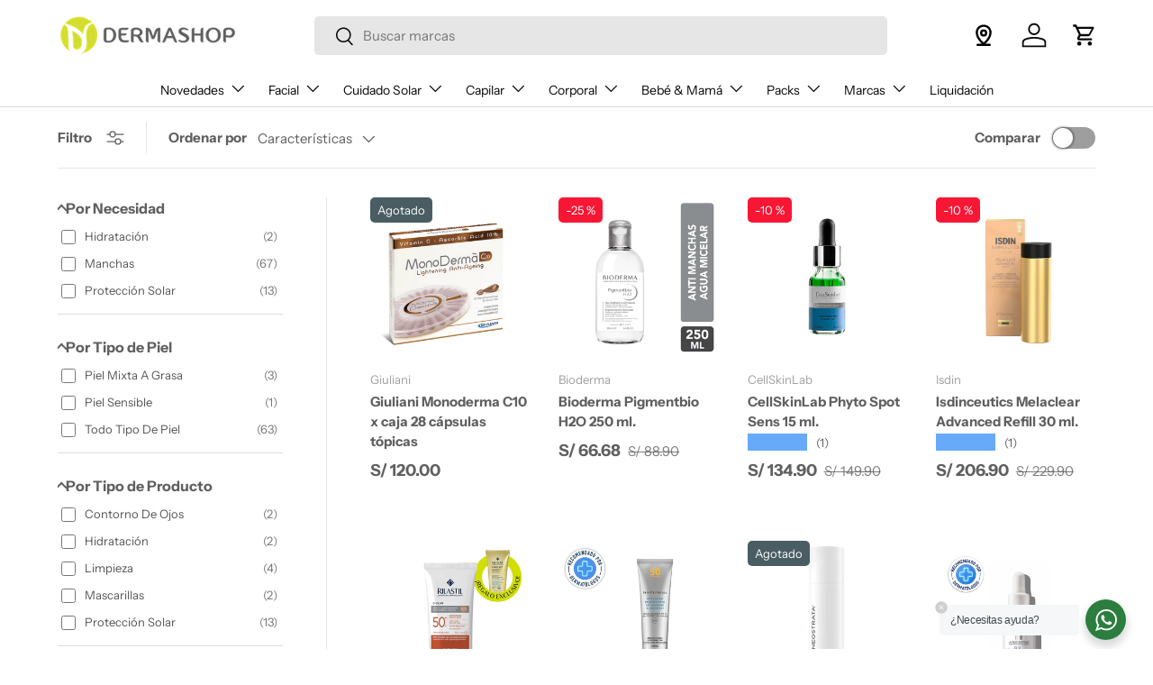

--- FILE ---
content_type: text/html; charset=utf-8
request_url: https://dermashop.pe/collections/manchas?page=3
body_size: 54945
content:
<!doctype html>
<html class="no-js" lang="es" dir="ltr">




<head><meta charset="utf-8">
<meta name="viewport" content="width=device-width,initial-scale=1">
<title>Manchas &ndash; Página 3 &ndash; DERMASHOP</title><link rel="canonical" href="https://dermashop.pe/collections/manchas?page=3"><link rel="icon" href="//dermashop.pe/cdn/shop/files/faviconV2_1.png?crop=center&height=48&v=1703692584&width=48" type="image/png">
  <link rel="apple-touch-icon" href="//dermashop.pe/cdn/shop/files/faviconV2_1.png?crop=center&height=180&v=1703692584&width=180"><meta property="og:site_name" content="DERMASHOP">
<meta property="og:url" content="https://dermashop.pe/collections/manchas?page=3">
<meta property="og:title" content="Manchas">
<meta property="og:type" content="product.group">
<meta property="og:description" content="Cuidado de la piel con productos originales, asesoría experta y promociones. Contamos con 10 tiendas en Lima y realizamos envíos a todo el Perú."><meta name="twitter:card" content="summary_large_image">
<meta name="twitter:title" content="Manchas">
<meta name="twitter:description" content="Cuidado de la piel con productos originales, asesoría experta y promociones. Contamos con 10 tiendas en Lima y realizamos envíos a todo el Perú.">
<!-- PERFORMANCE OPTIMIZATION - Preconnect a CDNs críticos -->
  <link rel="preconnect" href="https://a.klaviyo.com" crossorigin>
  <link rel="preconnect" href="https://d33a6lvgbd0fej.cloudfront.net" crossorigin>
  <link rel="preconnect" href="https://cdnwidget.judge.me" crossorigin>
  <link rel="dns-prefetch" href="https://www.google.com">
  <link rel="dns-prefetch" href="https://www.gstatic.com">

  <link rel="preload" href="//dermashop.pe/cdn/shop/t/28/assets/main.css?v=63586818939611472271749034805" as="style"><style data-shopify>
@font-face {
  font-family: "Instrument Sans";
  font-weight: 400;
  font-style: normal;
  font-display: swap;
  src: url("//dermashop.pe/cdn/fonts/instrument_sans/instrumentsans_n4.db86542ae5e1596dbdb28c279ae6c2086c4c5bfa.woff2") format("woff2"),
       url("//dermashop.pe/cdn/fonts/instrument_sans/instrumentsans_n4.510f1b081e58d08c30978f465518799851ef6d8b.woff") format("woff");
}
@font-face {
  font-family: "Instrument Sans";
  font-weight: 700;
  font-style: normal;
  font-display: swap;
  src: url("//dermashop.pe/cdn/fonts/instrument_sans/instrumentsans_n7.e4ad9032e203f9a0977786c356573ced65a7419a.woff2") format("woff2"),
       url("//dermashop.pe/cdn/fonts/instrument_sans/instrumentsans_n7.b9e40f166fb7639074ba34738101a9d2990bb41a.woff") format("woff");
}
@font-face {
  font-family: "Instrument Sans";
  font-weight: 400;
  font-style: italic;
  font-display: swap;
  src: url("//dermashop.pe/cdn/fonts/instrument_sans/instrumentsans_i4.028d3c3cd8d085648c808ceb20cd2fd1eb3560e5.woff2") format("woff2"),
       url("//dermashop.pe/cdn/fonts/instrument_sans/instrumentsans_i4.7e90d82df8dee29a99237cd19cc529d2206706a2.woff") format("woff");
}
@font-face {
  font-family: "Instrument Sans";
  font-weight: 700;
  font-style: italic;
  font-display: swap;
  src: url("//dermashop.pe/cdn/fonts/instrument_sans/instrumentsans_i7.d6063bb5d8f9cbf96eace9e8801697c54f363c6a.woff2") format("woff2"),
       url("//dermashop.pe/cdn/fonts/instrument_sans/instrumentsans_i7.ce33afe63f8198a3ac4261b826b560103542cd36.woff") format("woff");
}
@font-face {
  font-family: Montserrat;
  font-weight: 500;
  font-style: normal;
  font-display: swap;
  src: url("//dermashop.pe/cdn/fonts/montserrat/montserrat_n5.07ef3781d9c78c8b93c98419da7ad4fbeebb6635.woff2") format("woff2"),
       url("//dermashop.pe/cdn/fonts/montserrat/montserrat_n5.adf9b4bd8b0e4f55a0b203cdd84512667e0d5e4d.woff") format("woff");
}
@font-face {
  font-family: "Instrument Sans";
  font-weight: 400;
  font-style: normal;
  font-display: swap;
  src: url("//dermashop.pe/cdn/fonts/instrument_sans/instrumentsans_n4.db86542ae5e1596dbdb28c279ae6c2086c4c5bfa.woff2") format("woff2"),
       url("//dermashop.pe/cdn/fonts/instrument_sans/instrumentsans_n4.510f1b081e58d08c30978f465518799851ef6d8b.woff") format("woff");
}
:root {
      --bg-color: 255 255 255 / 1.0;
      --bg-color-og: 255 255 255 / 1.0;
      --heading-color: 69 69 69;
      --text-color: 95 94 96;
      --text-color-og: 95 94 96;
      --scrollbar-color: 95 94 96;
      --link-color: 9 3 2;
      --link-color-og: 9 3 2;
      --star-color: 103 170 249;--swatch-border-color-default: 223 223 223;
        --swatch-border-color-active: 175 175 176;
        --swatch-card-size: 24px;
        --swatch-variant-picker-size: 64px;--color-scheme-1-bg: 208 218 103 / 1.0;
      --color-scheme-1-grad: ;
      --color-scheme-1-heading: 71 71 71;
      --color-scheme-1-text: 95 94 96;
      --color-scheme-1-btn-bg: 69 69 69;
      --color-scheme-1-btn-text: 255 255 255;
      --color-scheme-1-btn-bg-hover: 105 105 105;--color-scheme-2-bg: 0 0 0 / 0.0;
      --color-scheme-2-grad: ;
      --color-scheme-2-heading: 255 255 255;
      --color-scheme-2-text: 255 255 255;
      --color-scheme-2-btn-bg: 69 69 69;
      --color-scheme-2-btn-text: 255 255 255;
      --color-scheme-2-btn-bg-hover: 105 105 105;--color-scheme-3-bg: 255 255 255 / 1.0;
      --color-scheme-3-grad: ;
      --color-scheme-3-heading: 71 71 71;
      --color-scheme-3-text: 95 94 96;
      --color-scheme-3-btn-bg: 208 218 103;
      --color-scheme-3-btn-text: 95 94 96;
      --color-scheme-3-btn-bg-hover: 196 203 113;

      --drawer-bg-color: 255 255 255 / 1.0;
      --drawer-text-color: 9 3 2;

      --panel-bg-color: 242 242 242 / 1.0;
      --panel-heading-color: 9 3 2;
      --panel-text-color: 9 3 2;

      --in-stock-text-color: 13 164 74;
      --low-stock-text-color: 54 55 55;
      --very-low-stock-text-color: 227 43 43;
      --no-stock-text-color: 7 7 7;
      --no-stock-backordered-text-color: 119 119 119;

      --error-bg-color: 252 237 238;
      --error-text-color: 180 12 28;
      --success-bg-color: 232 246 234;
      --success-text-color: 44 126 63;
      --info-bg-color: 228 237 250;
      --info-text-color: 26 102 210;

      --heading-font-family: Montserrat, sans-serif;
      --heading-font-style: normal;
      --heading-font-weight: 500;
      --heading-scale-start: 6;

      --navigation-font-family: "Instrument Sans", sans-serif;
      --navigation-font-style: normal;
      --navigation-font-weight: 400;--heading-text-transform: none;
--subheading-text-transform: none;
      --body-font-family: "Instrument Sans", sans-serif;
      --body-font-style: normal;
      --body-font-weight: 400;
      --body-font-size: 15;

      --section-gap: 32;
      --heading-gap: calc(8 * var(--space-unit));--heading-gap: calc(6 * var(--space-unit));--grid-column-gap: 20px;--btn-bg-color: 208 218 103;
      --btn-bg-hover-color: 196 203 113;
      --btn-text-color: 95 94 96;
      --btn-bg-color-og: 208 218 103;
      --btn-text-color-og: 95 94 96;
      --btn-alt-bg-color: 69 69 69;
      --btn-alt-bg-alpha: 1.0;
      --btn-alt-text-color: 255 255 255;
      --btn-border-width: 1px;
      --btn-padding-y: 12px;

      
      --btn-border-radius: 5px;
      

      --btn-lg-border-radius: 50%;
      --btn-icon-border-radius: 50%;
      --input-with-btn-inner-radius: var(--btn-border-radius);

      --input-bg-color: 255 255 255 / 1.0;
      --input-text-color: 95 94 96;
      --input-border-width: 1px;
      --input-border-radius: 4px;
      --textarea-border-radius: 4px;
      --input-border-radius: 5px;
      --input-bg-color-diff-3: #f7f7f7;
      --input-bg-color-diff-6: #f0f0f0;

      --modal-border-radius: 4px;
      --modal-overlay-color: 0 0 0;
      --modal-overlay-opacity: 0.4;
      --drawer-border-radius: 4px;
      --overlay-border-radius: 4px;

      --custom-label-bg-color: 247 23 53 / 1.0;
      --custom-label-text-color: 255 255 255 / 1.0;--sale-label-bg-color: 247 23 53 / 1.0;
      --sale-label-text-color: 255 255 255 / 1.0;--sold-out-label-bg-color: 73 93 99 / 1.0;
      --sold-out-label-text-color: 255 255 255 / 1.0;--new-label-bg-color: 208 218 103 / 1.0;
      --new-label-text-color: 69 69 69 / 1.0;--preorder-label-bg-color: 103 170 249 / 1.0;
      --preorder-label-text-color: 255 255 255 / 1.0;

      --collection-label-color: 0 126 18 / 1.0;

      --page-width: 1380px;
      --gutter-sm: 20px;
      --gutter-md: 32px;
      --gutter-lg: 64px;

      --payment-terms-bg-color: #ffffff;

      --coll-card-bg-color: #f7f7f7;
      --coll-card-border-color: rgba(0,0,0,0);

      --card-highlight-bg-color: #f2f2f2;
      --card-highlight-text-color: 95 94 96;
      --card-highlight-border-color: #b9b9b9;
        
          --aos-animate-duration: 0.6s;
        

        
          --aos-min-width: 0;
        
      

      --reading-width: 48em;
    }

    @media (max-width: 769px) {
      :root {
        --reading-width: 36em;
      }
    }
    .main-nav__item[href="/collections/ofertas"] {
        color: red;
        padding-left: 0px;
        padding-right: 0px;
        font-weight: bold;
      
    }
     .main-nav__item[href="/pages/derma-shop"] {
       color: #4d4ade;
       font-weight: bold;
     }
    .main-nav__item[href="/pages/derma-wow"] {
        background-color: #0130FE;
        color: #ffff;
        padding-left: 24px;
        padding-right: 24px;
      font-weight: bold;
    }
    .main-nav__item[href="/collections/skin-days"] {
        background-color: #D1DF00;
        color: black;
        padding-left: 24px;
        padding-right: 24px;
      font-weight: bold;
    }

      .main-nav__item {
        font-size: 14px;
    }
      .main-nav__item[href="/collections/arma-tu-pack"] {
        font-weight: bold;
    }

      .product-label--free-shipping {
    background-color: #e0e0e0;
    color: #333333;
    font-size: 12px;
    font-weight: 600;
    padding: 4px 8px;
    border-radius: 4px;
    display: inline-block;
    text-transform: uppercase;
  }

    .product-label--gift-1 {
  background-color: #ffe0f0;
  color: #c2185b;
  font-size: 12px;
  font-weight: 600;
  padding: 4px 8px;
  border-radius: 4px;
  display: inline-block;
  text-transform: uppercase;

}

    .product-label--gift {
   /* background-color: #e0e0e0;
  color: #343434;
  font-size: 12px;
  font-weight: 600;
  padding: 4px 8px;
  border-radius: 4px;
display: inline-block;
 text-transform: uppercase;*/
  display: none !important;
  
}

.product-label--two-for-one {
  background-color: #f71735;
  color: white;
  font-size: 12px;
  font-weight: 600;
  padding: 4px 8px;
  border-radius: 4px;
  display: inline-block;
  text-transform: uppercase;
}

.product-label--express-shipping {
  background-color: #d1df00;
  color: #343434;
  font-size: 12px;
  font-weight: 600;
  padding: 4px 8px;
  border-radius: 4px;
  display: inline-block;
  text-transform: uppercase;
}
    
  </style><link rel="stylesheet" href="//dermashop.pe/cdn/shop/t/28/assets/main.css?v=63586818939611472271749034805">
  <script src="//dermashop.pe/cdn/shop/t/28/assets/main.js?v=182340204423554326591748894632" defer="defer"></script><link rel="preload" href="//dermashop.pe/cdn/fonts/instrument_sans/instrumentsans_n4.db86542ae5e1596dbdb28c279ae6c2086c4c5bfa.woff2" as="font" type="font/woff2" crossorigin fetchpriority="high"><link rel="preload" href="//dermashop.pe/cdn/fonts/montserrat/montserrat_n5.07ef3781d9c78c8b93c98419da7ad4fbeebb6635.woff2" as="font" type="font/woff2" crossorigin fetchpriority="high"><link rel="stylesheet" href="//dermashop.pe/cdn/shop/t/28/assets/swatches.css?v=131332486942146575011756489898" media="print" onload="this.media='all'">
    <noscript><link rel="stylesheet" href="//dermashop.pe/cdn/shop/t/28/assets/swatches.css?v=131332486942146575011756489898"></noscript><script>window.performance && window.performance.mark && window.performance.mark('shopify.content_for_header.start');</script><meta name="google-site-verification" content="-9qEBfluM9nEpR6PKBehDOMMUu7PJaIwJeLy7W5py8U">
<meta id="shopify-digital-wallet" name="shopify-digital-wallet" content="/63114707110/digital_wallets/dialog">
<link rel="alternate" type="application/atom+xml" title="Feed" href="/collections/manchas.atom" />
<link rel="prev" href="/collections/manchas?page=2">
<link rel="alternate" type="application/json+oembed" href="https://dermashop.pe/collections/manchas.oembed?page=3">
<script async="async" src="/checkouts/internal/preloads.js?locale=es-PE"></script>
<script id="shopify-features" type="application/json">{"accessToken":"56d585b8eafb3549e89dcc3ae74fe04c","betas":["rich-media-storefront-analytics"],"domain":"dermashop.pe","predictiveSearch":true,"shopId":63114707110,"locale":"es"}</script>
<script>var Shopify = Shopify || {};
Shopify.shop = "dermashop-pe.myshopify.com";
Shopify.locale = "es";
Shopify.currency = {"active":"PEN","rate":"1.0"};
Shopify.country = "PE";
Shopify.theme = {"name":"DermaShop - Enterprise v1.6.3","id":144235593894,"schema_name":"Enterprise","schema_version":"1.6.3","theme_store_id":1657,"role":"main"};
Shopify.theme.handle = "null";
Shopify.theme.style = {"id":null,"handle":null};
Shopify.cdnHost = "dermashop.pe/cdn";
Shopify.routes = Shopify.routes || {};
Shopify.routes.root = "/";</script>
<script type="module">!function(o){(o.Shopify=o.Shopify||{}).modules=!0}(window);</script>
<script>!function(o){function n(){var o=[];function n(){o.push(Array.prototype.slice.apply(arguments))}return n.q=o,n}var t=o.Shopify=o.Shopify||{};t.loadFeatures=n(),t.autoloadFeatures=n()}(window);</script>
<script id="shop-js-analytics" type="application/json">{"pageType":"collection"}</script>
<script defer="defer" async type="module" src="//dermashop.pe/cdn/shopifycloud/shop-js/modules/v2/client.init-shop-cart-sync_DsYPGvvX.es.esm.js"></script>
<script defer="defer" async type="module" src="//dermashop.pe/cdn/shopifycloud/shop-js/modules/v2/chunk.common_C1YIMwSk.esm.js"></script>
<script type="module">
  await import("//dermashop.pe/cdn/shopifycloud/shop-js/modules/v2/client.init-shop-cart-sync_DsYPGvvX.es.esm.js");
await import("//dermashop.pe/cdn/shopifycloud/shop-js/modules/v2/chunk.common_C1YIMwSk.esm.js");

  window.Shopify.SignInWithShop?.initShopCartSync?.({"fedCMEnabled":true,"windoidEnabled":true});

</script>
<script>(function() {
  var isLoaded = false;
  function asyncLoad() {
    if (isLoaded) return;
    isLoaded = true;
    var urls = ["https:\/\/cloudsearch-1f874.kxcdn.com\/shopify.js?srp=\/a\/search\u0026filtersEnabled=1\u0026shop=dermashop-pe.myshopify.com","https:\/\/d1639lhkj5l89m.cloudfront.net\/js\/storefront\/uppromote.js?shop=dermashop-pe.myshopify.com","https:\/\/d33a6lvgbd0fej.cloudfront.net\/script_tag\/secomapp.scripttag.js?shop=dermashop-pe.myshopify.com","https:\/\/cdn.hextom.com\/js\/eventpromotionbar.js?shop=dermashop-pe.myshopify.com"];
    for (var i = 0; i < urls.length; i++) {
      var s = document.createElement('script');
      s.type = 'text/javascript';
      s.async = true;
      s.src = urls[i];
      var x = document.getElementsByTagName('script')[0];
      x.parentNode.insertBefore(s, x);
    }
  };
  if(window.attachEvent) {
    window.attachEvent('onload', asyncLoad);
  } else {
    window.addEventListener('load', asyncLoad, false);
  }
})();</script>
<script id="__st">var __st={"a":63114707110,"offset":-18000,"reqid":"50334592-3ca6-4495-80a9-96d257eabc3d-1763015107","pageurl":"dermashop.pe\/collections\/manchas?page=3","u":"34e5c565922b","p":"collection","rtyp":"collection","rid":297923346598};</script>
<script>window.ShopifyPaypalV4VisibilityTracking = true;</script>
<script id="captcha-bootstrap">!function(){'use strict';const t='contact',e='account',n='new_comment',o=[[t,t],['blogs',n],['comments',n],[t,'customer']],c=[[e,'customer_login'],[e,'guest_login'],[e,'recover_customer_password'],[e,'create_customer']],r=t=>t.map((([t,e])=>`form[action*='/${t}']:not([data-nocaptcha='true']) input[name='form_type'][value='${e}']`)).join(','),a=t=>()=>t?[...document.querySelectorAll(t)].map((t=>t.form)):[];function s(){const t=[...o],e=r(t);return a(e)}const i='password',u='form_key',d=['recaptcha-v3-token','g-recaptcha-response','h-captcha-response',i],f=()=>{try{return window.sessionStorage}catch{return}},m='__shopify_v',_=t=>t.elements[u];function p(t,e,n=!1){try{const o=window.sessionStorage,c=JSON.parse(o.getItem(e)),{data:r}=function(t){const{data:e,action:n}=t;return t[m]||n?{data:e,action:n}:{data:t,action:n}}(c);for(const[e,n]of Object.entries(r))t.elements[e]&&(t.elements[e].value=n);n&&o.removeItem(e)}catch(o){console.error('form repopulation failed',{error:o})}}const l='form_type',E='cptcha';function T(t){t.dataset[E]=!0}const w=window,h=w.document,L='Shopify',v='ce_forms',y='captcha';let A=!1;((t,e)=>{const n=(g='f06e6c50-85a8-45c8-87d0-21a2b65856fe',I='https://cdn.shopify.com/shopifycloud/storefront-forms-hcaptcha/ce_storefront_forms_captcha_hcaptcha.v1.5.2.iife.js',D={infoText:'Protegido por hCaptcha',privacyText:'Privacidad',termsText:'Términos'},(t,e,n)=>{const o=w[L][v],c=o.bindForm;if(c)return c(t,g,e,D).then(n);var r;o.q.push([[t,g,e,D],n]),r=I,A||(h.body.append(Object.assign(h.createElement('script'),{id:'captcha-provider',async:!0,src:r})),A=!0)});var g,I,D;w[L]=w[L]||{},w[L][v]=w[L][v]||{},w[L][v].q=[],w[L][y]=w[L][y]||{},w[L][y].protect=function(t,e){n(t,void 0,e),T(t)},Object.freeze(w[L][y]),function(t,e,n,w,h,L){const[v,y,A,g]=function(t,e,n){const i=e?o:[],u=t?c:[],d=[...i,...u],f=r(d),m=r(i),_=r(d.filter((([t,e])=>n.includes(e))));return[a(f),a(m),a(_),s()]}(w,h,L),I=t=>{const e=t.target;return e instanceof HTMLFormElement?e:e&&e.form},D=t=>v().includes(t);t.addEventListener('submit',(t=>{const e=I(t);if(!e)return;const n=D(e)&&!e.dataset.hcaptchaBound&&!e.dataset.recaptchaBound,o=_(e),c=g().includes(e)&&(!o||!o.value);(n||c)&&t.preventDefault(),c&&!n&&(function(t){try{if(!f())return;!function(t){const e=f();if(!e)return;const n=_(t);if(!n)return;const o=n.value;o&&e.removeItem(o)}(t);const e=Array.from(Array(32),(()=>Math.random().toString(36)[2])).join('');!function(t,e){_(t)||t.append(Object.assign(document.createElement('input'),{type:'hidden',name:u})),t.elements[u].value=e}(t,e),function(t,e){const n=f();if(!n)return;const o=[...t.querySelectorAll(`input[type='${i}']`)].map((({name:t})=>t)),c=[...d,...o],r={};for(const[a,s]of new FormData(t).entries())c.includes(a)||(r[a]=s);n.setItem(e,JSON.stringify({[m]:1,action:t.action,data:r}))}(t,e)}catch(e){console.error('failed to persist form',e)}}(e),e.submit())}));const S=(t,e)=>{t&&!t.dataset[E]&&(n(t,e.some((e=>e===t))),T(t))};for(const o of['focusin','change'])t.addEventListener(o,(t=>{const e=I(t);D(e)&&S(e,y())}));const B=e.get('form_key'),M=e.get(l),P=B&&M;t.addEventListener('DOMContentLoaded',(()=>{const t=y();if(P)for(const e of t)e.elements[l].value===M&&p(e,B);[...new Set([...A(),...v().filter((t=>'true'===t.dataset.shopifyCaptcha))])].forEach((e=>S(e,t)))}))}(h,new URLSearchParams(w.location.search),n,t,e,['guest_login'])})(!0,!0)}();</script>
<script integrity="sha256-52AcMU7V7pcBOXWImdc/TAGTFKeNjmkeM1Pvks/DTgc=" data-source-attribution="shopify.loadfeatures" defer="defer" src="//dermashop.pe/cdn/shopifycloud/storefront/assets/storefront/load_feature-81c60534.js" crossorigin="anonymous"></script>
<script data-source-attribution="shopify.dynamic_checkout.dynamic.init">var Shopify=Shopify||{};Shopify.PaymentButton=Shopify.PaymentButton||{isStorefrontPortableWallets:!0,init:function(){window.Shopify.PaymentButton.init=function(){};var t=document.createElement("script");t.src="https://dermashop.pe/cdn/shopifycloud/portable-wallets/latest/portable-wallets.es.js",t.type="module",document.head.appendChild(t)}};
</script>
<script data-source-attribution="shopify.dynamic_checkout.buyer_consent">
  function portableWalletsHideBuyerConsent(e){var t=document.getElementById("shopify-buyer-consent"),n=document.getElementById("shopify-subscription-policy-button");t&&n&&(t.classList.add("hidden"),t.setAttribute("aria-hidden","true"),n.removeEventListener("click",e))}function portableWalletsShowBuyerConsent(e){var t=document.getElementById("shopify-buyer-consent"),n=document.getElementById("shopify-subscription-policy-button");t&&n&&(t.classList.remove("hidden"),t.removeAttribute("aria-hidden"),n.addEventListener("click",e))}window.Shopify?.PaymentButton&&(window.Shopify.PaymentButton.hideBuyerConsent=portableWalletsHideBuyerConsent,window.Shopify.PaymentButton.showBuyerConsent=portableWalletsShowBuyerConsent);
</script>
<script data-source-attribution="shopify.dynamic_checkout.cart.bootstrap">document.addEventListener("DOMContentLoaded",(function(){function t(){return document.querySelector("shopify-accelerated-checkout-cart, shopify-accelerated-checkout")}if(t())Shopify.PaymentButton.init();else{new MutationObserver((function(e,n){t()&&(Shopify.PaymentButton.init(),n.disconnect())})).observe(document.body,{childList:!0,subtree:!0})}}));
</script>
<script id="sections-script" data-sections="header,footer" defer="defer" src="//dermashop.pe/cdn/shop/t/28/compiled_assets/scripts.js?11105"></script>
<script>window.performance && window.performance.mark && window.performance.mark('shopify.content_for_header.end');</script>
<script src="//dermashop.pe/cdn/shop/t/28/assets/blur-messages.js?v=98620774460636405321748894631" defer="defer"></script>
    <script src="//dermashop.pe/cdn/shop/t/28/assets/animate-on-scroll.js?v=15249566486942820451748894631" defer="defer"></script>
    <link rel="stylesheet" href="//dermashop.pe/cdn/shop/t/28/assets/animate-on-scroll.css?v=116194678796051782541748894631">
  

  <script>document.documentElement.className = document.documentElement.className.replace('no-js', 'js');</script><!-- CC Custom Head Start --><!-- CC Custom Head End --><!-- Hotjar Tracking Code for Sitio 4974324 (falta el nombre) -->
  <script>
      (function(h,o,t,j,a,r){
          h.hj=h.hj||function(){(h.hj.q=h.hj.q||[]).push(arguments)};
          h._hjSettings={hjid:4974324,hjsv:6};
          a=o.getElementsByTagName('head')[0];
          r=o.createElement('script');r.async=1;
          r.src=t+h._hjSettings.hjid+j+h._hjSettings.hjsv;
          a.appendChild(r);
      })(window,document,'https://static.hotjar.com/c/hotjar-','.js?sv=');
  </script>



  <script type="text/javascript">
      (function(c,l,a,r,i,t,y){
          c[a]=c[a]||function(){(c[a].q=c[a].q||[]).push(arguments)};
          t=l.createElement(r);t.async=1;t.src="https://www.clarity.ms/tag/"+i;
          y=l.getElementsByTagName(r)[0];y.parentNode.insertBefore(t,y);
      })(window, document, "clarity", "script", "oxzpsyi8pe");
  </script>


<!-- BEGIN app block: shopify://apps/judge-me-reviews/blocks/judgeme_core/61ccd3b1-a9f2-4160-9fe9-4fec8413e5d8 --><!-- Start of Judge.me Core -->




<link rel="dns-prefetch" href="https://cdnwidget.judge.me">
<link rel="dns-prefetch" href="https://cdn.judge.me">
<link rel="dns-prefetch" href="https://cdn1.judge.me">
<link rel="dns-prefetch" href="https://api.judge.me">

<script data-cfasync='false' class='jdgm-settings-script'>window.jdgmSettings={"pagination":5,"disable_web_reviews":false,"badge_no_review_text":"Sin reseñas","badge_n_reviews_text":"{{ n }} reseña/reseñas","hide_badge_preview_if_no_reviews":true,"badge_hide_text":false,"enforce_center_preview_badge":false,"widget_title":"Reseñas de Clientes","widget_open_form_text":"Escribir una reseña","widget_close_form_text":"Cancelar reseña","widget_refresh_page_text":"Actualizar página","widget_summary_text":"Basado en {{ number_of_reviews }} reseña/reseñas","widget_no_review_text":"Sin reseñas","widget_name_field_text":"Nombre","widget_verified_name_field_text":"Nombre verificado (público)","widget_name_placeholder_text":"Ingrese su nombre (público)","widget_required_field_error_text":"Este campo es obligatorio.","widget_email_field_text":"Correo electrónico","widget_verified_email_field_text":"Correo electrónico verificado (privado, no puede ser editado)","widget_email_placeholder_text":"Ingrese su correo electrónico (privado)","widget_email_field_error_text":"Por favor ingrese un correo electrónico válido","widget_rating_field_text":"Calificación","widget_review_title_field_text":"Título de la Reseña","widget_review_title_placeholder_text":"Dele un título a su reseña","widget_review_body_field_text":"Reseña","widget_review_body_placeholder_text":"Escriba sus comentarios aquí","widget_pictures_field_text":"Imagen/Video (opcional)","widget_submit_review_text":"Enviar Reseña","widget_submit_verified_review_text":"Enviar reseña verificada","widget_submit_success_msg_with_auto_publish":"¡Gracias! Por favor actualice la página en unos momentos para ver su reseña. Puede eliminar o editar su reseña iniciando sesión en \u003ca href='https://judge.me/login' target='_blank' rel='nofollow noopener'\u003eJudge.me\u003c/a\u003e","widget_submit_success_msg_no_auto_publish":"¡Gracias! Su reseña será publicada apenas sea aprobada por el admin de la tienda. Puede eliminar o editar su reseña iniciando sesión en \u003ca href='https://judge.me/login' target='_blank' rel='nofollow noopener'\u003eJudge.me\u003c/a\u003e","widget_show_default_reviews_out_of_total_text":"Mostrando {{ n_reviews_shown }} de {{ n_reviews }} reseñas.","widget_show_all_link_text":"Mostrar todo","widget_show_less_link_text":"Mostrar menos","widget_author_said_text":"{{ reviewer_name }} dijo:","widget_days_text":"Hace {{ n }} día/días","widget_weeks_text":"Hace {{ n }} semana/semanas","widget_months_text":"Hace {{ n }} mes/meses","widget_years_text":"Hace {{ n }} año/años","widget_yesterday_text":"Ayer","widget_today_text":"Hoy","widget_replied_text":"\u003e\u003e {{ shop_name }} respondió:","widget_read_more_text":"Leer más","widget_rating_filter_see_all_text":"Ver todas las reseñas","widget_sorting_most_recent_text":"Más Recientes","widget_sorting_highest_rating_text":"Mejor Rating","widget_sorting_lowest_rating_text":"Peor Rating","widget_sorting_with_pictures_text":"Sólo Fotos","widget_sorting_most_helpful_text":"Más Útiles","widget_open_question_form_text":"Hacer una pregunta","widget_reviews_subtab_text":"Reseñas","widget_questions_subtab_text":"Preguntas","widget_question_label_text":"Pregunta","widget_answer_label_text":"Respuesta","widget_question_placeholder_text":"Escriba su pregunta aquí","widget_submit_question_text":"Enviar pregunta","widget_question_submit_success_text":"¡Gracias por su pregunta! Le notificaremos una vez haya sido contestada.","verified_badge_text":"Verificada","verified_badge_placement":"left-of-reviewer-name","widget_hide_border":false,"widget_social_share":false,"all_reviews_include_out_of_store_products":true,"all_reviews_out_of_store_text":"(fuera de tienda)","all_reviews_product_name_prefix_text":"sobre","enable_review_pictures":true,"review_date_format":"dd/mm/yyyy","widget_product_reviews_subtab_text":"Reseñas de Producto","widget_shop_reviews_subtab_text":"Reseñas de Tienda","widget_write_a_store_review_text":"Escribir una reseña de la tienda","widget_other_languages_heading":"Reseñas en Otros Idiomas","widget_sorting_pictures_first_text":"Fotos Primero","floating_tab_button_name":"★ Reseñas","floating_tab_title":"Deje que los clientes hablen por nosotros","floating_tab_url":"","floating_tab_url_enabled":false,"all_reviews_text_badge_text":"Los clientes nos califican {{ shop.metafields.judgeme.all_reviews_rating | round: 1 }}/5 según {{ shop.metafields.judgeme.all_reviews_count }} reseñas.","all_reviews_text_badge_text_branded_style":"{{ shop.metafields.judgeme.all_reviews_rating | round: 1 }} de 5 estrellas según {{ shop.metafields.judgeme.all_reviews_count }} reseñas","all_reviews_text_badge_url":"","all_reviews_text_style":"branded","featured_carousel_title":"Los Clientes de Dermashop Dicen:","featured_carousel_count_text":"de {{ n }} reseñas","featured_carousel_url":"","verified_count_badge_style":"branded","verified_count_badge_url":"","picture_reminder_submit_button":"Subir fotos","widget_sorting_videos_first_text":"Videos Primero","widget_review_pending_text":"Pendiente","remove_microdata_snippet":true,"preview_badge_no_question_text":"Sin preguntas","preview_badge_n_question_text":"{{ number_of_questions }} pregunta/preguntas","widget_search_bar_placeholder":"Buscar reseñas","widget_sorting_verified_only_text":"Sólo verificadas","featured_carousel_verified_badge_enable":true,"featured_carousel_more_reviews_button_text":"Read more reviews","featured_carousel_view_product_button_text":"Ver el producto","all_reviews_page_load_more_text":"Cargar más reseñas","widget_advanced_speed_features":5,"widget_public_name_text":"mostrado públicamente como","default_reviewer_name_has_non_latin":true,"widget_reviewer_anonymous":"Anónimo","medals_widget_title":"Medallas de revisión de Judge.me","widget_invalid_yt_video_url_error_text":"No es una URL de video de YouTube","widget_max_length_field_error_text":"Introduzca no más de {0} caracteres.","widget_verified_by_shop_text":"Verificado por Shop","widget_load_with_code_splitting":true,"widget_ugc_title":"Hecho por nosotros, compartido por ti","widget_ugc_subtitle":"Etiquétanos para ver tu foto destacada en nuestra página","widget_ugc_primary_button_text":"Compra ahora","widget_ugc_secondary_button_text":"Carga más","widget_ugc_reviews_button_text":"Ver reseñas","widget_primary_color":"#D0DA67","widget_summary_average_rating_text":"{{ average_rating }} de 5","widget_media_grid_title":"Fotos y videos de clientes","widget_media_grid_see_more_text":"Ver más","widget_verified_by_judgeme_text":"Verificado por Judge.me","widget_verified_by_judgeme_text_in_store_medals":"Verified by Judge.me","widget_media_field_exceed_quantity_message":"Lo sentimos, solo podemos aceptar {{ max_media }} para una revisión.","widget_media_field_exceed_limit_message":"{{ file_name }} es demasiado grande, seleccione {{ media_type }} menos de {{ size_limit }}MB.","widget_review_submitted_text":"¡Reseña enviada!","widget_question_submitted_text":"¡Pregunta enviada!","widget_close_form_text_question":"Cancelar","widget_write_your_answer_here_text":"Escribe tu respuesta aquí","widget_enabled_branded_link":true,"widget_show_collected_by_judgeme":true,"widget_collected_by_judgeme_text":"recogidos por Judge.me","widget_load_more_text":"Carga más","widget_full_review_text":"Revision completa","widget_read_more_reviews_text":"Leer más reseñas","widget_read_questions_text":"Leer preguntas","widget_questions_and_answers_text":"preguntas y respuestas","widget_verified_by_text":"Verificada por","widget_number_of_reviews_text":"{{ number_of_reviews }} reseñas","widget_back_button_text":"Atrás","widget_next_button_text":"Próximo","widget_custom_forms_filter_button":"Filtros","how_reviews_are_collected":"¿Cómo se recopilan las reseñas?","widget_gdpr_statement":"Cómo utilizamos sus datos: sólo nos pondremos en contacto con usted en relación con la reseña que ha dejado, y sólo si es necesario. al enviar su reseña, usted acepta los \u003ca href='https://judge.me/terms' target='_blank' rel='nofollow noopener'\u003etérminos y condiciones\u003c/a\u003e y \u003ca href='https://judge.me/privacy' target='_blank' rel='nofollow noopener'\u003epolítica de privacidad\u003c/a\u003e y políticas de \u003ca href='https://judge.me/content-policy' target='_blank' rel='nofollow noopener'\u003econtent\u003c/a\u003e de Judge.me.","review_snippet_widget_round_border_style":true,"review_snippet_widget_card_color":"#FFFFFF","review_snippet_widget_slider_arrows_background_color":"#FFFFFF","review_snippet_widget_slider_arrows_color":"#000000","review_snippet_widget_star_color":"#339999","platform":"shopify","branding_url":"https://app.judge.me/reviews","branding_text":"Powered by Judge.me","locale":"en","reply_name":"DERMASHOP","widget_version":"3.0","footer":true,"autopublish":true,"review_dates":true,"enable_custom_form":false,"enable_multi_locales_translations":false,"can_be_branded":true,"reply_name_text":"DERMASHOP"};</script> <style class='jdgm-settings-style'>﻿.jdgm-xx{left:0}:root{--jdgm-primary-color: #D0DA67;--jdgm-secondary-color: rgba(208,218,103,0.1);--jdgm-star-color: #D0DA67;--jdgm-write-review-text-color: white;--jdgm-write-review-bg-color: #D0DA67;--jdgm-paginate-color: #D0DA67;--jdgm-border-radius: 0;--jdgm-reviewer-name-color: #D0DA67}.jdgm-histogram__bar-content{background-color:#D0DA67}.jdgm-rev[data-verified-buyer=true] .jdgm-rev__icon.jdgm-rev__icon:after,.jdgm-rev__buyer-badge.jdgm-rev__buyer-badge{color:white;background-color:#D0DA67}.jdgm-review-widget--small .jdgm-gallery.jdgm-gallery .jdgm-gallery__thumbnail-link:nth-child(8) .jdgm-gallery__thumbnail-wrapper.jdgm-gallery__thumbnail-wrapper:before{content:"Ver más"}@media only screen and (min-width: 768px){.jdgm-gallery.jdgm-gallery .jdgm-gallery__thumbnail-link:nth-child(8) .jdgm-gallery__thumbnail-wrapper.jdgm-gallery__thumbnail-wrapper:before{content:"Ver más"}}.jdgm-prev-badge[data-average-rating='0.00']{display:none !important}.jdgm-author-all-initials{display:none !important}.jdgm-author-last-initial{display:none !important}.jdgm-rev-widg__title{visibility:hidden}.jdgm-rev-widg__summary-text{visibility:hidden}.jdgm-prev-badge__text{visibility:hidden}.jdgm-rev__prod-link-prefix:before{content:'sobre'}.jdgm-rev__out-of-store-text:before{content:'(fuera de tienda)'}@media only screen and (min-width: 768px){.jdgm-rev__pics .jdgm-rev_all-rev-page-picture-separator,.jdgm-rev__pics .jdgm-rev__product-picture{display:none}}@media only screen and (max-width: 768px){.jdgm-rev__pics .jdgm-rev_all-rev-page-picture-separator,.jdgm-rev__pics .jdgm-rev__product-picture{display:none}}.jdgm-preview-badge[data-template="product"]{display:none !important}.jdgm-preview-badge[data-template="collection"]{display:none !important}.jdgm-preview-badge[data-template="index"]{display:none !important}.jdgm-review-widget[data-from-snippet="true"]{display:none !important}.jdgm-verified-count-badget[data-from-snippet="true"]{display:none !important}.jdgm-carousel-wrapper[data-from-snippet="true"]{display:none !important}.jdgm-all-reviews-text[data-from-snippet="true"]{display:none !important}.jdgm-medals-section[data-from-snippet="true"]{display:none !important}.jdgm-ugc-media-wrapper[data-from-snippet="true"]{display:none !important}.jdgm-review-snippet-widget .jdgm-rev-snippet-widget__cards-container .jdgm-rev-snippet-card{border-radius:8px;background:#fff}.jdgm-review-snippet-widget .jdgm-rev-snippet-widget__cards-container .jdgm-rev-snippet-card__rev-rating .jdgm-star{color:#399}.jdgm-review-snippet-widget .jdgm-rev-snippet-widget__prev-btn,.jdgm-review-snippet-widget .jdgm-rev-snippet-widget__next-btn{border-radius:50%;background:#fff}.jdgm-review-snippet-widget .jdgm-rev-snippet-widget__prev-btn>svg,.jdgm-review-snippet-widget .jdgm-rev-snippet-widget__next-btn>svg{fill:#000}.jdgm-full-rev-modal.rev-snippet-widget .jm-mfp-container .jm-mfp-content,.jdgm-full-rev-modal.rev-snippet-widget .jm-mfp-container .jdgm-full-rev__icon,.jdgm-full-rev-modal.rev-snippet-widget .jm-mfp-container .jdgm-full-rev__pic-img,.jdgm-full-rev-modal.rev-snippet-widget .jm-mfp-container .jdgm-full-rev__reply{border-radius:8px}.jdgm-full-rev-modal.rev-snippet-widget .jm-mfp-container .jdgm-full-rev[data-verified-buyer="true"] .jdgm-full-rev__icon::after{border-radius:8px}.jdgm-full-rev-modal.rev-snippet-widget .jm-mfp-container .jdgm-full-rev .jdgm-rev__buyer-badge{border-radius:calc( 8px / 2 )}.jdgm-full-rev-modal.rev-snippet-widget .jm-mfp-container .jdgm-full-rev .jdgm-full-rev__replier::before{content:'DERMASHOP'}.jdgm-full-rev-modal.rev-snippet-widget .jm-mfp-container .jdgm-full-rev .jdgm-full-rev__product-button{border-radius:calc( 8px * 6 )}
</style> <style class='jdgm-settings-style'></style>

  
  
  
  <style class='jdgm-miracle-styles'>
  @-webkit-keyframes jdgm-spin{0%{-webkit-transform:rotate(0deg);-ms-transform:rotate(0deg);transform:rotate(0deg)}100%{-webkit-transform:rotate(359deg);-ms-transform:rotate(359deg);transform:rotate(359deg)}}@keyframes jdgm-spin{0%{-webkit-transform:rotate(0deg);-ms-transform:rotate(0deg);transform:rotate(0deg)}100%{-webkit-transform:rotate(359deg);-ms-transform:rotate(359deg);transform:rotate(359deg)}}@font-face{font-family:'JudgemeStar';src:url("[data-uri]") format("woff");font-weight:normal;font-style:normal}.jdgm-star{font-family:'JudgemeStar';display:inline !important;text-decoration:none !important;padding:0 4px 0 0 !important;margin:0 !important;font-weight:bold;opacity:1;-webkit-font-smoothing:antialiased;-moz-osx-font-smoothing:grayscale}.jdgm-star:hover{opacity:1}.jdgm-star:last-of-type{padding:0 !important}.jdgm-star.jdgm--on:before{content:"\e000"}.jdgm-star.jdgm--off:before{content:"\e001"}.jdgm-star.jdgm--half:before{content:"\e002"}.jdgm-widget *{margin:0;line-height:1.4;-webkit-box-sizing:border-box;-moz-box-sizing:border-box;box-sizing:border-box;-webkit-overflow-scrolling:touch}.jdgm-hidden{display:none !important;visibility:hidden !important}.jdgm-temp-hidden{display:none}.jdgm-spinner{width:40px;height:40px;margin:auto;border-radius:50%;border-top:2px solid #eee;border-right:2px solid #eee;border-bottom:2px solid #eee;border-left:2px solid #ccc;-webkit-animation:jdgm-spin 0.8s infinite linear;animation:jdgm-spin 0.8s infinite linear}.jdgm-prev-badge{display:block !important}

</style>


  
  
   


<script data-cfasync='false' class='jdgm-script'>
!function(e){window.jdgm=window.jdgm||{},jdgm.CDN_HOST="https://cdnwidget.judge.me/",jdgm.API_HOST="https://api.judge.me/",jdgm.CDN_BASE_URL="https://cdn.shopify.com/extensions/019a77e4-a374-7df4-972d-32c540d9a1b8/judgeme-extensions-202/assets/",
jdgm.docReady=function(d){(e.attachEvent?"complete"===e.readyState:"loading"!==e.readyState)?
setTimeout(d,0):e.addEventListener("DOMContentLoaded",d)},jdgm.loadCSS=function(d,t,o,a){
!o&&jdgm.loadCSS.requestedUrls.indexOf(d)>=0||(jdgm.loadCSS.requestedUrls.push(d),
(a=e.createElement("link")).rel="stylesheet",a.class="jdgm-stylesheet",a.media="nope!",
a.href=d,a.onload=function(){this.media="all",t&&setTimeout(t)},e.body.appendChild(a))},
jdgm.loadCSS.requestedUrls=[],jdgm.loadJS=function(e,d){var t=new XMLHttpRequest;
t.onreadystatechange=function(){4===t.readyState&&(Function(t.response)(),d&&d(t.response))},
t.open("GET",e),t.send()},jdgm.docReady((function(){(window.jdgmLoadCSS||e.querySelectorAll(
".jdgm-widget, .jdgm-all-reviews-page").length>0)&&(jdgmSettings.widget_load_with_code_splitting?
parseFloat(jdgmSettings.widget_version)>=3?jdgm.loadCSS(jdgm.CDN_HOST+"widget_v3/base.css"):
jdgm.loadCSS(jdgm.CDN_HOST+"widget/base.css"):jdgm.loadCSS(jdgm.CDN_HOST+"shopify_v2.css"),
jdgm.loadJS(jdgm.CDN_HOST+"loader.js"))}))}(document);
</script>
<noscript><link rel="stylesheet" type="text/css" media="all" href="https://cdnwidget.judge.me/shopify_v2.css"></noscript>

<!-- BEGIN app snippet: theme_fix_tags --><script>
  (function() {
    var jdgmThemeFixes = null;
    if (!jdgmThemeFixes) return;
    var thisThemeFix = jdgmThemeFixes[Shopify.theme.id];
    if (!thisThemeFix) return;

    if (thisThemeFix.html) {
      document.addEventListener("DOMContentLoaded", function() {
        var htmlDiv = document.createElement('div');
        htmlDiv.classList.add('jdgm-theme-fix-html');
        htmlDiv.innerHTML = thisThemeFix.html;
        document.body.append(htmlDiv);
      });
    };

    if (thisThemeFix.css) {
      var styleTag = document.createElement('style');
      styleTag.classList.add('jdgm-theme-fix-style');
      styleTag.innerHTML = thisThemeFix.css;
      document.head.append(styleTag);
    };

    if (thisThemeFix.js) {
      var scriptTag = document.createElement('script');
      scriptTag.classList.add('jdgm-theme-fix-script');
      scriptTag.innerHTML = thisThemeFix.js;
      document.head.append(scriptTag);
    };
  })();
</script>
<!-- END app snippet -->
<!-- End of Judge.me Core -->



<!-- END app block --><!-- BEGIN app block: shopify://apps/pagefly-page-builder/blocks/app-embed/83e179f7-59a0-4589-8c66-c0dddf959200 -->

<!-- BEGIN app snippet: pagefly-cro-ab-testing-main -->







<script>
  ;(function () {
    const url = new URL(window.location)
    const viewParam = url.searchParams.get('view')
    if (viewParam && viewParam.includes('variant-pf-')) {
      url.searchParams.set('pf_v', viewParam)
      url.searchParams.delete('view')
      window.history.replaceState({}, '', url)
    }
  })()
</script>



<script type='module'>
  
  window.PAGEFLY_CRO = window.PAGEFLY_CRO || {}

  window.PAGEFLY_CRO['data_debug'] = {
    original_template_suffix: "all_collections",
    allow_ab_test: false,
    ab_test_start_time: 0,
    ab_test_end_time: 0,
    today_date_time: 1763015107000,
  }
  window.PAGEFLY_CRO['GA4'] = { enabled: false}
</script>

<!-- END app snippet -->








  <script src='https://cdn.shopify.com/extensions/019a7b82-2e4a-70f5-8165-db35ee963743/pagefly-194/assets/pagefly-helper.js' defer='defer'></script>

  <script src='https://cdn.shopify.com/extensions/019a7b82-2e4a-70f5-8165-db35ee963743/pagefly-194/assets/pagefly-general-helper.js' defer='defer'></script>

  <script src='https://cdn.shopify.com/extensions/019a7b82-2e4a-70f5-8165-db35ee963743/pagefly-194/assets/pagefly-snap-slider.js' defer='defer'></script>

  <script src='https://cdn.shopify.com/extensions/019a7b82-2e4a-70f5-8165-db35ee963743/pagefly-194/assets/pagefly-slideshow-v3.js' defer='defer'></script>

  <script src='https://cdn.shopify.com/extensions/019a7b82-2e4a-70f5-8165-db35ee963743/pagefly-194/assets/pagefly-slideshow-v4.js' defer='defer'></script>

  <script src='https://cdn.shopify.com/extensions/019a7b82-2e4a-70f5-8165-db35ee963743/pagefly-194/assets/pagefly-glider.js' defer='defer'></script>

  <script src='https://cdn.shopify.com/extensions/019a7b82-2e4a-70f5-8165-db35ee963743/pagefly-194/assets/pagefly-slideshow-v1-v2.js' defer='defer'></script>

  <script src='https://cdn.shopify.com/extensions/019a7b82-2e4a-70f5-8165-db35ee963743/pagefly-194/assets/pagefly-product-media.js' defer='defer'></script>

  <script src='https://cdn.shopify.com/extensions/019a7b82-2e4a-70f5-8165-db35ee963743/pagefly-194/assets/pagefly-product.js' defer='defer'></script>


<script id='pagefly-helper-data' type='application/json'>
  {
    "page_optimization": {
      "assets_prefetching": false
    },
    "elements_asset_mapper": {
      "Accordion": "https://cdn.shopify.com/extensions/019a7b82-2e4a-70f5-8165-db35ee963743/pagefly-194/assets/pagefly-accordion.js",
      "Accordion3": "https://cdn.shopify.com/extensions/019a7b82-2e4a-70f5-8165-db35ee963743/pagefly-194/assets/pagefly-accordion3.js",
      "CountDown": "https://cdn.shopify.com/extensions/019a7b82-2e4a-70f5-8165-db35ee963743/pagefly-194/assets/pagefly-countdown.js",
      "GMap1": "https://cdn.shopify.com/extensions/019a7b82-2e4a-70f5-8165-db35ee963743/pagefly-194/assets/pagefly-gmap.js",
      "GMap2": "https://cdn.shopify.com/extensions/019a7b82-2e4a-70f5-8165-db35ee963743/pagefly-194/assets/pagefly-gmap.js",
      "GMapBasicV2": "https://cdn.shopify.com/extensions/019a7b82-2e4a-70f5-8165-db35ee963743/pagefly-194/assets/pagefly-gmap.js",
      "GMapAdvancedV2": "https://cdn.shopify.com/extensions/019a7b82-2e4a-70f5-8165-db35ee963743/pagefly-194/assets/pagefly-gmap.js",
      "HTML.Video": "https://cdn.shopify.com/extensions/019a7b82-2e4a-70f5-8165-db35ee963743/pagefly-194/assets/pagefly-htmlvideo.js",
      "HTML.Video2": "https://cdn.shopify.com/extensions/019a7b82-2e4a-70f5-8165-db35ee963743/pagefly-194/assets/pagefly-htmlvideo2.js",
      "HTML.Video3": "https://cdn.shopify.com/extensions/019a7b82-2e4a-70f5-8165-db35ee963743/pagefly-194/assets/pagefly-htmlvideo2.js",
      "BackgroundVideo": "https://cdn.shopify.com/extensions/019a7b82-2e4a-70f5-8165-db35ee963743/pagefly-194/assets/pagefly-htmlvideo2.js",
      "Instagram": "https://cdn.shopify.com/extensions/019a7b82-2e4a-70f5-8165-db35ee963743/pagefly-194/assets/pagefly-instagram.js",
      "Instagram2": "https://cdn.shopify.com/extensions/019a7b82-2e4a-70f5-8165-db35ee963743/pagefly-194/assets/pagefly-instagram.js",
      "Insta3": "https://cdn.shopify.com/extensions/019a7b82-2e4a-70f5-8165-db35ee963743/pagefly-194/assets/pagefly-instagram3.js",
      "Tabs": "https://cdn.shopify.com/extensions/019a7b82-2e4a-70f5-8165-db35ee963743/pagefly-194/assets/pagefly-tab.js",
      "Tabs3": "https://cdn.shopify.com/extensions/019a7b82-2e4a-70f5-8165-db35ee963743/pagefly-194/assets/pagefly-tab3.js",
      "ProductBox": "https://cdn.shopify.com/extensions/019a7b82-2e4a-70f5-8165-db35ee963743/pagefly-194/assets/pagefly-cart.js",
      "FBPageBox2": "https://cdn.shopify.com/extensions/019a7b82-2e4a-70f5-8165-db35ee963743/pagefly-194/assets/pagefly-facebook.js",
      "FBLikeButton2": "https://cdn.shopify.com/extensions/019a7b82-2e4a-70f5-8165-db35ee963743/pagefly-194/assets/pagefly-facebook.js",
      "TwitterFeed2": "https://cdn.shopify.com/extensions/019a7b82-2e4a-70f5-8165-db35ee963743/pagefly-194/assets/pagefly-twitter.js",
      "Paragraph4": "https://cdn.shopify.com/extensions/019a7b82-2e4a-70f5-8165-db35ee963743/pagefly-194/assets/pagefly-paragraph4.js",

      "AliReviews": "https://cdn.shopify.com/extensions/019a7b82-2e4a-70f5-8165-db35ee963743/pagefly-194/assets/pagefly-3rd-elements.js",
      "BackInStock": "https://cdn.shopify.com/extensions/019a7b82-2e4a-70f5-8165-db35ee963743/pagefly-194/assets/pagefly-3rd-elements.js",
      "GloboBackInStock": "https://cdn.shopify.com/extensions/019a7b82-2e4a-70f5-8165-db35ee963743/pagefly-194/assets/pagefly-3rd-elements.js",
      "GrowaveWishlist": "https://cdn.shopify.com/extensions/019a7b82-2e4a-70f5-8165-db35ee963743/pagefly-194/assets/pagefly-3rd-elements.js",
      "InfiniteOptionsShopPad": "https://cdn.shopify.com/extensions/019a7b82-2e4a-70f5-8165-db35ee963743/pagefly-194/assets/pagefly-3rd-elements.js",
      "InkybayProductPersonalizer": "https://cdn.shopify.com/extensions/019a7b82-2e4a-70f5-8165-db35ee963743/pagefly-194/assets/pagefly-3rd-elements.js",
      "LimeSpot": "https://cdn.shopify.com/extensions/019a7b82-2e4a-70f5-8165-db35ee963743/pagefly-194/assets/pagefly-3rd-elements.js",
      "Loox": "https://cdn.shopify.com/extensions/019a7b82-2e4a-70f5-8165-db35ee963743/pagefly-194/assets/pagefly-3rd-elements.js",
      "Opinew": "https://cdn.shopify.com/extensions/019a7b82-2e4a-70f5-8165-db35ee963743/pagefly-194/assets/pagefly-3rd-elements.js",
      "Powr": "https://cdn.shopify.com/extensions/019a7b82-2e4a-70f5-8165-db35ee963743/pagefly-194/assets/pagefly-3rd-elements.js",
      "ProductReviews": "https://cdn.shopify.com/extensions/019a7b82-2e4a-70f5-8165-db35ee963743/pagefly-194/assets/pagefly-3rd-elements.js",
      "PushOwl": "https://cdn.shopify.com/extensions/019a7b82-2e4a-70f5-8165-db35ee963743/pagefly-194/assets/pagefly-3rd-elements.js",
      "ReCharge": "https://cdn.shopify.com/extensions/019a7b82-2e4a-70f5-8165-db35ee963743/pagefly-194/assets/pagefly-3rd-elements.js",
      "Rivyo": "https://cdn.shopify.com/extensions/019a7b82-2e4a-70f5-8165-db35ee963743/pagefly-194/assets/pagefly-3rd-elements.js",
      "TrackingMore": "https://cdn.shopify.com/extensions/019a7b82-2e4a-70f5-8165-db35ee963743/pagefly-194/assets/pagefly-3rd-elements.js",
      "Vitals": "https://cdn.shopify.com/extensions/019a7b82-2e4a-70f5-8165-db35ee963743/pagefly-194/assets/pagefly-3rd-elements.js",
      "Wiser": "https://cdn.shopify.com/extensions/019a7b82-2e4a-70f5-8165-db35ee963743/pagefly-194/assets/pagefly-3rd-elements.js"
    },
    "custom_elements_mapper": {
      "pf-click-action-element": "https://cdn.shopify.com/extensions/019a7b82-2e4a-70f5-8165-db35ee963743/pagefly-194/assets/pagefly-click-action-element.js",
      "pf-dialog-element": "https://cdn.shopify.com/extensions/019a7b82-2e4a-70f5-8165-db35ee963743/pagefly-194/assets/pagefly-dialog-element.js"
    }
  }
</script>


<!-- END app block --><!-- BEGIN app block: shopify://apps/xcloud-search-product-filter/blocks/cloudsearch_opt/8ddbd0bf-e311-492e-ab28-69d0ad268fac --><!-- END app block --><!-- BEGIN app block: shopify://apps/klaviyo-email-marketing-sms/blocks/klaviyo-onsite-embed/2632fe16-c075-4321-a88b-50b567f42507 -->












  <script async src="https://static.klaviyo.com/onsite/js/WYGU46/klaviyo.js?company_id=WYGU46"></script>
  <script>!function(){if(!window.klaviyo){window._klOnsite=window._klOnsite||[];try{window.klaviyo=new Proxy({},{get:function(n,i){return"push"===i?function(){var n;(n=window._klOnsite).push.apply(n,arguments)}:function(){for(var n=arguments.length,o=new Array(n),w=0;w<n;w++)o[w]=arguments[w];var t="function"==typeof o[o.length-1]?o.pop():void 0,e=new Promise((function(n){window._klOnsite.push([i].concat(o,[function(i){t&&t(i),n(i)}]))}));return e}}})}catch(n){window.klaviyo=window.klaviyo||[],window.klaviyo.push=function(){var n;(n=window._klOnsite).push.apply(n,arguments)}}}}();</script>

  




  <script>
    window.klaviyoReviewsProductDesignMode = false
  </script>







<!-- END app block --><script src="https://cdn.shopify.com/extensions/019a77e4-a374-7df4-972d-32c540d9a1b8/judgeme-extensions-202/assets/loader.js" type="text/javascript" defer="defer"></script>
<script src="https://cdn.shopify.com/extensions/019a7697-5d4f-7d9b-a2d2-c0a4a2cd61f1/node-app-125/assets/bookeasy-widget.js" type="text/javascript" defer="defer"></script>
<script src="https://cdn.shopify.com/extensions/019a7911-5138-7817-b12a-525c106ab1ba/cloudsearch-62/assets/shopify.js" type="text/javascript" defer="defer"></script>
<script src="https://cdn.shopify.com/extensions/019a7444-ba1d-70fe-99cc-072f59ef51cc/app-ctb-prod-73/assets/eventpromotionbar.js" type="text/javascript" defer="defer"></script>
<link href="https://monorail-edge.shopifysvc.com" rel="dns-prefetch">
<script>(function(){if ("sendBeacon" in navigator && "performance" in window) {try {var session_token_from_headers = performance.getEntriesByType('navigation')[0].serverTiming.find(x => x.name == '_s').description;} catch {var session_token_from_headers = undefined;}var session_cookie_matches = document.cookie.match(/_shopify_s=([^;]*)/);var session_token_from_cookie = session_cookie_matches && session_cookie_matches.length === 2 ? session_cookie_matches[1] : "";var session_token = session_token_from_headers || session_token_from_cookie || "";function handle_abandonment_event(e) {var entries = performance.getEntries().filter(function(entry) {return /monorail-edge.shopifysvc.com/.test(entry.name);});if (!window.abandonment_tracked && entries.length === 0) {window.abandonment_tracked = true;var currentMs = Date.now();var navigation_start = performance.timing.navigationStart;var payload = {shop_id: 63114707110,url: window.location.href,navigation_start,duration: currentMs - navigation_start,session_token,page_type: "collection"};window.navigator.sendBeacon("https://monorail-edge.shopifysvc.com/v1/produce", JSON.stringify({schema_id: "online_store_buyer_site_abandonment/1.1",payload: payload,metadata: {event_created_at_ms: currentMs,event_sent_at_ms: currentMs}}));}}window.addEventListener('pagehide', handle_abandonment_event);}}());</script>
<script id="web-pixels-manager-setup">(function e(e,d,r,n,o){if(void 0===o&&(o={}),!Boolean(null===(a=null===(i=window.Shopify)||void 0===i?void 0:i.analytics)||void 0===a?void 0:a.replayQueue)){var i,a;window.Shopify=window.Shopify||{};var t=window.Shopify;t.analytics=t.analytics||{};var s=t.analytics;s.replayQueue=[],s.publish=function(e,d,r){return s.replayQueue.push([e,d,r]),!0};try{self.performance.mark("wpm:start")}catch(e){}var l=function(){var e={modern:/Edge?\/(1{2}[4-9]|1[2-9]\d|[2-9]\d{2}|\d{4,})\.\d+(\.\d+|)|Firefox\/(1{2}[4-9]|1[2-9]\d|[2-9]\d{2}|\d{4,})\.\d+(\.\d+|)|Chrom(ium|e)\/(9{2}|\d{3,})\.\d+(\.\d+|)|(Maci|X1{2}).+ Version\/(15\.\d+|(1[6-9]|[2-9]\d|\d{3,})\.\d+)([,.]\d+|)( \(\w+\)|)( Mobile\/\w+|) Safari\/|Chrome.+OPR\/(9{2}|\d{3,})\.\d+\.\d+|(CPU[ +]OS|iPhone[ +]OS|CPU[ +]iPhone|CPU IPhone OS|CPU iPad OS)[ +]+(15[._]\d+|(1[6-9]|[2-9]\d|\d{3,})[._]\d+)([._]\d+|)|Android:?[ /-](13[3-9]|1[4-9]\d|[2-9]\d{2}|\d{4,})(\.\d+|)(\.\d+|)|Android.+Firefox\/(13[5-9]|1[4-9]\d|[2-9]\d{2}|\d{4,})\.\d+(\.\d+|)|Android.+Chrom(ium|e)\/(13[3-9]|1[4-9]\d|[2-9]\d{2}|\d{4,})\.\d+(\.\d+|)|SamsungBrowser\/([2-9]\d|\d{3,})\.\d+/,legacy:/Edge?\/(1[6-9]|[2-9]\d|\d{3,})\.\d+(\.\d+|)|Firefox\/(5[4-9]|[6-9]\d|\d{3,})\.\d+(\.\d+|)|Chrom(ium|e)\/(5[1-9]|[6-9]\d|\d{3,})\.\d+(\.\d+|)([\d.]+$|.*Safari\/(?![\d.]+ Edge\/[\d.]+$))|(Maci|X1{2}).+ Version\/(10\.\d+|(1[1-9]|[2-9]\d|\d{3,})\.\d+)([,.]\d+|)( \(\w+\)|)( Mobile\/\w+|) Safari\/|Chrome.+OPR\/(3[89]|[4-9]\d|\d{3,})\.\d+\.\d+|(CPU[ +]OS|iPhone[ +]OS|CPU[ +]iPhone|CPU IPhone OS|CPU iPad OS)[ +]+(10[._]\d+|(1[1-9]|[2-9]\d|\d{3,})[._]\d+)([._]\d+|)|Android:?[ /-](13[3-9]|1[4-9]\d|[2-9]\d{2}|\d{4,})(\.\d+|)(\.\d+|)|Mobile Safari.+OPR\/([89]\d|\d{3,})\.\d+\.\d+|Android.+Firefox\/(13[5-9]|1[4-9]\d|[2-9]\d{2}|\d{4,})\.\d+(\.\d+|)|Android.+Chrom(ium|e)\/(13[3-9]|1[4-9]\d|[2-9]\d{2}|\d{4,})\.\d+(\.\d+|)|Android.+(UC? ?Browser|UCWEB|U3)[ /]?(15\.([5-9]|\d{2,})|(1[6-9]|[2-9]\d|\d{3,})\.\d+)\.\d+|SamsungBrowser\/(5\.\d+|([6-9]|\d{2,})\.\d+)|Android.+MQ{2}Browser\/(14(\.(9|\d{2,})|)|(1[5-9]|[2-9]\d|\d{3,})(\.\d+|))(\.\d+|)|K[Aa][Ii]OS\/(3\.\d+|([4-9]|\d{2,})\.\d+)(\.\d+|)/},d=e.modern,r=e.legacy,n=navigator.userAgent;return n.match(d)?"modern":n.match(r)?"legacy":"unknown"}(),u="modern"===l?"modern":"legacy",c=(null!=n?n:{modern:"",legacy:""})[u],f=function(e){return[e.baseUrl,"/wpm","/b",e.hashVersion,"modern"===e.buildTarget?"m":"l",".js"].join("")}({baseUrl:d,hashVersion:r,buildTarget:u}),m=function(e){var d=e.version,r=e.bundleTarget,n=e.surface,o=e.pageUrl,i=e.monorailEndpoint;return{emit:function(e){var a=e.status,t=e.errorMsg,s=(new Date).getTime(),l=JSON.stringify({metadata:{event_sent_at_ms:s},events:[{schema_id:"web_pixels_manager_load/3.1",payload:{version:d,bundle_target:r,page_url:o,status:a,surface:n,error_msg:t},metadata:{event_created_at_ms:s}}]});if(!i)return console&&console.warn&&console.warn("[Web Pixels Manager] No Monorail endpoint provided, skipping logging."),!1;try{return self.navigator.sendBeacon.bind(self.navigator)(i,l)}catch(e){}var u=new XMLHttpRequest;try{return u.open("POST",i,!0),u.setRequestHeader("Content-Type","text/plain"),u.send(l),!0}catch(e){return console&&console.warn&&console.warn("[Web Pixels Manager] Got an unhandled error while logging to Monorail."),!1}}}}({version:r,bundleTarget:l,surface:e.surface,pageUrl:self.location.href,monorailEndpoint:e.monorailEndpoint});try{o.browserTarget=l,function(e){var d=e.src,r=e.async,n=void 0===r||r,o=e.onload,i=e.onerror,a=e.sri,t=e.scriptDataAttributes,s=void 0===t?{}:t,l=document.createElement("script"),u=document.querySelector("head"),c=document.querySelector("body");if(l.async=n,l.src=d,a&&(l.integrity=a,l.crossOrigin="anonymous"),s)for(var f in s)if(Object.prototype.hasOwnProperty.call(s,f))try{l.dataset[f]=s[f]}catch(e){}if(o&&l.addEventListener("load",o),i&&l.addEventListener("error",i),u)u.appendChild(l);else{if(!c)throw new Error("Did not find a head or body element to append the script");c.appendChild(l)}}({src:f,async:!0,onload:function(){if(!function(){var e,d;return Boolean(null===(d=null===(e=window.Shopify)||void 0===e?void 0:e.analytics)||void 0===d?void 0:d.initialized)}()){var d=window.webPixelsManager.init(e)||void 0;if(d){var r=window.Shopify.analytics;r.replayQueue.forEach((function(e){var r=e[0],n=e[1],o=e[2];d.publishCustomEvent(r,n,o)})),r.replayQueue=[],r.publish=d.publishCustomEvent,r.visitor=d.visitor,r.initialized=!0}}},onerror:function(){return m.emit({status:"failed",errorMsg:"".concat(f," has failed to load")})},sri:function(e){var d=/^sha384-[A-Za-z0-9+/=]+$/;return"string"==typeof e&&d.test(e)}(c)?c:"",scriptDataAttributes:o}),m.emit({status:"loading"})}catch(e){m.emit({status:"failed",errorMsg:(null==e?void 0:e.message)||"Unknown error"})}}})({shopId: 63114707110,storefrontBaseUrl: "https://dermashop.pe",extensionsBaseUrl: "https://extensions.shopifycdn.com/cdn/shopifycloud/web-pixels-manager",monorailEndpoint: "https://monorail-edge.shopifysvc.com/unstable/produce_batch",surface: "storefront-renderer",enabledBetaFlags: ["2dca8a86"],webPixelsConfigList: [{"id":"1755349158","configuration":"{\"pixelCode\":\"D3NO45JC77U5QFM0AT7G\"}","eventPayloadVersion":"v1","runtimeContext":"STRICT","scriptVersion":"22e92c2ad45662f435e4801458fb78cc","type":"APP","apiClientId":4383523,"privacyPurposes":["ANALYTICS","MARKETING","SALE_OF_DATA"],"dataSharingAdjustments":{"protectedCustomerApprovalScopes":["read_customer_address","read_customer_email","read_customer_name","read_customer_personal_data","read_customer_phone"]}},{"id":"1252294822","configuration":"{\"webPixelName\":\"Judge.me\"}","eventPayloadVersion":"v1","runtimeContext":"STRICT","scriptVersion":"34ad157958823915625854214640f0bf","type":"APP","apiClientId":683015,"privacyPurposes":["ANALYTICS"],"dataSharingAdjustments":{"protectedCustomerApprovalScopes":["read_customer_email","read_customer_name","read_customer_personal_data","read_customer_phone"]}},{"id":"646447270","configuration":"{\"config\":\"{\\\"pixel_id\\\":\\\"G-SG1210VLJW\\\",\\\"target_country\\\":\\\"PE\\\",\\\"gtag_events\\\":[{\\\"type\\\":\\\"begin_checkout\\\",\\\"action_label\\\":[\\\"G-SG1210VLJW\\\",\\\"AW-16482327977\\\/t7GRCPWjsK0ZEKm7sbM9\\\"]},{\\\"type\\\":\\\"search\\\",\\\"action_label\\\":[\\\"G-SG1210VLJW\\\",\\\"AW-16482327977\\\/cob5CO-jsK0ZEKm7sbM9\\\"]},{\\\"type\\\":\\\"view_item\\\",\\\"action_label\\\":[\\\"G-SG1210VLJW\\\",\\\"AW-16482327977\\\/rT6TCOyjsK0ZEKm7sbM9\\\",\\\"MC-MSM72RM5RG\\\"]},{\\\"type\\\":\\\"purchase\\\",\\\"action_label\\\":[\\\"G-SG1210VLJW\\\",\\\"AW-16482327977\\\/Ous_COajsK0ZEKm7sbM9\\\",\\\"MC-MSM72RM5RG\\\"]},{\\\"type\\\":\\\"page_view\\\",\\\"action_label\\\":[\\\"G-SG1210VLJW\\\",\\\"AW-16482327977\\\/9egVCOmjsK0ZEKm7sbM9\\\",\\\"MC-MSM72RM5RG\\\"]},{\\\"type\\\":\\\"add_payment_info\\\",\\\"action_label\\\":[\\\"G-SG1210VLJW\\\",\\\"AW-16482327977\\\/UuXoCPijsK0ZEKm7sbM9\\\"]},{\\\"type\\\":\\\"add_to_cart\\\",\\\"action_label\\\":[\\\"G-SG1210VLJW\\\",\\\"AW-16482327977\\\/kLwgCPKjsK0ZEKm7sbM9\\\"]}],\\\"enable_monitoring_mode\\\":false}\"}","eventPayloadVersion":"v1","runtimeContext":"OPEN","scriptVersion":"b2a88bafab3e21179ed38636efcd8a93","type":"APP","apiClientId":1780363,"privacyPurposes":[],"dataSharingAdjustments":{"protectedCustomerApprovalScopes":["read_customer_address","read_customer_email","read_customer_name","read_customer_personal_data","read_customer_phone"]}},{"id":"616235174","configuration":"{\"shopId\":\"168491\"}","eventPayloadVersion":"v1","runtimeContext":"STRICT","scriptVersion":"b1c53765fa4d5a5a6c7b7368985b3ff1","type":"APP","apiClientId":2773553,"privacyPurposes":[],"dataSharingAdjustments":{"protectedCustomerApprovalScopes":["read_customer_address","read_customer_email","read_customer_name","read_customer_personal_data","read_customer_phone"]}},{"id":"247562406","configuration":"{\"pixel_id\":\"1896505444100887\",\"pixel_type\":\"facebook_pixel\",\"metaapp_system_user_token\":\"-\"}","eventPayloadVersion":"v1","runtimeContext":"OPEN","scriptVersion":"ca16bc87fe92b6042fbaa3acc2fbdaa6","type":"APP","apiClientId":2329312,"privacyPurposes":["ANALYTICS","MARKETING","SALE_OF_DATA"],"dataSharingAdjustments":{"protectedCustomerApprovalScopes":["read_customer_address","read_customer_email","read_customer_name","read_customer_personal_data","read_customer_phone"]}},{"id":"shopify-app-pixel","configuration":"{}","eventPayloadVersion":"v1","runtimeContext":"STRICT","scriptVersion":"0450","apiClientId":"shopify-pixel","type":"APP","privacyPurposes":["ANALYTICS","MARKETING"]},{"id":"shopify-custom-pixel","eventPayloadVersion":"v1","runtimeContext":"LAX","scriptVersion":"0450","apiClientId":"shopify-pixel","type":"CUSTOM","privacyPurposes":["ANALYTICS","MARKETING"]}],isMerchantRequest: false,initData: {"shop":{"name":"DERMASHOP","paymentSettings":{"currencyCode":"PEN"},"myshopifyDomain":"dermashop-pe.myshopify.com","countryCode":"PE","storefrontUrl":"https:\/\/dermashop.pe"},"customer":null,"cart":null,"checkout":null,"productVariants":[],"purchasingCompany":null},},"https://dermashop.pe/cdn","ae1676cfwd2530674p4253c800m34e853cb",{"modern":"","legacy":""},{"shopId":"63114707110","storefrontBaseUrl":"https:\/\/dermashop.pe","extensionBaseUrl":"https:\/\/extensions.shopifycdn.com\/cdn\/shopifycloud\/web-pixels-manager","surface":"storefront-renderer","enabledBetaFlags":"[\"2dca8a86\"]","isMerchantRequest":"false","hashVersion":"ae1676cfwd2530674p4253c800m34e853cb","publish":"custom","events":"[[\"page_viewed\",{}],[\"collection_viewed\",{\"collection\":{\"id\":\"297923346598\",\"title\":\"Manchas\",\"productVariants\":[{\"price\":{\"amount\":120.0,\"currencyCode\":\"PEN\"},\"product\":{\"title\":\"Giuliani Monoderma C10 x caja 28 cápsulas tópicas\",\"vendor\":\"Giuliani\",\"id\":\"7896183472294\",\"untranslatedTitle\":\"Giuliani Monoderma C10 x caja 28 cápsulas tópicas\",\"url\":\"\/products\/monoderma-c10-x-caja-28-capsulas-topicas\",\"type\":\"\"},\"id\":\"44701400367270\",\"image\":{\"src\":\"\/\/dermashop.pe\/cdn\/shop\/files\/Monoderma-C10-x-caja-28-capsulas-topicas-1.png?v=1704472644\"},\"sku\":\"1009004\",\"title\":\"Default Title\",\"untranslatedTitle\":\"Default Title\"},{\"price\":{\"amount\":66.68,\"currencyCode\":\"PEN\"},\"product\":{\"title\":\"Bioderma Pigmentbio H2O 250 ml.\",\"vendor\":\"Bioderma\",\"id\":\"7896132649126\",\"untranslatedTitle\":\"Bioderma Pigmentbio H2O 250 ml.\",\"url\":\"\/products\/pigmentbio-h2o\",\"type\":\"\"},\"id\":\"44701305110694\",\"image\":{\"src\":\"\/\/dermashop.pe\/cdn\/shop\/files\/1-Pigmentbio-H2O-250ml.jpg?v=1727301328\"},\"sku\":\"1008358\",\"title\":\"Default Title\",\"untranslatedTitle\":\"Default Title\"},{\"price\":{\"amount\":134.9,\"currencyCode\":\"PEN\"},\"product\":{\"title\":\"CellSkinLab Phyto Spot Sens 15 ml.\",\"vendor\":\"CellSkinLab\",\"id\":\"8094204919974\",\"untranslatedTitle\":\"CellSkinLab Phyto Spot Sens 15 ml.\",\"url\":\"\/products\/cellskinlab-phyto-spot-sens-15-ml\",\"type\":\"\"},\"id\":\"45248586612902\",\"image\":{\"src\":\"\/\/dermashop.pe\/cdn\/shop\/files\/PHYTO-SPOT-SENS.png?v=1714056672\"},\"sku\":\"1009742\",\"title\":\"Default Title\",\"untranslatedTitle\":\"Default Title\"},{\"price\":{\"amount\":206.9,\"currencyCode\":\"PEN\"},\"product\":{\"title\":\"Isdinceutics Melaclear Advanced Refill 30 ml.\",\"vendor\":\"Isdin\",\"id\":\"8171878678694\",\"untranslatedTitle\":\"Isdinceutics Melaclear Advanced Refill 30 ml.\",\"url\":\"\/products\/isdinceutics-melaclear-advanced-refill-30-ml\",\"type\":\"\"},\"id\":\"45451911594150\",\"image\":{\"src\":\"\/\/dermashop.pe\/cdn\/shop\/files\/melaclear-isdin.png?v=1717189147\"},\"sku\":\"1009827\",\"title\":\"Default Title\",\"untranslatedTitle\":\"Default Title\"},{\"price\":{\"amount\":135.9,\"currencyCode\":\"PEN\"},\"product\":{\"title\":\"Rilastil Fotoprotector Solar Color D-Clar Crema SPF50+ 40 ml.\",\"vendor\":\"Rilastil\",\"id\":\"7896193794214\",\"untranslatedTitle\":\"Rilastil Fotoprotector Solar Color D-Clar Crema SPF50+ 40 ml.\",\"url\":\"\/products\/rilastil-sun-system-ppt-d-clar-cream-spf50-medium-40-ml\",\"type\":\"\"},\"id\":\"44701411508390\",\"image\":{\"src\":\"\/\/dermashop.pe\/cdn\/shop\/files\/rilastil-d-clar.png?v=1760997146\"},\"sku\":\"1009143\",\"title\":\"Default Title\",\"untranslatedTitle\":\"Default Title\"},{\"price\":{\"amount\":189.0,\"currencyCode\":\"PEN\"},\"product\":{\"title\":\"SkinCeuticals Protector Solar Anti-manchas Advanced Brightening UV Defense Sunscreen SPF50 40 ml.\",\"vendor\":\"SkinCeuticals\",\"id\":\"7896140120230\",\"untranslatedTitle\":\"SkinCeuticals Protector Solar Anti-manchas Advanced Brightening UV Defense Sunscreen SPF50 40 ml.\",\"url\":\"\/products\/skinceuticals-advanced-brightening-uv-defense-spf-50-40-ml\",\"type\":\"\"},\"id\":\"44701327655078\",\"image\":{\"src\":\"\/\/dermashop.pe\/cdn\/shop\/files\/1008641.png?v=1726606817\"},\"sku\":\"1008641\",\"title\":\"Default Title\",\"untranslatedTitle\":\"Default Title\"},{\"price\":{\"amount\":127.0,\"currencyCode\":\"PEN\"},\"product\":{\"title\":\"Neostrata Sheer Hydration SPF40 50 ml.\",\"vendor\":\"Neostrata\",\"id\":\"7896133337254\",\"untranslatedTitle\":\"Neostrata Sheer Hydration SPF40 50 ml.\",\"url\":\"\/products\/neostrata-sheer-hydration-spf40-50-ml\",\"type\":\"\"},\"id\":\"44701306781862\",\"image\":{\"src\":\"\/\/dermashop.pe\/cdn\/shop\/files\/Neostrata-Sheer-Hydration-SPF40-50-ml.png?v=1704469412\"},\"sku\":\"1008429\",\"title\":\"Default Title\",\"untranslatedTitle\":\"Default Title\"},{\"price\":{\"amount\":229.9,\"currencyCode\":\"PEN\"},\"product\":{\"title\":\"La Roche Posay Mela B3 Serum 30 ml.\",\"vendor\":\"La Roche Posay\",\"id\":\"8218181238950\",\"untranslatedTitle\":\"La Roche Posay Mela B3 Serum 30 ml.\",\"url\":\"\/products\/la-roche-posay-serum-mela-b3-30-ml\",\"type\":\"\"},\"id\":\"45590429958310\",\"image\":{\"src\":\"\/\/dermashop.pe\/cdn\/shop\/files\/LaRochePosaySerumMelaB330ml..png?v=1719002754\"},\"sku\":\"1009877\",\"title\":\"Default Title\",\"untranslatedTitle\":\"Default Title\"},{\"price\":{\"amount\":174.9,\"currencyCode\":\"PEN\"},\"product\":{\"title\":\"La Roche Posay Mela B3 Crema Antimanchas 40 ml.\",\"vendor\":\"La Roche Posay\",\"id\":\"8218196279462\",\"untranslatedTitle\":\"La Roche Posay Mela B3 Crema Antimanchas 40 ml.\",\"url\":\"\/products\/la-roche-posay-crema-antimanchas-mela-b3-40-ml\",\"type\":\"\"},\"id\":\"45590500311206\",\"image\":{\"src\":\"\/\/dermashop.pe\/cdn\/shop\/files\/LaRochePosayCremaAntimanchasMelaB340ml..png?v=1719004838\"},\"sku\":\"1009878\",\"title\":\"Default Title\",\"untranslatedTitle\":\"Default Title\"},{\"price\":{\"amount\":105.9,\"currencyCode\":\"PEN\"},\"product\":{\"title\":\"La Roche Posay Mela B3 Limpiador 200 ml.\",\"vendor\":\"La Roche Posay\",\"id\":\"8249975308454\",\"untranslatedTitle\":\"La Roche Posay Mela B3 Limpiador 200 ml.\",\"url\":\"\/products\/la-roche-posay-mela-b3-limpiador-200-ml\",\"type\":\"\"},\"id\":\"45664919978150\",\"image\":{\"src\":\"\/\/dermashop.pe\/cdn\/shop\/files\/mela-b3-limpiador.png?v=1721331798\"},\"sku\":\"1009879\",\"title\":\"Default Title\",\"untranslatedTitle\":\"Default Title\"},{\"price\":{\"amount\":257.0,\"currencyCode\":\"PEN\"},\"product\":{\"title\":\"Filorga Sleep \u0026 Peel Tube 4.5 40 ml.\",\"vendor\":\"Filorga\",\"id\":\"8272316203174\",\"untranslatedTitle\":\"Filorga Sleep \u0026 Peel Tube 4.5 40 ml.\",\"url\":\"\/products\/filorga-sleep-peel-tube-4-5-40-ml\",\"type\":\"\"},\"id\":\"45730103623846\",\"image\":{\"src\":\"\/\/dermashop.pe\/cdn\/shop\/files\/SLEEPPEEL45_3540550000428_1.jpg?v=1750343407\"},\"sku\":\"1009967\",\"title\":\"Default Title\",\"untranslatedTitle\":\"Default Title\"}]}}]]"});</script><script>
  window.ShopifyAnalytics = window.ShopifyAnalytics || {};
  window.ShopifyAnalytics.meta = window.ShopifyAnalytics.meta || {};
  window.ShopifyAnalytics.meta.currency = 'PEN';
  var meta = {"products":[{"id":7896183472294,"gid":"gid:\/\/shopify\/Product\/7896183472294","vendor":"Giuliani","type":"","variants":[{"id":44701400367270,"price":12000,"name":"Giuliani Monoderma C10 x caja 28 cápsulas tópicas","public_title":null,"sku":"1009004"}],"remote":false},{"id":7896132649126,"gid":"gid:\/\/shopify\/Product\/7896132649126","vendor":"Bioderma","type":"","variants":[{"id":44701305110694,"price":6668,"name":"Bioderma Pigmentbio H2O 250 ml.","public_title":null,"sku":"1008358"}],"remote":false},{"id":8094204919974,"gid":"gid:\/\/shopify\/Product\/8094204919974","vendor":"CellSkinLab","type":"","variants":[{"id":45248586612902,"price":13490,"name":"CellSkinLab Phyto Spot Sens 15 ml.","public_title":null,"sku":"1009742"}],"remote":false},{"id":8171878678694,"gid":"gid:\/\/shopify\/Product\/8171878678694","vendor":"Isdin","type":"","variants":[{"id":45451911594150,"price":20690,"name":"Isdinceutics Melaclear Advanced Refill 30 ml.","public_title":null,"sku":"1009827"}],"remote":false},{"id":7896193794214,"gid":"gid:\/\/shopify\/Product\/7896193794214","vendor":"Rilastil","type":"","variants":[{"id":44701411508390,"price":13590,"name":"Rilastil Fotoprotector Solar Color D-Clar Crema SPF50+ 40 ml.","public_title":null,"sku":"1009143"}],"remote":false},{"id":7896140120230,"gid":"gid:\/\/shopify\/Product\/7896140120230","vendor":"SkinCeuticals","type":"","variants":[{"id":44701327655078,"price":18900,"name":"SkinCeuticals Protector Solar Anti-manchas Advanced Brightening UV Defense Sunscreen SPF50 40 ml.","public_title":null,"sku":"1008641"}],"remote":false},{"id":7896133337254,"gid":"gid:\/\/shopify\/Product\/7896133337254","vendor":"Neostrata","type":"","variants":[{"id":44701306781862,"price":12700,"name":"Neostrata Sheer Hydration SPF40 50 ml.","public_title":null,"sku":"1008429"}],"remote":false},{"id":8218181238950,"gid":"gid:\/\/shopify\/Product\/8218181238950","vendor":"La Roche Posay","type":"","variants":[{"id":45590429958310,"price":22990,"name":"La Roche Posay Mela B3 Serum 30 ml.","public_title":null,"sku":"1009877"}],"remote":false},{"id":8218196279462,"gid":"gid:\/\/shopify\/Product\/8218196279462","vendor":"La Roche Posay","type":"","variants":[{"id":45590500311206,"price":17490,"name":"La Roche Posay Mela B3 Crema Antimanchas 40 ml.","public_title":null,"sku":"1009878"}],"remote":false},{"id":8249975308454,"gid":"gid:\/\/shopify\/Product\/8249975308454","vendor":"La Roche Posay","type":"","variants":[{"id":45664919978150,"price":10590,"name":"La Roche Posay Mela B3 Limpiador 200 ml.","public_title":null,"sku":"1009879"}],"remote":false},{"id":8272316203174,"gid":"gid:\/\/shopify\/Product\/8272316203174","vendor":"Filorga","type":"","variants":[{"id":45730103623846,"price":25700,"name":"Filorga Sleep \u0026 Peel Tube 4.5 40 ml.","public_title":null,"sku":"1009967"}],"remote":false}],"page":{"pageType":"collection","resourceType":"collection","resourceId":297923346598}};
  for (var attr in meta) {
    window.ShopifyAnalytics.meta[attr] = meta[attr];
  }
</script>
<script class="analytics">
  (function () {
    var customDocumentWrite = function(content) {
      var jquery = null;

      if (window.jQuery) {
        jquery = window.jQuery;
      } else if (window.Checkout && window.Checkout.$) {
        jquery = window.Checkout.$;
      }

      if (jquery) {
        jquery('body').append(content);
      }
    };

    var hasLoggedConversion = function(token) {
      if (token) {
        return document.cookie.indexOf('loggedConversion=' + token) !== -1;
      }
      return false;
    }

    var setCookieIfConversion = function(token) {
      if (token) {
        var twoMonthsFromNow = new Date(Date.now());
        twoMonthsFromNow.setMonth(twoMonthsFromNow.getMonth() + 2);

        document.cookie = 'loggedConversion=' + token + '; expires=' + twoMonthsFromNow;
      }
    }

    var trekkie = window.ShopifyAnalytics.lib = window.trekkie = window.trekkie || [];
    if (trekkie.integrations) {
      return;
    }
    trekkie.methods = [
      'identify',
      'page',
      'ready',
      'track',
      'trackForm',
      'trackLink'
    ];
    trekkie.factory = function(method) {
      return function() {
        var args = Array.prototype.slice.call(arguments);
        args.unshift(method);
        trekkie.push(args);
        return trekkie;
      };
    };
    for (var i = 0; i < trekkie.methods.length; i++) {
      var key = trekkie.methods[i];
      trekkie[key] = trekkie.factory(key);
    }
    trekkie.load = function(config) {
      trekkie.config = config || {};
      trekkie.config.initialDocumentCookie = document.cookie;
      var first = document.getElementsByTagName('script')[0];
      var script = document.createElement('script');
      script.type = 'text/javascript';
      script.onerror = function(e) {
        var scriptFallback = document.createElement('script');
        scriptFallback.type = 'text/javascript';
        scriptFallback.onerror = function(error) {
                var Monorail = {
      produce: function produce(monorailDomain, schemaId, payload) {
        var currentMs = new Date().getTime();
        var event = {
          schema_id: schemaId,
          payload: payload,
          metadata: {
            event_created_at_ms: currentMs,
            event_sent_at_ms: currentMs
          }
        };
        return Monorail.sendRequest("https://" + monorailDomain + "/v1/produce", JSON.stringify(event));
      },
      sendRequest: function sendRequest(endpointUrl, payload) {
        // Try the sendBeacon API
        if (window && window.navigator && typeof window.navigator.sendBeacon === 'function' && typeof window.Blob === 'function' && !Monorail.isIos12()) {
          var blobData = new window.Blob([payload], {
            type: 'text/plain'
          });

          if (window.navigator.sendBeacon(endpointUrl, blobData)) {
            return true;
          } // sendBeacon was not successful

        } // XHR beacon

        var xhr = new XMLHttpRequest();

        try {
          xhr.open('POST', endpointUrl);
          xhr.setRequestHeader('Content-Type', 'text/plain');
          xhr.send(payload);
        } catch (e) {
          console.log(e);
        }

        return false;
      },
      isIos12: function isIos12() {
        return window.navigator.userAgent.lastIndexOf('iPhone; CPU iPhone OS 12_') !== -1 || window.navigator.userAgent.lastIndexOf('iPad; CPU OS 12_') !== -1;
      }
    };
    Monorail.produce('monorail-edge.shopifysvc.com',
      'trekkie_storefront_load_errors/1.1',
      {shop_id: 63114707110,
      theme_id: 144235593894,
      app_name: "storefront",
      context_url: window.location.href,
      source_url: "//dermashop.pe/cdn/s/trekkie.storefront.308893168db1679b4a9f8a086857af995740364f.min.js"});

        };
        scriptFallback.async = true;
        scriptFallback.src = '//dermashop.pe/cdn/s/trekkie.storefront.308893168db1679b4a9f8a086857af995740364f.min.js';
        first.parentNode.insertBefore(scriptFallback, first);
      };
      script.async = true;
      script.src = '//dermashop.pe/cdn/s/trekkie.storefront.308893168db1679b4a9f8a086857af995740364f.min.js';
      first.parentNode.insertBefore(script, first);
    };
    trekkie.load(
      {"Trekkie":{"appName":"storefront","development":false,"defaultAttributes":{"shopId":63114707110,"isMerchantRequest":null,"themeId":144235593894,"themeCityHash":"10983421233297147715","contentLanguage":"es","currency":"PEN","eventMetadataId":"8f76f78f-2282-45e6-9c68-830524d5d95e"},"isServerSideCookieWritingEnabled":true,"monorailRegion":"shop_domain","enabledBetaFlags":["f0df213a"]},"Session Attribution":{},"S2S":{"facebookCapiEnabled":true,"source":"trekkie-storefront-renderer","apiClientId":580111}}
    );

    var loaded = false;
    trekkie.ready(function() {
      if (loaded) return;
      loaded = true;

      window.ShopifyAnalytics.lib = window.trekkie;

      var originalDocumentWrite = document.write;
      document.write = customDocumentWrite;
      try { window.ShopifyAnalytics.merchantGoogleAnalytics.call(this); } catch(error) {};
      document.write = originalDocumentWrite;

      window.ShopifyAnalytics.lib.page(null,{"pageType":"collection","resourceType":"collection","resourceId":297923346598,"shopifyEmitted":true});

      var match = window.location.pathname.match(/checkouts\/(.+)\/(thank_you|post_purchase)/)
      var token = match? match[1]: undefined;
      if (!hasLoggedConversion(token)) {
        setCookieIfConversion(token);
        window.ShopifyAnalytics.lib.track("Viewed Product Category",{"currency":"PEN","category":"Collection: manchas","collectionName":"manchas","collectionId":297923346598,"nonInteraction":true},undefined,undefined,{"shopifyEmitted":true});
      }
    });


        var eventsListenerScript = document.createElement('script');
        eventsListenerScript.async = true;
        eventsListenerScript.src = "//dermashop.pe/cdn/shopifycloud/storefront/assets/shop_events_listener-3da45d37.js";
        document.getElementsByTagName('head')[0].appendChild(eventsListenerScript);

})();</script>
<script
  defer
  src="https://dermashop.pe/cdn/shopifycloud/perf-kit/shopify-perf-kit-2.1.2.min.js"
  data-application="storefront-renderer"
  data-shop-id="63114707110"
  data-render-region="gcp-us-central1"
  data-page-type="collection"
  data-theme-instance-id="144235593894"
  data-theme-name="Enterprise"
  data-theme-version="1.6.3"
  data-monorail-region="shop_domain"
  data-resource-timing-sampling-rate="10"
  data-shs="true"
  data-shs-beacon="true"
  data-shs-export-with-fetch="true"
  data-shs-logs-sample-rate="1"
></script>
</head>

<body class="cc-animate-enabled">
  <a class="skip-link btn btn--primary visually-hidden" href="#main-content" data-ce-role="skip">Ir al contenido</a><!-- BEGIN sections: header-group -->
<div id="shopify-section-sections--18404255793318__header" class="shopify-section shopify-section-group-header-group cc-header">
<style data-shopify>.header {
  --bg-color: 255 255 255;
  --text-color: 7 7 7;
  --nav-bg-color: 255 255 255;
  --nav-text-color: 7 7 7;
  --nav-child-bg-color:  255 255 255;
  --nav-child-text-color: 7 7 7;
  --header-accent-color: 119 119 119;
  --search-bg-color: #e6e6e6;
  
  
  }</style><store-header class="header bg-theme-bg text-theme-text has-motion"data-is-sticky="true"style="--header-transition-speed: 300ms">
  <header class="header__grid header__grid--left-logo container flex flex-wrap items-center">
    <div class="header__logo logo flex js-closes-menu"><a class="logo__link inline-block" href="/"><span class="flex" style="max-width: 200px;">
              <img src="//dermashop.pe/cdn/shop/files/logo-dermashop-versionweb-300px.png?v=1707196873&width=200"
         style="object-position: 50.0% 50.0%" loading="eager"
         width="200"
         height="46"
         
         alt="DERMASHOP">
            </span></a></div><link rel="stylesheet" href="//dermashop.pe/cdn/shop/t/28/assets/predictive-search.css?v=21239819754936278281748894632" media="print" onload="this.media='all'"><script src="//dermashop.pe/cdn/shop/t/28/assets/predictive-search.js?v=158424367886238494141748894632" defer="defer"></script>
        <script src="//dermashop.pe/cdn/shop/t/28/assets/tabs.js?v=135558236254064818051748894633" defer="defer"></script><div class="header__search relative js-closes-menu"><link rel="stylesheet" href="//dermashop.pe/cdn/shop/t/28/assets/search-suggestions.css?v=84163686392962511531748894633" media="print" onload="this.media='all'"><predictive-search class="block" data-loading-text="Cargando..."><form class="search relative search--speech" role="search" action="/search" method="get">
    <label class="label visually-hidden" for="header-search">Buscar</label>
    <script src="//dermashop.pe/cdn/shop/t/28/assets/search-form.js?v=43677551656194261111748894633" defer="defer"></script>
    <search-form class="search__form block">
      <input type="hidden" name="options[prefix]" value="last">
      <input type="search"
             class="search__input w-full input js-search-input"
             id="header-search"
             name="q"
             placeholder="Buscar productos"
             
               data-placeholder-one="Buscar productos"
             
             
               data-placeholder-two="Buscar marcas"
             
             
               data-placeholder-three="Buscar componentes"
             
             data-placeholder-prompts-mob="false"
             
               data-typing-speed="100"
               data-deleting-speed="60"
               data-delay-after-deleting="500"
               data-delay-before-first-delete="2000"
               data-delay-after-word-typed="2400"
             
             role="combobox"
               autocomplete="off"
               aria-autocomplete="list"
               aria-controls="predictive-search-results"
               aria-owns="predictive-search-results"
               aria-haspopup="listbox"
               aria-expanded="false"
               spellcheck="false"><button class="search__submit text-current absolute focus-inset start"><span class="visually-hidden">Buscar</span><svg width="21" height="23" viewBox="0 0 21 23" fill="currentColor" aria-hidden="true" focusable="false" role="presentation" class="icon"><path d="M14.398 14.483 19 19.514l-1.186 1.014-4.59-5.017a8.317 8.317 0 0 1-4.888 1.578C3.732 17.089 0 13.369 0 8.779S3.732.472 8.336.472c4.603 0 8.335 3.72 8.335 8.307a8.265 8.265 0 0 1-2.273 5.704ZM8.336 15.53c3.74 0 6.772-3.022 6.772-6.75 0-3.729-3.031-6.75-6.772-6.75S1.563 5.051 1.563 8.78c0 3.728 3.032 6.75 6.773 6.75Z"/></svg>
</button>
<button type="button" class="search__reset text-current vertical-center absolute focus-inset js-search-reset" hidden>
        <span class="visually-hidden">Restablecer</span>
        <svg width="24" height="24" viewBox="0 0 24 24" stroke="currentColor" stroke-width="1.5" fill="none" fill-rule="evenodd" stroke-linejoin="round" aria-hidden="true" focusable="false" role="presentation" class="icon"><path d="M5 19 19 5M5 5l14 14"/></svg>
      </button><speech-search-button class="search__speech focus-inset end hidden" tabindex="0" title="Búsqueda por voz"
          style="--speech-icon-color: #ff580d">
          <svg width="24" height="24" viewBox="0 0 24 24" aria-hidden="true" focusable="false" role="presentation" class="icon"><path fill="currentColor" d="M17.3 11c0 3-2.54 5.1-5.3 5.1S6.7 14 6.7 11H5c0 3.41 2.72 6.23 6 6.72V21h2v-3.28c3.28-.49 6-3.31 6-6.72m-8.2-6.1c0-.66.54-1.2 1.2-1.2.66 0 1.2.54 1.2 1.2l-.01 6.2c0 .66-.53 1.2-1.19 1.2-.66 0-1.2-.54-1.2-1.2M12 14a3 3 0 0 0 3-3V5a3 3 0 0 0-3-3 3 3 0 0 0-3 3v6a3 3 0 0 0 3 3Z"/></svg>
        </speech-search-button>

        <link href="//dermashop.pe/cdn/shop/t/28/assets/speech-search.css?v=47207760375520952331748894633" rel="stylesheet" type="text/css" media="all" />
        <script src="//dermashop.pe/cdn/shop/t/28/assets/speech-search.js?v=106462966657620737681748894633" defer="defer"></script></search-form><div class="js-search-results" tabindex="-1" data-predictive-search></div>
      <span class="js-search-status visually-hidden" role="status" aria-hidden="true"></span></form>
  <div class="overlay fixed top-0 right-0 bottom-0 left-0 js-search-overlay"></div></predictive-search>
      </div><div class="header__icons flex justify-end mis-auto js-closes-menu"><a class="header__icon text-current" href="/pages/locales">
        <svg xmlns="http://www.w3.org/2000/svg" viewBox="0 0 20 20"><path fill-rule="evenodd" d="M10 11a2.5 2.5 0 1 0 0-5 2.5 2.5 0 0 0 0 5Zm0-1.5a1 1 0 1 0 0-2 1 1 0 0 0 0 2Z"/><path fill-rule="evenodd" d="M8.827 16h-3.077a.75.75 0 0 0 0 1.5h8.5a.75.75 0 0 0 0-1.5h-3.077l.07-.061a17.427 17.427 0 0 0 1.707-1.758c1.224-1.46 2.55-3.574 2.55-5.954 0-3.167-2.328-5.477-5.5-5.477s-5.5 2.31-5.5 5.477c0 2.38 1.326 4.495 2.55 5.954a17.426 17.426 0 0 0 1.777 1.819Zm1.173-11.75c-2.35 0-4 1.646-4 3.977 0 1.846 1.049 3.618 2.2 4.99a15.919 15.919 0 0 0 1.8 1.816 15.92 15.92 0 0 0 1.8-1.817c1.151-1.371 2.2-3.143 2.2-4.99 0-2.33-1.65-3.976-4-3.976Z"/></svg>
      </a><a class="header__icon text-current" href="https://shopify.com/63114707110/account?locale=es&region_country=PE">
            <svg width="24" height="24" viewBox="0 0 24 24" fill="currentColor" aria-hidden="true" focusable="false" role="presentation" class="icon"><path d="M12 2a5 5 0 1 1 0 10 5 5 0 0 1 0-10zm0 1.429a3.571 3.571 0 1 0 0 7.142 3.571 3.571 0 0 0 0-7.142zm0 10c2.558 0 5.114.471 7.664 1.411A3.571 3.571 0 0 1 22 18.19v3.096c0 .394-.32.714-.714.714H2.714A.714.714 0 0 1 2 21.286V18.19c0-1.495.933-2.833 2.336-3.35 2.55-.94 5.106-1.411 7.664-1.411zm0 1.428c-2.387 0-4.775.44-7.17 1.324a2.143 2.143 0 0 0-1.401 2.01v2.38H20.57v-2.38c0-.898-.56-1.7-1.401-2.01-2.395-.885-4.783-1.324-7.17-1.324z"/></svg>
            <span class="visually-hidden">Iniciar sesión</span>
          </a><a class="header__icon relative text-current" id="cart-icon" href="/cart" data-no-instant><svg width="24" height="24" viewBox="0 0 24 24" class="icon icon--cart" aria-hidden="true" focusable="false" role="presentation"><path fill="currentColor" d="M17 18a2 2 0 0 1 2 2 2 2 0 0 1-2 2 2 2 0 0 1-2-2c0-1.11.89-2 2-2M1 2h3.27l.94 2H20a1 1 0 0 1 1 1c0 .17-.05.34-.12.5l-3.58 6.47c-.34.61-1 1.03-1.75 1.03H8.1l-.9 1.63-.03.12a.25.25 0 0 0 .25.25H19v2H7a2 2 0 0 1-2-2c0-.35.09-.68.24-.96l1.36-2.45L3 4H1V2m6 16a2 2 0 0 1 2 2 2 2 0 0 1-2 2 2 2 0 0 1-2-2c0-1.11.89-2 2-2m9-7 2.78-5H6.14l2.36 5H16Z"/></svg><span class="visually-hidden">Carrito</span><div id="cart-icon-bubble"></div>
      </a>
    </div><main-menu class="main-menu" data-menu-sensitivity="200">
        <details class="main-menu__disclosure has-motion" open>
          <summary class="main-menu__toggle md:hidden">
            <span class="main-menu__toggle-icon" aria-hidden="true"></span>
            <span class="visually-hidden">Menú</span>
          </summary>
          <div class="main-menu__content has-motion justify-center">
            <nav aria-label="Principal">
              <ul class="main-nav justify-center"><li><details>
                        <summary class="main-nav__item--toggle relative js-nav-hover js-toggle">
                          <a class="main-nav__item main-nav__item--primary main-nav__item-content" href="#">
                            Novedades<svg width="24" height="24" viewBox="0 0 24 24" aria-hidden="true" focusable="false" role="presentation" class="icon"><path d="M20 8.5 12.5 16 5 8.5" stroke="currentColor" stroke-width="1.5" fill="none"/></svg>
                          </a>
                        </summary><div class="main-nav__child has-motion">
                          
                            <ul class="child-nav child-nav--dropdown">
                              <li class="md:hidden">
                                <button type="button" class="main-nav__item main-nav__item--back relative js-back">
                                  <div class="main-nav__item-content text-start">
                                    <svg width="24" height="24" viewBox="0 0 24 24" fill="currentColor" aria-hidden="true" focusable="false" role="presentation" class="icon"><path d="m6.797 11.625 8.03-8.03 1.06 1.06-6.97 6.97 6.97 6.97-1.06 1.06z"/></svg> Anterior</div>
                                </button>
                              </li>

                              <li class="md:hidden">
                                <a href="#" class="main-nav__item child-nav__item large-text main-nav__item-header">Novedades</a>
                              </li><li><a class="main-nav__item child-nav__item"
                                         href="/collections/novedades">Lanzamientos
                                      </a></li><li><a class="main-nav__item child-nav__item"
                                         href="https://dermashop.pe/pages/catalogo-dermashop">Catálogo de Tienda
                                      </a></li><li><a class="main-nav__item child-nav__item"
                                         href="/blogs/eventosytips">Blog
                                      </a></li></ul></div>
                      </details></li><li><details class="js-mega-nav" >
                        <summary class="main-nav__item--toggle relative js-nav-hover js-toggle">
                          <a class="main-nav__item main-nav__item--primary main-nav__item-content" href="/collections/facial">
                            Facial<svg width="24" height="24" viewBox="0 0 24 24" aria-hidden="true" focusable="false" role="presentation" class="icon"><path d="M20 8.5 12.5 16 5 8.5" stroke="currentColor" stroke-width="1.5" fill="none"/></svg>
                          </a>
                        </summary><div class="main-nav__child mega-nav mega-nav--columns has-motion">
                          <div class="container mega-nav--promos-bottom">
                            <ul class="child-nav md:flex md:nav-gap-x-16">
                              <li class="md:hidden">
                                <button type="button" class="main-nav__item main-nav__item--back relative js-back">
                                  <div class="main-nav__item-content text-start">
                                    <svg width="24" height="24" viewBox="0 0 24 24" fill="currentColor" aria-hidden="true" focusable="false" role="presentation" class="icon"><path d="m6.797 11.625 8.03-8.03 1.06 1.06-6.97 6.97 6.97 6.97-1.06 1.06z"/></svg> Anterior</div>
                                </button>
                              </li>

                              <li class="md:hidden">
                                <a href="/collections/facial" class="main-nav__item child-nav__item large-text main-nav__item-header">Facial</a>
                              </li><li class="flex-auto"><nav-menu class="js-mega-nav">
                                      <details open>
                                        <summary class="child-nav__item--toggle main-nav__item--toggle relative js-no-toggle-md">
                                          <div class="main-nav__item-content"><a class="child-nav__item main-nav__item main-nav__item-content" href="#" data-no-instant>Por Tipo de Piel<svg width="24" height="24" viewBox="0 0 24 24" aria-hidden="true" focusable="false" role="presentation" class="icon"><path d="M20 8.5 12.5 16 5 8.5" stroke="currentColor" stroke-width="1.5" fill="none"/></svg>
                                            </a>
                                          </div>
                                        </summary>

                                        <div class="disclosure__panel has-motion"><ul class="main-nav__grandchild has-motion  " role="list" style=""><li><a class="grandchild-nav__item main-nav__item relative" href="/collections/piel-mixta-a-grasa">Piel Mixta a Grasa</a>
                                              </li><li><a class="grandchild-nav__item main-nav__item relative" href="/collections/piel-seca-a-muy-seca">Piel Seca a Muy Seca</a>
                                              </li><li><a class="grandchild-nav__item main-nav__item relative" href="/collections/piel-sensible">Piel Sensible</a>
                                              </li><li><a class="grandchild-nav__item main-nav__item relative" href="/collections/todo-tipo-de-piel">Todo Tipo de Piel</a>
                                              </li></ul>
                                        </div>
                                      </details>
                                    </nav-menu></li><li class="flex-auto"><nav-menu class="js-mega-nav">
                                      <details open>
                                        <summary class="child-nav__item--toggle main-nav__item--toggle relative js-no-toggle-md">
                                          <div class="main-nav__item-content"><a class="child-nav__item main-nav__item main-nav__item-content" href="#" data-no-instant>Por Necesidad<svg width="24" height="24" viewBox="0 0 24 24" aria-hidden="true" focusable="false" role="presentation" class="icon"><path d="M20 8.5 12.5 16 5 8.5" stroke="currentColor" stroke-width="1.5" fill="none"/></svg>
                                            </a>
                                          </div>
                                        </summary>

                                        <div class="disclosure__panel has-motion"><ul class="main-nav__grandchild has-motion  " role="list" style=""><li><a class="grandchild-nav__item main-nav__item relative" href="/collections/antiedad">Antiedad</a>
                                              </li><li><a class="grandchild-nav__item main-nav__item relative" href="/collections/proteccion-solar">Protección Solar</a>
                                              </li><li><a class="grandchild-nav__item main-nav__item relative" href="/collections/acne">Acné</a>
                                              </li><li><a class="grandchild-nav__item main-nav__item relative" href="/collections/manchas" aria-current="page">Manchas</a>
                                              </li><li><a class="grandchild-nav__item main-nav__item relative" href="/collections/hidratacion-facial">Hidratación</a>
                                              </li><li><a class="grandchild-nav__item main-nav__item relative" href="/collections/rojeces">Rojeces</a>
                                              </li><li><a class="grandchild-nav__item main-nav__item relative" href="/collections/maquillaje">Maquillaje</a>
                                              </li></ul>
                                        </div>
                                      </details>
                                    </nav-menu></li><li class="flex-auto"><nav-menu class="js-mega-nav">
                                      <details open>
                                        <summary class="child-nav__item--toggle main-nav__item--toggle relative js-no-toggle-md">
                                          <div class="main-nav__item-content"><a class="child-nav__item main-nav__item main-nav__item-content" href="#" data-no-instant>Por Tipo de Producto<svg width="24" height="24" viewBox="0 0 24 24" aria-hidden="true" focusable="false" role="presentation" class="icon"><path d="M20 8.5 12.5 16 5 8.5" stroke="currentColor" stroke-width="1.5" fill="none"/></svg>
                                            </a>
                                          </div>
                                        </summary>

                                        <div class="disclosure__panel has-motion"><ul class="main-nav__grandchild has-motion  " role="list" style=""><li><a class="grandchild-nav__item main-nav__item relative" href="/collections/accesorios">Accesorios ☀️</a>
                                              </li><li><a class="grandchild-nav__item main-nav__item relative" href="/collections/limpieza-facial">Limpieza</a>
                                              </li><li><a class="grandchild-nav__item main-nav__item relative" href="/collections/hidratacion-1">Hidratación</a>
                                              </li><li><a class="grandchild-nav__item main-nav__item relative" href="/collections/tratamientos-faciales">Tratamientos</a>
                                              </li><li><a class="grandchild-nav__item main-nav__item relative" href="/collections/mascarillas">Mascarillas</a>
                                              </li><li><a class="grandchild-nav__item main-nav__item relative" href="/collections/contorno-de-ojos">Contorno de Ojos</a>
                                              </li><li><a class="grandchild-nav__item main-nav__item relative" href="/collections/labios">Labios</a>
                                              </li><li><a class="grandchild-nav__item main-nav__item relative" href="/collections/proteccion-solar-1">Protección Solar</a>
                                              </li><li><a class="grandchild-nav__item main-nav__item relative" href="/collections/maquillaje-1">Maquillaje</a>
                                              </li></ul>
                                        </div>
                                      </details>
                                    </nav-menu></li></ul><div class="child-promos" data-promo-count="1">
                                <div class="main-nav__promos mt-12 md:nav-mt-4 sm:nav-gap-x-6 sm:grid sm:grid-cols-2 lg:grid-cols-3"
                                  style="--promo-text-color:#ffffff;--promo-min-height:200px;--promo-overlay-color: rgba(0, 0, 0, 0.0);"><a href="/collections/cellskinlab" class="promo hover:grow-media overflow-hidden relative flex p-6 justify-center items-center text-center"><div class="media absolute top-0 left-0 w-full h-full">
                                          <img srcset="//dermashop.pe/cdn/shop/files/cellskinlab-vitaminaC_4618b737-e37a-4c88-820d-fcd2487491f3.png?v=1757959305&width=400, //dermashop.pe/cdn/shop/files/cellskinlab-vitaminaC_4618b737-e37a-4c88-820d-fcd2487491f3.png?v=1757959305&width=800 2x" src="//dermashop.pe/cdn/shop/files/cellskinlab-vitaminaC_4618b737-e37a-4c88-820d-fcd2487491f3.png?v=1757959305&width=800"
         class="img-fit" style="object-position: 50.0% 50.0%" loading="lazy"
         width="800"
         height="480"
         
         alt="">
                                        </div></a></div>
                              </div></div></div>
                      </details></li><li><details>
                        <summary class="main-nav__item--toggle relative js-nav-hover js-toggle">
                          <a class="main-nav__item main-nav__item--primary main-nav__item-content" href="https://dermashop.pe/collections/proteccion-solar">
                            Cuidado Solar <svg width="24" height="24" viewBox="0 0 24 24" aria-hidden="true" focusable="false" role="presentation" class="icon"><path d="M20 8.5 12.5 16 5 8.5" stroke="currentColor" stroke-width="1.5" fill="none"/></svg>
                          </a>
                        </summary><div class="main-nav__child has-motion">
                          
                            <ul class="child-nav child-nav--dropdown">
                              <li class="md:hidden">
                                <button type="button" class="main-nav__item main-nav__item--back relative js-back">
                                  <div class="main-nav__item-content text-start">
                                    <svg width="24" height="24" viewBox="0 0 24 24" fill="currentColor" aria-hidden="true" focusable="false" role="presentation" class="icon"><path d="m6.797 11.625 8.03-8.03 1.06 1.06-6.97 6.97 6.97 6.97-1.06 1.06z"/></svg> Anterior</div>
                                </button>
                              </li>

                              <li class="md:hidden">
                                <a href="https://dermashop.pe/collections/proteccion-solar" class="main-nav__item child-nav__item large-text main-nav__item-header">Cuidado Solar </a>
                              </li><li><a class="main-nav__item child-nav__item"
                                         href="/collections/proteccion-solar">Protector Solar Facial
                                      </a></li><li><a class="main-nav__item child-nav__item"
                                         href="/collections/proteccion-solar-c">Protector Solar Corporal
                                      </a></li><li><a class="main-nav__item child-nav__item"
                                         href="/products/isdin-protector-labial-spf-50">Protector Solar Labios
                                      </a></li><li><a class="main-nav__item child-nav__item"
                                         href="https://dermashop.pe/products/babe-aloe-vera-300ml">After Sun
                                      </a></li></ul></div>
                      </details></li><li><details class="js-mega-nav" >
                        <summary class="main-nav__item--toggle relative js-nav-hover js-toggle">
                          <a class="main-nav__item main-nav__item--primary main-nav__item-content" href="/collections/capilar">
                            Capilar<svg width="24" height="24" viewBox="0 0 24 24" aria-hidden="true" focusable="false" role="presentation" class="icon"><path d="M20 8.5 12.5 16 5 8.5" stroke="currentColor" stroke-width="1.5" fill="none"/></svg>
                          </a>
                        </summary><div class="main-nav__child mega-nav mega-nav--columns has-motion">
                          <div class="container">
                            <ul class="child-nav md:grid md:nav-gap-x-16 md:nav-gap-y-4 md:grid-cols-3 lg:grid-cols-4">
                              <li class="md:hidden">
                                <button type="button" class="main-nav__item main-nav__item--back relative js-back">
                                  <div class="main-nav__item-content text-start">
                                    <svg width="24" height="24" viewBox="0 0 24 24" fill="currentColor" aria-hidden="true" focusable="false" role="presentation" class="icon"><path d="m6.797 11.625 8.03-8.03 1.06 1.06-6.97 6.97 6.97 6.97-1.06 1.06z"/></svg> Anterior</div>
                                </button>
                              </li>

                              <li class="md:hidden">
                                <a href="/collections/capilar" class="main-nav__item child-nav__item large-text main-nav__item-header">Capilar</a>
                              </li><li><nav-menu class="js-mega-nav">
                                      <details open>
                                        <summary class="child-nav__item--toggle main-nav__item--toggle relative js-no-toggle-md">
                                          <div class="main-nav__item-content"><a class="child-nav__item main-nav__item main-nav__item-content" href="#" data-no-instant>Por Necesidad<svg width="24" height="24" viewBox="0 0 24 24" aria-hidden="true" focusable="false" role="presentation" class="icon"><path d="M20 8.5 12.5 16 5 8.5" stroke="currentColor" stroke-width="1.5" fill="none"/></svg>
                                            </a>
                                          </div>
                                        </summary>

                                        <div class="disclosure__panel has-motion"><ul class="main-nav__grandchild has-motion  " role="list" style=""><li><a class="grandchild-nav__item main-nav__item relative" href="/collections/caida-de-cabello">Caída de Cabello</a>
                                              </li><li><a class="grandchild-nav__item main-nav__item relative" href="/collections/crecimiento">Crecimiento</a>
                                              </li><li><a class="grandchild-nav__item main-nav__item relative" href="/collections/caspa">Caspa</a>
                                              </li><li><a class="grandchild-nav__item main-nav__item relative" href="/collections/hidratacion-capilar">Hidratación</a>
                                              </li><li><a class="grandchild-nav__item main-nav__item relative" href="/collections/reconstruccion">Reconstrucción</a>
                                              </li></ul>
                                        </div>
                                      </details>
                                    </nav-menu></li><li><nav-menu class="js-mega-nav">
                                      <details open>
                                        <summary class="child-nav__item--toggle main-nav__item--toggle relative js-no-toggle-md">
                                          <div class="main-nav__item-content"><a class="child-nav__item main-nav__item main-nav__item-content" href="#" data-no-instant>Por Tipo de Producto<svg width="24" height="24" viewBox="0 0 24 24" aria-hidden="true" focusable="false" role="presentation" class="icon"><path d="M20 8.5 12.5 16 5 8.5" stroke="currentColor" stroke-width="1.5" fill="none"/></svg>
                                            </a>
                                          </div>
                                        </summary>

                                        <div class="disclosure__panel has-motion"><ul class="main-nav__grandchild has-motion  " role="list" style=""><li><a class="grandchild-nav__item main-nav__item relative" href="/collections/limpieza-capilar">Limpieza</a>
                                              </li><li><a class="grandchild-nav__item main-nav__item relative" href="/collections/reacondicionamiento">Reacondicionamiento</a>
                                              </li><li><a class="grandchild-nav__item main-nav__item relative" href="/collections/tratamientos-capilares">Tratamientos</a>
                                              </li></ul>
                                        </div>
                                      </details>
                                    </nav-menu></li><li><nav-menu class="js-mega-nav">
                                      <details open>
                                        <summary class="child-nav__item--toggle main-nav__item--toggle relative js-no-toggle-md">
                                          <div class="main-nav__item-content"><a class="child-nav__item main-nav__item main-nav__item-content" href="#" data-no-instant>Por Tipo de Cuero Cabelludo<svg width="24" height="24" viewBox="0 0 24 24" aria-hidden="true" focusable="false" role="presentation" class="icon"><path d="M20 8.5 12.5 16 5 8.5" stroke="currentColor" stroke-width="1.5" fill="none"/></svg>
                                            </a>
                                          </div>
                                        </summary>

                                        <div class="disclosure__panel has-motion"><ul class="main-nav__grandchild has-motion  " role="list" style=""><li><a class="grandchild-nav__item main-nav__item relative" href="/collections/cuero-cabelludo-normal">Cuero Cabelludo Normal</a>
                                              </li><li><a class="grandchild-nav__item main-nav__item relative" href="/collections/cuero-cabelludo-graso">Cuero Cabelludo Graso</a>
                                              </li><li><a class="grandchild-nav__item main-nav__item relative" href="/collections/cuero-cabelludo-sensible">Cuero Cabelludo Sensible</a>
                                              </li><li><a class="grandchild-nav__item main-nav__item relative" href="/collections/cuero-cabelludo-seco">Cuero Cabelludo Seco</a>
                                              </li></ul>
                                        </div>
                                      </details>
                                    </nav-menu></li></ul></div></div>
                      </details></li><li><details class="js-mega-nav" >
                        <summary class="main-nav__item--toggle relative js-nav-hover js-toggle">
                          <a class="main-nav__item main-nav__item--primary main-nav__item-content" href="/collections/corporal">
                            Corporal<svg width="24" height="24" viewBox="0 0 24 24" aria-hidden="true" focusable="false" role="presentation" class="icon"><path d="M20 8.5 12.5 16 5 8.5" stroke="currentColor" stroke-width="1.5" fill="none"/></svg>
                          </a>
                        </summary><div class="main-nav__child mega-nav mega-nav--columns has-motion">
                          <div class="container">
                            <ul class="child-nav md:grid md:nav-gap-x-16 md:nav-gap-y-4 md:grid-cols-3 lg:grid-cols-4">
                              <li class="md:hidden">
                                <button type="button" class="main-nav__item main-nav__item--back relative js-back">
                                  <div class="main-nav__item-content text-start">
                                    <svg width="24" height="24" viewBox="0 0 24 24" fill="currentColor" aria-hidden="true" focusable="false" role="presentation" class="icon"><path d="m6.797 11.625 8.03-8.03 1.06 1.06-6.97 6.97 6.97 6.97-1.06 1.06z"/></svg> Anterior</div>
                                </button>
                              </li>

                              <li class="md:hidden">
                                <a href="/collections/corporal" class="main-nav__item child-nav__item large-text main-nav__item-header">Corporal</a>
                              </li><li><nav-menu class="js-mega-nav">
                                      <details open>
                                        <summary class="child-nav__item--toggle main-nav__item--toggle relative js-no-toggle-md">
                                          <div class="main-nav__item-content"><a class="child-nav__item main-nav__item main-nav__item-content" href="https://dermashop.pe/collections/hidratacion-corporal" data-no-instant>Hidratación &amp; Nutrición<svg width="24" height="24" viewBox="0 0 24 24" aria-hidden="true" focusable="false" role="presentation" class="icon"><path d="M20 8.5 12.5 16 5 8.5" stroke="currentColor" stroke-width="1.5" fill="none"/></svg>
                                            </a>
                                          </div>
                                        </summary>

                                        <div class="disclosure__panel has-motion"><ul class="main-nav__grandchild has-motion  " role="list" style=""><li><a class="grandchild-nav__item main-nav__item relative" href="https://dermashop.pe/a/search?options%5Bprefix%5D=last&q=anti+estrias">Firmeza &amp; Anti-estrías</a>
                                              </li><li><a class="grandchild-nav__item main-nav__item relative" href="https://dermashop.pe/a/search?options%5Bprefix%5D=last&q=piel+sensible+corporal">Piel Sensible</a>
                                              </li><li class="col-start-1 col-end-3">
                                                <a href="https://dermashop.pe/collections/hidratacion-corporal" class="main-nav__item--go">Ir a Hidratación &amp; Nutrición<svg width="24" height="24" viewBox="0 0 24 24" aria-hidden="true" focusable="false" role="presentation" class="icon"><path d="m9.693 4.5 7.5 7.5-7.5 7.5" stroke="currentColor" stroke-width="1.5" fill="none"/></svg>
                                                </a>
                                              </li></ul>
                                        </div>
                                      </details>
                                    </nav-menu></li><li><nav-menu class="js-mega-nav">
                                      <details open>
                                        <summary class="child-nav__item--toggle main-nav__item--toggle relative js-no-toggle-md">
                                          <div class="main-nav__item-content"><a class="child-nav__item main-nav__item main-nav__item-content" href="#" data-no-instant>Higiene &amp; Frescura<svg width="24" height="24" viewBox="0 0 24 24" aria-hidden="true" focusable="false" role="presentation" class="icon"><path d="M20 8.5 12.5 16 5 8.5" stroke="currentColor" stroke-width="1.5" fill="none"/></svg>
                                            </a>
                                          </div>
                                        </summary>

                                        <div class="disclosure__panel has-motion"><ul class="main-nav__grandchild has-motion  " role="list" style=""><li><a class="grandchild-nav__item main-nav__item relative" href="/collections/higiene-intima">Higiene Íntima</a>
                                              </li><li><a class="grandchild-nav__item main-nav__item relative" href="/collections/desodorantes-y-antitranspirantes">Desodorantes y Antitranspirantes</a>
                                              </li></ul>
                                        </div>
                                      </details>
                                    </nav-menu></li><li><nav-menu class="js-mega-nav">
                                      <details open>
                                        <summary class="child-nav__item--toggle main-nav__item--toggle relative js-no-toggle-md">
                                          <div class="main-nav__item-content"><a class="child-nav__item main-nav__item main-nav__item-content" href="/collections/limpieza-corporal" data-no-instant>Limpieza &amp; Cuidado Diario<svg width="24" height="24" viewBox="0 0 24 24" aria-hidden="true" focusable="false" role="presentation" class="icon"><path d="M20 8.5 12.5 16 5 8.5" stroke="currentColor" stroke-width="1.5" fill="none"/></svg>
                                            </a>
                                          </div>
                                        </summary>

                                        <div class="disclosure__panel has-motion"><ul class="main-nav__grandchild has-motion  " role="list" style=""><li><a class="grandchild-nav__item main-nav__item relative" href="/collections/limpieza-corporal">Limpieza Corporal</a>
                                              </li><li><a class="grandchild-nav__item main-nav__item relative" href="/collections/cuidado-de-manos">Cuidado de manos</a>
                                              </li><li class="col-start-1 col-end-3">
                                                <a href="/collections/limpieza-corporal" class="main-nav__item--go">Ir a Limpieza &amp; Cuidado Diario<svg width="24" height="24" viewBox="0 0 24 24" aria-hidden="true" focusable="false" role="presentation" class="icon"><path d="m9.693 4.5 7.5 7.5-7.5 7.5" stroke="currentColor" stroke-width="1.5" fill="none"/></svg>
                                                </a>
                                              </li></ul>
                                        </div>
                                      </details>
                                    </nav-menu></li><li><nav-menu class="js-mega-nav">
                                      <details open>
                                        <summary class="child-nav__item--toggle main-nav__item--toggle relative js-no-toggle-md">
                                          <div class="main-nav__item-content"><a class="child-nav__item main-nav__item main-nav__item-content" href="/collections/tratamientos-corporales" data-no-instant>Tratamientos Específicos<svg width="24" height="24" viewBox="0 0 24 24" aria-hidden="true" focusable="false" role="presentation" class="icon"><path d="M20 8.5 12.5 16 5 8.5" stroke="currentColor" stroke-width="1.5" fill="none"/></svg>
                                            </a>
                                          </div>
                                        </summary>

                                        <div class="disclosure__panel has-motion"><ul class="main-nav__grandchild has-motion  " role="list" style=""><li><a class="grandchild-nav__item main-nav__item relative" href="/collections/manchas-corporal">Manchas Corporales</a>
                                              </li><li class="col-start-1 col-end-3">
                                                <a href="/collections/tratamientos-corporales" class="main-nav__item--go">Ir a Tratamientos Específicos<svg width="24" height="24" viewBox="0 0 24 24" aria-hidden="true" focusable="false" role="presentation" class="icon"><path d="m9.693 4.5 7.5 7.5-7.5 7.5" stroke="currentColor" stroke-width="1.5" fill="none"/></svg>
                                                </a>
                                              </li></ul>
                                        </div>
                                      </details>
                                    </nav-menu></li></ul></div></div>
                      </details></li><li><details>
                        <summary class="main-nav__item--toggle relative js-nav-hover js-toggle">
                          <a class="main-nav__item main-nav__item--primary main-nav__item-content" href="/collections/bebe-mama">
                            Bebé &amp; Mamá<svg width="24" height="24" viewBox="0 0 24 24" aria-hidden="true" focusable="false" role="presentation" class="icon"><path d="M20 8.5 12.5 16 5 8.5" stroke="currentColor" stroke-width="1.5" fill="none"/></svg>
                          </a>
                        </summary><div class="main-nav__child has-motion">
                          
                            <ul class="child-nav child-nav--dropdown">
                              <li class="md:hidden">
                                <button type="button" class="main-nav__item main-nav__item--back relative js-back">
                                  <div class="main-nav__item-content text-start">
                                    <svg width="24" height="24" viewBox="0 0 24 24" fill="currentColor" aria-hidden="true" focusable="false" role="presentation" class="icon"><path d="m6.797 11.625 8.03-8.03 1.06 1.06-6.97 6.97 6.97 6.97-1.06 1.06z"/></svg> Anterior</div>
                                </button>
                              </li>

                              <li class="md:hidden">
                                <a href="/collections/bebe-mama" class="main-nav__item child-nav__item large-text main-nav__item-header">Bebé &amp; Mamá</a>
                              </li><li><a class="main-nav__item child-nav__item"
                                         href="https://dermashop.pe/a/search?options%5Bprefix%5D=last&q=piel+beb%C3%A9">Piel de Bebé
                                      </a></li><li><a class="main-nav__item child-nav__item"
                                         href="https://dermashop.pe/a/search?options%5Bprefix%5D=last&q=embarazo">Embarazo &amp; Postparto
                                      </a></li><li><a class="main-nav__item child-nav__item"
                                         href="https://dermashop.pe/a/search?options%5Bprefix%5D=last&q=proteccion+solar+&filter_por_tipo_de_producto=Bebe+%26+Mam%C3%A1">Protección Solar Infantil
                                      </a></li></ul></div>
                      </details></li><li><details class="js-mega-nav" >
                        <summary class="main-nav__item--toggle relative js-nav-hover js-toggle">
                          <a class="main-nav__item main-nav__item--primary main-nav__item-content" href="#">
                            Packs<svg width="24" height="24" viewBox="0 0 24 24" aria-hidden="true" focusable="false" role="presentation" class="icon"><path d="M20 8.5 12.5 16 5 8.5" stroke="currentColor" stroke-width="1.5" fill="none"/></svg>
                          </a>
                        </summary><div class="main-nav__child mega-nav mega-nav--sidebar has-motion">
                          <div class="container">
                            <ul class="child-nav ">
                              <li class="md:hidden">
                                <button type="button" class="main-nav__item main-nav__item--back relative js-back">
                                  <div class="main-nav__item-content text-start">
                                    <svg width="24" height="24" viewBox="0 0 24 24" fill="currentColor" aria-hidden="true" focusable="false" role="presentation" class="icon"><path d="m6.797 11.625 8.03-8.03 1.06 1.06-6.97 6.97 6.97 6.97-1.06 1.06z"/></svg> Anterior</div>
                                </button>
                              </li>

                              <li class="md:hidden">
                                <a href="#" class="main-nav__item child-nav__item large-text main-nav__item-header">Packs</a>
                              </li><li><nav-menu class="js-mega-nav">
                                      <details open>
                                        <summary class="child-nav__item--toggle main-nav__item--toggle relative js-no-toggle-md js-sidebar-hover is-visible">
                                          <div class="main-nav__item-content"><a class="child-nav__item main-nav__item main-nav__item-content" href="#" data-no-instant>Packs por Categorías<svg width="24" height="24" viewBox="0 0 24 24" aria-hidden="true" focusable="false" role="presentation" class="icon"><path d="M20 8.5 12.5 16 5 8.5" stroke="currentColor" stroke-width="1.5" fill="none"/></svg>
                                            </a>
                                          </div>
                                        </summary>

                                        <div class="disclosure__panel has-motion"><ul class="main-nav__grandchild has-motion main-nav__grandchild-grid grid grid-cols-2 gap-theme md:grid md:nav-gap-x-8 md:nav-gap-y-4 md:nav-grid-cols-4" role="list" style=""><li><a class="grandchild-nav__item main-nav__item relative" href="/collections/antiedad-1"><div class="media relative mb-2 w-full grandchild-nav__image"style="padding-top: 100%;"><img src="//dermashop.pe/cdn/shop/collections/antiedad.png?crop=center&height=300&v=1759415540&width=300"
                                                           class="img-fit"
                                                           loading="lazy"
                                                           alt="Antiedad"
                                                           height="300"
                                                           width="300">
</div>Antiedad</a>
                                              </li><li><a class="grandchild-nav__item main-nav__item relative" href="/collections/proteccion-solar-0"><div class="media relative mb-2 w-full grandchild-nav__image"style="padding-top: 100%;"><img src="//dermashop.pe/cdn/shop/collections/frezyderm_16376a58-30db-4988-bfc1-6c630cb0564b.png?crop=center&height=300&v=1759415572&width=300"
                                                           class="img-fit"
                                                           loading="lazy"
                                                           alt="Protección Solar"
                                                           height="300"
                                                           width="300">
</div>Protección Solar</a>
                                              </li><li><a class="grandchild-nav__item main-nav__item relative" href="/collections/piel-mixta-a-grasa-1"><div class="media relative mb-2 w-full grandchild-nav__image"style="padding-top: 100%;"><img src="//dermashop.pe/cdn/shop/collections/piel-mixta-a-grasa.png?crop=center&height=300&v=1759415597&width=300"
                                                           class="img-fit"
                                                           loading="lazy"
                                                           alt="Piel Mixta a Grasa"
                                                           height="300"
                                                           width="300">
</div>Piel Mixta a Grasa</a>
                                              </li><li><a class="grandchild-nav__item main-nav__item relative" href="/collections/piel-seca-a-muy-seca-1"><div class="media relative mb-2 w-full grandchild-nav__image"style="padding-top: 100%;"><img src="//dermashop.pe/cdn/shop/collections/piel-seca-a-muy-seca_e6367f5f-6568-4057-b420-c630c72234e3.png?crop=center&height=300&v=1726592932&width=300"
                                                           class="img-fit"
                                                           loading="lazy"
                                                           alt="Piel Seca a Muy Seca"
                                                           height="300"
                                                           width="300">
</div>Piel Seca a Muy Seca</a>
                                              </li><li><a class="grandchild-nav__item main-nav__item relative" href="/collections/todo-tipo-de-piel-1"><div class="media relative mb-2 w-full grandchild-nav__image"style="padding-top: 100%;"><img src="//dermashop.pe/cdn/shop/collections/todo-tipo-de-piel.png?crop=center&height=300&v=1759415658&width=300"
                                                           class="img-fit"
                                                           loading="lazy"
                                                           alt="Todo Tipo de Piel"
                                                           height="300"
                                                           width="300">
</div>Todo Tipo de Piel</a>
                                              </li></ul>
                                        </div>
                                      </details>
                                    </nav-menu></li><li><nav-menu class="js-mega-nav">
                                      <details open>
                                        <summary class="child-nav__item--toggle main-nav__item--toggle relative js-no-toggle-md js-sidebar-hover">
                                          <div class="main-nav__item-content"><a class="child-nav__item main-nav__item main-nav__item-content" href="#" data-no-instant>Packs por Precio<svg width="24" height="24" viewBox="0 0 24 24" aria-hidden="true" focusable="false" role="presentation" class="icon"><path d="M20 8.5 12.5 16 5 8.5" stroke="currentColor" stroke-width="1.5" fill="none"/></svg>
                                            </a>
                                          </div>
                                        </summary>

                                        <div class="disclosure__panel has-motion"><ul class="main-nav__grandchild has-motion main-nav__grandchild-grid grid grid-cols-2 gap-theme md:grid md:nav-gap-x-8 md:nav-gap-y-4 md:nav-grid-cols-4" role="list" style=""><li><a class="grandchild-nav__item main-nav__item relative" href="/collections/menos-de-s-199"><div class="media relative mb-2 w-full grandchild-nav__image"style="padding-top: 100%;"><img src="//dermashop.pe/cdn/shop/collections/menos-199.png?crop=center&height=300&v=1759415704&width=300"
                                                           class="img-fit"
                                                           loading="lazy"
                                                           alt="Menos de S/ 199"
                                                           height="300"
                                                           width="300">
</div>Menos de S/ 199</a>
                                              </li><li><a class="grandchild-nav__item main-nav__item relative" href="/collections/menos-de-s-299"><div class="media relative mb-2 w-full grandchild-nav__image"style="padding-top: 100%;"><img src="//dermashop.pe/cdn/shop/collections/menos-299.png?crop=center&height=300&v=1759415720&width=300"
                                                           class="img-fit"
                                                           loading="lazy"
                                                           alt="Menos de S/ 299"
                                                           height="300"
                                                           width="300">
</div>Menos de S/ 299</a>
                                              </li><li><a class="grandchild-nav__item main-nav__item relative" href="/collections/menos-de-s-399"><div class="media relative mb-2 w-full grandchild-nav__image"style="padding-top: 100%;"><img src="//dermashop.pe/cdn/shop/collections/menos-399.png?crop=center&height=300&v=1759415735&width=300"
                                                           class="img-fit"
                                                           loading="lazy"
                                                           alt="Menos de S/ 399"
                                                           height="300"
                                                           width="300">
</div>Menos de S/ 399</a>
                                              </li></ul>
                                        </div>
                                      </details>
                                    </nav-menu></li><li><a class="main-nav__item child-nav__item js-sidebar-hover"
                                         href="https://dermashop.pe/a/search?options%5Bprefix%5D=last&q=pack">Arma tu Pack
                                      </a></li></ul></div></div>
                      </details></li><li><details class="js-mega-nav" >
                        <summary class="main-nav__item--toggle relative js-nav-hover js-toggle">
                          <a class="main-nav__item main-nav__item--primary main-nav__item-content" href="/pages/marcas">
                            Marcas<svg width="24" height="24" viewBox="0 0 24 24" aria-hidden="true" focusable="false" role="presentation" class="icon"><path d="M20 8.5 12.5 16 5 8.5" stroke="currentColor" stroke-width="1.5" fill="none"/></svg>
                          </a>
                        </summary><div class="main-nav__child mega-nav mega-nav--columns has-motion">
                          <div class="container">
                            <ul class="child-nav md:grid md:nav-gap-x-16 md:nav-gap-y-4 md:grid-cols-3 lg:grid-cols-4">
                              <li class="md:hidden">
                                <button type="button" class="main-nav__item main-nav__item--back relative js-back">
                                  <div class="main-nav__item-content text-start">
                                    <svg width="24" height="24" viewBox="0 0 24 24" fill="currentColor" aria-hidden="true" focusable="false" role="presentation" class="icon"><path d="m6.797 11.625 8.03-8.03 1.06 1.06-6.97 6.97 6.97 6.97-1.06 1.06z"/></svg> Anterior</div>
                                </button>
                              </li>

                              <li class="md:hidden">
                                <a href="/pages/marcas" class="main-nav__item child-nav__item large-text main-nav__item-header">Marcas</a>
                              </li><li><nav-menu class="js-mega-nav">
                                      <details open>
                                        <summary class="child-nav__item--toggle main-nav__item--toggle relative js-no-toggle-md">
                                          <div class="main-nav__item-content"><a class="child-nav__item main-nav__item main-nav__item-content" href="#" data-no-instant>A - D<svg width="24" height="24" viewBox="0 0 24 24" aria-hidden="true" focusable="false" role="presentation" class="icon"><path d="M20 8.5 12.5 16 5 8.5" stroke="currentColor" stroke-width="1.5" fill="none"/></svg>
                                            </a>
                                          </div>
                                        </summary>

                                        <div class="disclosure__panel has-motion"><ul class="main-nav__grandchild has-motion  " role="list" style="--badge-1-color:0 0 0;--badge-2-color:180 12 28;--badge-3-color:0 0 0;"><li><a class="grandchild-nav__item main-nav__item relative" href="/collections/avene">Avène</a>
                                              </li><li><a class="grandchild-nav__item main-nav__item relative" href="/collections/babe">Babé</a>
                                              </li><li><a class="grandchild-nav__item main-nav__item relative" href="/collections/bioderma">Bioderma</a>
                                              </li><li><a class="grandchild-nav__item main-nav__item relative" href="/collections/biomer">Biomer</a>
                                              </li><li><a class="grandchild-nav__item main-nav__item relative" href="/collections/bioxcin">Bioxcin</a>
                                              </li><li><a class="grandchild-nav__item main-nav__item relative" href="/collections/catalysis">Catalysis</a>
                                              </li><li><a class="grandchild-nav__item main-nav__item relative" href="/collections/cepage">Cépage</a>
                                              </li><li><a class="grandchild-nav__item main-nav__item relative" href="/collections/cellskinlab">CellSkinLab</a>
                                              </li><li><a class="grandchild-nav__item main-nav__item relative" href="/collections/cerave">Cerave</a>
                                              </li><li><a class="grandchild-nav__item main-nav__item relative" href="/collections/clinique">Clinique</a>
                                              </li><li><a class="grandchild-nav__item main-nav__item relative" href="/collections/collagen">Collagen</a>
                                              </li><li><a class="grandchild-nav__item main-nav__item relative" href="/collections/cosmetic-service">Cosmetic Service</a>
                                              </li><li><a class="grandchild-nav__item main-nav__item relative" href="/collections/crescina"><span class="md:mr-2">Crescina</span>
                                                      <span class="badge main-nav__badge main-nav__badge--3">¡Nueva marca!</span>
                                                    </a>
                                              </li><li><a class="grandchild-nav__item main-nav__item relative" href="/collections/cs-airpore">Cs Airpore</a>
                                              </li><li><a class="grandchild-nav__item main-nav__item relative" href="/collections/dhems">Dhems</a>
                                              </li><li><a class="grandchild-nav__item main-nav__item relative" href="/collections/ducray">Ducray</a>
                                              </li><li><a class="grandchild-nav__item main-nav__item relative" href="/collections/drysol">Drysol</a>
                                              </li></ul>
                                        </div>
                                      </details>
                                    </nav-menu></li><li><nav-menu class="js-mega-nav">
                                      <details open>
                                        <summary class="child-nav__item--toggle main-nav__item--toggle relative js-no-toggle-md">
                                          <div class="main-nav__item-content"><a class="child-nav__item main-nav__item main-nav__item-content" href="#" data-no-instant>E - M<svg width="24" height="24" viewBox="0 0 24 24" aria-hidden="true" focusable="false" role="presentation" class="icon"><path d="M20 8.5 12.5 16 5 8.5" stroke="currentColor" stroke-width="1.5" fill="none"/></svg>
                                            </a>
                                          </div>
                                        </summary>

                                        <div class="disclosure__panel has-motion"><ul class="main-nav__grandchild has-motion  " role="list" style="--badge-1-color:0 0 0;--badge-2-color:180 12 28;--badge-3-color:0 0 0;"><li><a class="grandchild-nav__item main-nav__item relative" href="/collections/ecohair">Ecohair</a>
                                              </li><li><a class="grandchild-nav__item main-nav__item relative" href="/collections/epiderm">Epiderm</a>
                                              </li><li><a class="grandchild-nav__item main-nav__item relative" href="/collections/eucerin">Eucerin</a>
                                              </li><li><a class="grandchild-nav__item main-nav__item relative" href="/collections/fillerina/%C2%A1Nueva-Marca!"><span class="md:mr-2">Fillerina</span>
                                                      <span class="badge main-nav__badge main-nav__badge--1">¡Nueva marca!</span>
                                                    </a>
                                              </li><li><a class="grandchild-nav__item main-nav__item relative" href="/collections/filorga">Filorga</a>
                                              </li><li><a class="grandchild-nav__item main-nav__item relative" href="/collections/frezyderm">Frezyderm</a>
                                              </li><li><a class="grandchild-nav__item main-nav__item relative" href="/collections/giuliani">Giuliani</a>
                                              </li><li><a class="grandchild-nav__item main-nav__item relative" href="/collections/hidrisage">Hidrisage</a>
                                              </li><li><a class="grandchild-nav__item main-nav__item relative" href="/collections/hyalu-serum">Hyalu Serum</a>
                                              </li><li><a class="grandchild-nav__item main-nav__item relative" href="/collections/esthederm">Institut Esthederm</a>
                                              </li><li><a class="grandchild-nav__item main-nav__item relative" href="/collections/isdin">Isdin</a>
                                              </li><li><a class="grandchild-nav__item main-nav__item relative" href="/collections/la-roche-posay">La Roche Posay</a>
                                              </li><li><a class="grandchild-nav__item main-nav__item relative" href="/collections/lsi-silderma">Lsi Silderma</a>
                                              </li><li><a class="grandchild-nav__item main-nav__item relative" href="/collections/martiderm">Martiderm</a>
                                              </li><li><a class="grandchild-nav__item main-nav__item relative" href="/collections/md-lash-factor">Md Lash Factor</a>
                                              </li><li><a class="grandchild-nav__item main-nav__item relative" href="/collections/medblock">Medblock</a>
                                              </li><li><a class="grandchild-nav__item main-nav__item relative" href="/collections/maven">Maven</a>
                                              </li><li><a class="grandchild-nav__item main-nav__item relative" href="/collections/medihealth">Medihealth</a>
                                              </li><li><a class="grandchild-nav__item main-nav__item relative" href="/collections/medik8">Medik8</a>
                                              </li><li><a class="grandchild-nav__item main-nav__item relative" href="/collections/minus-417">Minus -417</a>
                                              </li><li><a class="grandchild-nav__item main-nav__item relative" href="/collections/mustela">Mustela</a>
                                              </li></ul>
                                        </div>
                                      </details>
                                    </nav-menu></li><li><nav-menu class="js-mega-nav">
                                      <details open>
                                        <summary class="child-nav__item--toggle main-nav__item--toggle relative js-no-toggle-md">
                                          <div class="main-nav__item-content"><a class="child-nav__item main-nav__item main-nav__item-content" href="#" data-no-instant>N - R<svg width="24" height="24" viewBox="0 0 24 24" aria-hidden="true" focusable="false" role="presentation" class="icon"><path d="M20 8.5 12.5 16 5 8.5" stroke="currentColor" stroke-width="1.5" fill="none"/></svg>
                                            </a>
                                          </div>
                                        </summary>

                                        <div class="disclosure__panel has-motion"><ul class="main-nav__grandchild has-motion  " role="list" style="--badge-1-color:0 0 0;--badge-2-color:180 12 28;--badge-3-color:0 0 0;"><li><a class="grandchild-nav__item main-nav__item relative" href="/collections/neostrata">Neostrata</a>
                                              </li><li><a class="grandchild-nav__item main-nav__item relative" href="/collections/novexpert">Novexpert</a>
                                              </li><li><a class="grandchild-nav__item main-nav__item relative" href="/collections/nuhanciam">Nuhanciam</a>
                                              </li><li><a class="grandchild-nav__item main-nav__item relative" href="/collections/perspirex">Perspirex</a>
                                              </li><li><a class="grandchild-nav__item main-nav__item relative" href="/collections/phasila">Phasilab</a>
                                              </li><li><a class="grandchild-nav__item main-nav__item relative" href="/collections/prosil">Prosil</a>
                                              </li><li><a class="grandchild-nav__item main-nav__item relative" href="/collections/primaderm">Primaderm</a>
                                              </li><li><a class="grandchild-nav__item main-nav__item relative" href="/collections/reviderm">Reviderm</a>
                                              </li><li><a class="grandchild-nav__item main-nav__item relative" href="/collections/retinol-men">Retinol Men</a>
                                              </li><li><a class="grandchild-nav__item main-nav__item relative" href="/collections/rilastil">Rilastil </a>
                                              </li></ul>
                                        </div>
                                      </details>
                                    </nav-menu></li><li><nav-menu class="js-mega-nav">
                                      <details open>
                                        <summary class="child-nav__item--toggle main-nav__item--toggle relative js-no-toggle-md">
                                          <div class="main-nav__item-content"><a class="child-nav__item main-nav__item main-nav__item-content" href="#" data-no-instant>S - Z<svg width="24" height="24" viewBox="0 0 24 24" aria-hidden="true" focusable="false" role="presentation" class="icon"><path d="M20 8.5 12.5 16 5 8.5" stroke="currentColor" stroke-width="1.5" fill="none"/></svg>
                                            </a>
                                          </div>
                                        </summary>

                                        <div class="disclosure__panel has-motion"><ul class="main-nav__grandchild has-motion  " role="list" style="--badge-1-color:0 0 0;--badge-2-color:180 12 28;--badge-3-color:0 0 0;"><li><a class="grandchild-nav__item main-nav__item relative" href="/collections/saper">Såper </a>
                                              </li><li><a class="grandchild-nav__item main-nav__item relative" href="/collections/sensia">Sensia</a>
                                              </li><li><a class="grandchild-nav__item main-nav__item relative" href="/collections/sesderma">Sesderma</a>
                                              </li><li><a class="grandchild-nav__item main-nav__item relative" href="/collections/silk">Silk</a>
                                              </li><li><a class="grandchild-nav__item main-nav__item relative" href="/collections/skin10">Skin10</a>
                                              </li><li><a class="grandchild-nav__item main-nav__item relative" href="/collections/mediscience">SkinScience</a>
                                              </li><li><a class="grandchild-nav__item main-nav__item relative" href="/pages/skinceuticals">SkinCeuticals</a>
                                              </li><li><a class="grandchild-nav__item main-nav__item relative" href="/collections/skinlab">Skinlab</a>
                                              </li><li><a class="grandchild-nav__item main-nav__item relative" href="/collections/tippys">Tippys</a>
                                              </li><li><a class="grandchild-nav__item main-nav__item relative" href="/collections/umbrella">Umbrella</a>
                                              </li><li><a class="grandchild-nav__item main-nav__item relative" href="/collections/uv-line">UV Line</a>
                                              </li><li><a class="grandchild-nav__item main-nav__item relative" href="/collections/valuge">Valuge</a>
                                              </li><li><a class="grandchild-nav__item main-nav__item relative" href="/collections/veganis"><span class="md:mr-2">Veganis</span>
                                                      <span class="badge main-nav__badge main-nav__badge--2">¡Sale!</span>
                                                    </a>
                                              </li><li><a class="grandchild-nav__item main-nav__item relative" href="/collections/xera-ac">Xerac Ac</a>
                                              </li><li><a class="grandchild-nav__item main-nav__item relative" href="/collections/xeragel">Xeragel</a>
                                              </li></ul>
                                        </div>
                                      </details>
                                    </nav-menu></li></ul></div></div>
                      </details></li><li><a class="main-nav__item main-nav__item--primary" href="/collections/sale">Liquidación</a></li></ul>
            </nav></div>
        </details>
      </main-menu></header>
</store-header><link rel="stylesheet" href="//dermashop.pe/cdn/shop/t/28/assets/navigation-mega-columns.css?v=21237081729921397231748894632" media="print" onload="this.media='all'"><link rel="stylesheet" href="//dermashop.pe/cdn/shop/t/28/assets/navigation-mega-sidebar.css?v=49200786124645628451748894632" media="print" onload="this.media='all'"><link rel="stylesheet" href="//dermashop.pe/cdn/shop/t/28/assets/promos.css?v=71688153677613723721748894632" media="print" onload="this.media='all'">
  <link rel="stylesheet" href="//dermashop.pe/cdn/shop/t/28/assets/navigation-promos.css?v=43827163382767200201748894632" media="print" onload="this.media='all'">

<script type="application/ld+json">
  {
    "@context": "http://schema.org",
    "@type": "Organization",
    "name": "DERMASHOP",
      "logo": "https:\/\/dermashop.pe\/cdn\/shop\/files\/logo-dermashop-versionweb-300px.png?v=1707196873\u0026width=300",
    
    "sameAs": [
      
"https:\/\/www.facebook.com\/dermashop.pe","https:\/\/www.youtube.com\/channel\/UCdUoT_rJRaVnvxPJMeF36YA","https:\/\/www.instagram.com\/dermashop.pe\/","https:\/\/api.whatsapp.com\/send?phone=51979718384","https:\/\/www.tiktok.com\/@dermashop.pe"
    ],
    "url": "https:\/\/dermashop.pe"
  }
</script>


</div>
<!-- END sections: header-group --><main id="main-content"><div id="shopify-section-template--18404255105190__collection-products" class="shopify-section cc-collection-products section section--template mb-0"><link href="//dermashop.pe/cdn/shop/t/28/assets/products-grid.css?v=72812646991773064991748894632" rel="stylesheet" type="text/css" media="all" />
<link href="//dermashop.pe/cdn/shop/t/28/assets/product.css?v=111949639147703708731748894632" rel="stylesheet" type="text/css" media="all" />
<script src="//dermashop.pe/cdn/shop/t/28/assets/products-toolbar.js?v=163377642518875805301748894632" defer="defer"></script><link rel="stylesheet" href="//dermashop.pe/cdn/shop/t/28/assets/quick-add.css?v=68655787241544613711748894632" media="print" onload="this.media='all'">
  <script src="//dermashop.pe/cdn/shop/t/28/assets/quick-add.js?v=36670813702257243391748894632" defer="defer"></script>
  <script src="//dermashop.pe/cdn/shop/t/28/assets/variant-picker.js?v=18805801567835123581748894633" defer="defer"></script>
  <script src="//dermashop.pe/cdn/shop/t/28/assets/product-form.js?v=60036580157345025801748894632" defer="defer"></script>
  <script src="//dermashop.pe/cdn/shop/t/28/assets/custom-select.js?v=173148981874697908181748894632" defer="defer"></script><div class="container" data-num-results="67">



<products-toolbar class="products-toolbar flex items-center mb-8 products-toolbar--compare no-js-hidden" id="products-toolbar"><div class="products-toolbar__filter">
      <button type="button" class="products-toolbar__filter-btn flex justify-between items-center text-current font-bold is-active js-toggle-filters" aria-controls="facet-filters" aria-expanded="false">
        <span class="hidden md:block">Filtro</span><span class="md:hidden">Filtrar y ordenar</span><svg width="20" height="20" viewBox="0 0 20 20" stroke-width="1.25" stroke="currentColor" aria-hidden="true" focusable="false" role="presentation" class="icon"><path stroke-linecap="round" stroke-linejoin="round" d="M1 6h18M1 14h18"/><circle cx="7" cy="6" r="3"/><circle cx="13" cy="14" r="3"/></svg>
      </button>
    </div><div class="products-toolbar__sort hidden md:block">
<custom-select id="products-sort-by"><label class="label no-js-hidden" for="products-sort-by-button">Ordenar por</label><div class="custom-select relative w-full no-js-hidden"><button class="custom-select__btn input items-center" type="button"
            aria-expanded="false" aria-haspopup="listbox" id="products-sort-by-button">
      <span class="text-start">Características</span>
      <svg width="20" height="20" viewBox="0 0 24 24" class="icon" role="presentation" focusable="false" aria-hidden="true">
        <path d="M20 8.5 12.5 16 5 8.5" stroke="currentColor" stroke-width="1.5" fill="none"/>
      </svg>
    </button>
    <ul class="custom-select__listbox absolute invisible" role="listbox" tabindex="-1"
        aria-hidden="true" hidden aria-activedescendant="products-sort-by-opt-0"><li class="custom-select__option flex items-center js-option" id="products-sort-by-opt-0" role="option"
            data-value="manual"
            data-value-id=""

 aria-selected="true">
          <span class="pointer-events-none">Características</span>
        </li><li class="custom-select__option flex items-center js-option" id="products-sort-by-opt-1" role="option"
            data-value="best-selling"
            data-value-id=""

>
          <span class="pointer-events-none">Más vendidos</span>
        </li><li class="custom-select__option flex items-center js-option" id="products-sort-by-opt-2" role="option"
            data-value="title-ascending"
            data-value-id=""

>
          <span class="pointer-events-none">Alfabéticamente, A-Z</span>
        </li><li class="custom-select__option flex items-center js-option" id="products-sort-by-opt-3" role="option"
            data-value="title-descending"
            data-value-id=""

>
          <span class="pointer-events-none">Alfabéticamente, Z-A</span>
        </li><li class="custom-select__option flex items-center js-option" id="products-sort-by-opt-4" role="option"
            data-value="price-ascending"
            data-value-id=""

>
          <span class="pointer-events-none">Precio, menor a mayor</span>
        </li><li class="custom-select__option flex items-center js-option" id="products-sort-by-opt-5" role="option"
            data-value="price-descending"
            data-value-id=""

>
          <span class="pointer-events-none">Precio, mayor a menor</span>
        </li><li class="custom-select__option flex items-center js-option" id="products-sort-by-opt-6" role="option"
            data-value="created-ascending"
            data-value-id=""

>
          <span class="pointer-events-none">Fecha: antiguo(a) a reciente</span>
        </li><li class="custom-select__option flex items-center js-option" id="products-sort-by-opt-7" role="option"
            data-value="created-descending"
            data-value-id=""

>
          <span class="pointer-events-none">Fecha: reciente a antiguo(a)</span>
        </li></ul>
  </div></custom-select>
    </div>
    <script src="//dermashop.pe/cdn/shop/t/28/assets/custom-select.js?v=173148981874697908181748894632" defer="defer"></script><div class="products-toolbar__compare end">
      <input type="checkbox" class="switch" id="compare-switch" >
      <label for="compare-switch">Comparar</label>
    </div></products-toolbar>

<hr class="js-hidden">

<custom-pagination class="main-products-grid flex" data-layout="grid" data-compare="false" data-infinite-scroll="false" data-pause-infinite-scroll="false"><div class="main-products-grid__filters">
          <link rel="stylesheet" href="//dermashop.pe/cdn/shop/t/28/assets/facet-filters.css?v=129442422390354607831748894632"><script src="//dermashop.pe/cdn/shop/t/28/assets/facet-filters.js?v=147694653894394038071748894632" defer="defer"></script><script src="//dermashop.pe/cdn/shop/t/28/assets/sticky-scroll-direction.js?v=32758325870558658521748894633" defer="defer"></script>

<sticky-scroll-direction data-min-sticky-size="lg"><facet-filters class="facets drawer fixed top-0 left-0 flex flex-col w-full has-motion" data-name="facet-filters" id="facet-filters" data-filtering="true" data-sorting="true" role="dialog" aria-labelledby="facets-title" aria-modal="true" aria-hidden="true" tabindex="-1">
    <header class="drawer__header flex justify-between items-center lg:hidden">
      <h2 class="h4 mb-0" id="facets-title">
        <span class="hidden md:block">Filtros</span><span class="md:hidden">Filtrar y ordenar</span></h2>
      <button type="button" class="drawer__close-btn js-close-drawer">
        <span class="visually-hidden">Cerrar</span>
        <svg width="24" height="24" viewBox="0 0 24 24" stroke="currentColor" stroke-width="1.5" fill="none" fill-rule="evenodd" stroke-linejoin="round" aria-hidden="true" focusable="false" role="presentation" class="icon"><path d="M5 19 19 5M5 5l14 14"/></svg>
      </button>
    </header>

    <div class="drawer__content">
      
	    <div id="cloud_search_filters_root"></div>
	    <div id="cloud_search_filters_sidebar"></div>
	  
   
      <form id="facets" data-filter-section-id="template--18404255105190__collection-products" novalidate style="display: none"><details-disclosure class="facets__active-filters"  hidden>
          <details class="disclosure" id="active-filters" open><summary>
              <div class="flex justify-between items-center">
                <span class="flex-auto font-bold active-filters-header">Filtros aplicados
</span>
                <span class="disclosure__toggle"><svg width="24" height="24" viewBox="0 0 24 24" aria-hidden="true" focusable="false" role="presentation" class="icon"><path d="M20 8.5 12.5 16 5 8.5" stroke="currentColor" stroke-width="1.5" fill="none"/></svg>
</span>
              </div>
            </summary>
            <div class="disclosure__panel has-motion">
              <div class="disclosure__content">
                <div class="active-filters flex flex-wrap"></div>

                <a href="/collections/manchas?sort_by=manual" class="link text-current text-sm js-clear-all" data-instant>Eliminar todos</a>
              </div>
            </div>
          </details>
        </details-disclosure>

        <div class="facets__filters">
              <details-disclosure class="md:hidden no-js-visible">
                <details class="filter disclosure" id="filter-sort" data-type="sort" open>
                  <summary class="filter__toggle">
                    <div class="flex justify-between items-center">
                      <span class="flex-auto font-bold">Ordenar por</span>
                      <span class="disclosure__toggle"><svg width="24" height="24" viewBox="0 0 24 24" aria-hidden="true" focusable="false" role="presentation" class="icon"><path d="M20 8.5 12.5 16 5 8.5" stroke="currentColor" stroke-width="1.5" fill="none"/></svg>
</span>
                    </div>
                  </summary>
                  <div class="disclosure__panel has-motion">
                    <div class="disclosure__content">
                      <div class="filter__content">
                        <ul role="list"><li>
                              <input type="radio"
                                      class="checkbox js-drawer-sort-by"
                                      id="filter-sort-1"
                                      name="sort_by"
                                      value="manual"
                                      checked>
                              <label for="filter-sort-1" class="flex items-start w-full m-0">
                                <span class="flex-auto">Características</span>
                              </label>
                            </li><li>
                              <input type="radio"
                                      class="checkbox js-drawer-sort-by"
                                      id="filter-sort-2"
                                      name="sort_by"
                                      value="best-selling"
                                      >
                              <label for="filter-sort-2" class="flex items-start w-full m-0">
                                <span class="flex-auto">Más vendidos</span>
                              </label>
                            </li><li>
                              <input type="radio"
                                      class="checkbox js-drawer-sort-by"
                                      id="filter-sort-3"
                                      name="sort_by"
                                      value="title-ascending"
                                      >
                              <label for="filter-sort-3" class="flex items-start w-full m-0">
                                <span class="flex-auto">Alfabéticamente, A-Z</span>
                              </label>
                            </li><li>
                              <input type="radio"
                                      class="checkbox js-drawer-sort-by"
                                      id="filter-sort-4"
                                      name="sort_by"
                                      value="title-descending"
                                      >
                              <label for="filter-sort-4" class="flex items-start w-full m-0">
                                <span class="flex-auto">Alfabéticamente, Z-A</span>
                              </label>
                            </li><li>
                              <input type="radio"
                                      class="checkbox js-drawer-sort-by"
                                      id="filter-sort-5"
                                      name="sort_by"
                                      value="price-ascending"
                                      >
                              <label for="filter-sort-5" class="flex items-start w-full m-0">
                                <span class="flex-auto">Precio, menor a mayor</span>
                              </label>
                            </li><li>
                              <input type="radio"
                                      class="checkbox js-drawer-sort-by"
                                      id="filter-sort-6"
                                      name="sort_by"
                                      value="price-descending"
                                      >
                              <label for="filter-sort-6" class="flex items-start w-full m-0">
                                <span class="flex-auto">Precio, mayor a menor</span>
                              </label>
                            </li><li>
                              <input type="radio"
                                      class="checkbox js-drawer-sort-by"
                                      id="filter-sort-7"
                                      name="sort_by"
                                      value="created-ascending"
                                      >
                              <label for="filter-sort-7" class="flex items-start w-full m-0">
                                <span class="flex-auto">Fecha: antiguo(a) a reciente</span>
                              </label>
                            </li><li>
                              <input type="radio"
                                      class="checkbox js-drawer-sort-by"
                                      id="filter-sort-8"
                                      name="sort_by"
                                      value="created-descending"
                                      >
                              <label for="filter-sort-8" class="flex items-start w-full m-0">
                                <span class="flex-auto">Fecha: reciente a antiguo(a)</span>
                              </label>
                            </li></ul>
                      </div>
                    </div>
                  </div>
                </details>
              </details-disclosure>
            

</div>

        <noscript class="no-js-apply-filters facets__footer">
          <button type="submit" class="btn btn--primary">Aplicar</button>
        </noscript>
      </form></div>

    <footer class="drawer__footer lg:hidden no-js-hidden" style="display: none">
      <div class="facets__footer">
        <button type="button" class="btn btn--primary w-full js-close-drawer js-close-drawer-mob">Mostrar 67 resultados</button>
      </div>
    </footer>
  </facet-filters></sticky-scroll-direction>
        </div><div class="main-products-grid__results relative flex-auto" id="filter-results"><ul class="grid mb-8 md:mb-12 grid-cols-2 small-cards-mobile sm:grid-cols-3 xl:grid-cols-4 small-cards-desktop gap-x-theme gap-y-16"
              data-filters-open-classes="grid mb-8 md:mb-12 grid-cols-2 small-cards-mobile sm:grid-cols-3 xl:grid-cols-4 small-cards-desktop gap-x-theme gap-y-16"
              data-filters-closed-classes="grid mb-8 md:mb-12 grid-cols-2 small-cards-mobile sm:grid-cols-3 lg:grid-cols-4 xl:grid-cols-5 small-cards-desktop gap-x-theme gap-y-16" role="list"><li class="js-pagination-result"><product-card class="card card--product h-full card--no-lines card--product-compare relative flex"><div class="card__compare no-js-hidden text-sm">
        <input type="checkbox" class="checkbox checkbox--compare js-compare-checkbox" id="compare-7896183472294"
               data-product-id="7896183472294" data-product-url="/collections/manchas/products/monoderma-c10-x-caja-28-capsulas-topicas">
        <label for="compare-7896183472294">Comparar</label>
      </div><div class="card__media has-hover-image relative"><a href="/collections/manchas/products/monoderma-c10-x-caja-28-capsulas-topicas" aria-label="Giuliani Monoderma C10 x caja 28 cápsulas tópicas" class="media block relative js-prod-link" style="padding-top: 100%;" tabindex="-1"><img srcset="//dermashop.pe/cdn/shop/files/Monoderma-C10-x-caja-28-capsulas-topicas-1.png?v=1704472644&width=320 320w, //dermashop.pe/cdn/shop/files/Monoderma-C10-x-caja-28-capsulas-topicas-1.png?v=1704472644&width=460 460w" sizes="(min-width: 1508px) calc((1380px - 96px) / 5), (min-width: 1280px) calc((100vw - 224px) / 5), (min-width: 769px) calc((100vw - 136px) / 4), (min-width: 600px) calc((100vw - 112px) / 3), calc((100vw - 52px) / 2)" src="//dermashop.pe/cdn/shop/files/Monoderma-C10-x-caja-28-capsulas-topicas-1.png?v=1704472644&width=460"
         class="img-fit card__main-image " data-media-id="29823022104742" loading="lazy"
         width="460"
         height="460"
         fetchpriority="low"
         alt="">

<img srcset="//dermashop.pe/cdn/shop/files/Monoderma-C10-x-caja-28-capsulas-topicas-2.png?v=1704472644&width=320 320w, //dermashop.pe/cdn/shop/files/Monoderma-C10-x-caja-28-capsulas-topicas-2.png?v=1704472644&width=460 460w" sizes="(min-width: 1508px) calc((1380px - 96px) / 5), (min-width: 1280px) calc((100vw - 224px) / 5), (min-width: 769px) calc((100vw - 136px) / 4), (min-width: 600px) calc((100vw - 112px) / 3), calc((100vw - 52px) / 2)" src="//dermashop.pe/cdn/shop/files/Monoderma-C10-x-caja-28-capsulas-topicas-2.png?v=1704472644&width=460"
         class="img-fit card__hover-image " loading="lazy"
         width="460"
         height="460"
         fetchpriority="low"
         alt="Giuliani Monoderma C10 x caja 28 cápsulas tópicas">
</a><div class="product-label-container absolute top-0 start"><div class="product-label-wrapper flex">
        <span class="product-label product-label--sold-out">
          
          Agotado
        </span>
      </div></div></div>

    <div class="card__info-container flex flex-col flex-auto relative">
      <div class="card__info w-full">
        <div class="card__info-inner inline-block w-full"><p class="card__vendor mb-0 text-sm text-theme-light">Giuliani</p><p class="card__title font-bold mt-1 mb-0">
            <a href="/collections/manchas/products/monoderma-c10-x-caja-28-capsulas-topicas" class="card-link text-current js-prod-link">Giuliani Monoderma C10 x caja 28 cápsulas tópicas</a>
          </p><div class="price price--sold-out price--top">
  <div class="price__default">
    <span class="price__current">
      <span class="visually-hidden js-label">Precio normal</span>
      <span class="js-value">S/ 120.00
</span>
    </span>
    <span class="price__was">
      <span class="visually-hidden js-label"></span>
      <span class="js-value"></span>
    </span>
  </div>

  <div class="unit-price relative" hidden><span class="visually-hidden">Precio unitario</span><span class="unit-price__price">
</span><span class="unit-price__separator"> / </span><span class="unit-price__unit"></span></div>

  <div class="price__no-variant" hidden>
    <strong class="price__current">Agotado</strong>
  </div>
</div>
</div>
      </div><div class="card__quick-add
          mob:card__quick-add--below
          
          
          
        "><product-form>
              <div class="alert mb-8 bg-error-bg text-error-text js-form-error text-start" role="alert" hidden></div><form method="post" action="/cart/add" id="quick-add-7896183472294" accept-charset="UTF-8" class="js-product-form" enctype="multipart/form-data" novalidate="novalidate"><input type="hidden" name="form_type" value="product" /><input type="hidden" name="utf8" value="✓" /><input type="hidden" name="id" value="44701400367270"><button class="btn btn--primary w-full"
                        data-add-to-cart-text="Añadir al carrito"
                        name="add"
                        aria-haspopup="dialog"disabled>
                  <span class="quick-add-btn-icon">
                    <span class="visually-hidden">Añadir al carrito</span>
                    <svg width="24" height="24" viewBox="0 0 24 24" fill="currentColor" aria-hidden="true" focusable="false" role="presentation" class="icon"><path d="M12.12 20.44H5.6V9.56h12.8v3.73c.06.4.4.69.8.7.44 0 .8-.35.8-.8v-4.5a.792.792 0 0 0-.8-.69H17V6.5C16.9 4 14.7 2 12 2S7 4.09 7 6.67V8H4.71c-.4.04-.71.37-.71.78v12.53a.8.8 0 0 0 .8.69h7.43c.38-.06.67-.39.67-.78 0-.43-.35-.78-.78-.78ZM8.66 6.67c0-1.72 1.49-3.11 3.33-3.11s3.33 1.39 3.33 3.11V8H8.65V6.67Z"/><path d="M20 17.25h-2.4v-2.5a.817.817 0 0 0-.8-.7c-.44 0-.8.36-.8.8v2.4h-2.5c-.4.06-.7.4-.7.8 0 .44.36.8.8.8H16v2.5c.06.4.4.7.8.7.44 0 .8-.36.8-.8v-2.4h2.5c.4-.06.69-.4.7-.8 0-.44-.35-.8-.8-.8Z"/></svg>
                  </span>
                  <span class="quick-add-btn-text">Añadir al carrito</span>
                </button>
                <a href="/collections/manchas/products/monoderma-c10-x-caja-28-capsulas-topicas" class="btn btn--secondary quick-add-view-btn">Ver información</a><input type="hidden" name="product-id" value="7896183472294" /><input type="hidden" name="section-id" value="template--18404255105190__collection-products" /></form></product-form></div></div>
  </product-card></li><li class="js-pagination-result"><product-card class="card card--product h-full card--no-lines card--product-compare relative flex"><div class="card__compare no-js-hidden text-sm">
        <input type="checkbox" class="checkbox checkbox--compare js-compare-checkbox" id="compare-7896132649126"
               data-product-id="7896132649126" data-product-url="/collections/manchas/products/pigmentbio-h2o">
        <label for="compare-7896132649126">Comparar</label>
      </div><div class="card__media has-hover-image relative"><a href="/collections/manchas/products/pigmentbio-h2o" aria-label="Bioderma Pigmentbio H2O 250 ml." class="media block relative js-prod-link" style="padding-top: 100%;" tabindex="-1"><img srcset="//dermashop.pe/cdn/shop/files/1-Pigmentbio-H2O-250ml.jpg?v=1727301328&width=320 320w, //dermashop.pe/cdn/shop/files/1-Pigmentbio-H2O-250ml.jpg?v=1727301328&width=460 460w, //dermashop.pe/cdn/shop/files/1-Pigmentbio-H2O-250ml.jpg?v=1727301328&width=600 600w, //dermashop.pe/cdn/shop/files/1-Pigmentbio-H2O-250ml.jpg?v=1727301328&width=700 700w, //dermashop.pe/cdn/shop/files/1-Pigmentbio-H2O-250ml.jpg?v=1727301328&width=800 800w, //dermashop.pe/cdn/shop/files/1-Pigmentbio-H2O-250ml.jpg?v=1727301328&width=900 900w" sizes="(min-width: 1508px) calc((1380px - 96px) / 5), (min-width: 1280px) calc((100vw - 224px) / 5), (min-width: 769px) calc((100vw - 136px) / 4), (min-width: 600px) calc((100vw - 112px) / 3), calc((100vw - 52px) / 2)" src="//dermashop.pe/cdn/shop/files/1-Pigmentbio-H2O-250ml.jpg?v=1727301328&width=460"
         class="img-fit card__main-image " data-media-id="32051036061862" loading="lazy"
         width="900"
         height="900"
         fetchpriority="low"
         alt="">

<img srcset="//dermashop.pe/cdn/shop/files/4Results_277f62ea-8bdd-475a-8a4a-ac8d4ae0899e.jpg?v=1727301328&width=320 320w, //dermashop.pe/cdn/shop/files/4Results_277f62ea-8bdd-475a-8a4a-ac8d4ae0899e.jpg?v=1727301328&width=460 460w, //dermashop.pe/cdn/shop/files/4Results_277f62ea-8bdd-475a-8a4a-ac8d4ae0899e.jpg?v=1727301328&width=600 600w, //dermashop.pe/cdn/shop/files/4Results_277f62ea-8bdd-475a-8a4a-ac8d4ae0899e.jpg?v=1727301328&width=700 700w, //dermashop.pe/cdn/shop/files/4Results_277f62ea-8bdd-475a-8a4a-ac8d4ae0899e.jpg?v=1727301328&width=800 800w, //dermashop.pe/cdn/shop/files/4Results_277f62ea-8bdd-475a-8a4a-ac8d4ae0899e.jpg?v=1727301328&width=900 900w, //dermashop.pe/cdn/shop/files/4Results_277f62ea-8bdd-475a-8a4a-ac8d4ae0899e.jpg?v=1727301328&width=1200 1200w" sizes="(min-width: 1508px) calc((1380px - 96px) / 5), (min-width: 1280px) calc((100vw - 224px) / 5), (min-width: 769px) calc((100vw - 136px) / 4), (min-width: 600px) calc((100vw - 112px) / 3), calc((100vw - 52px) / 2)" src="//dermashop.pe/cdn/shop/files/4Results_277f62ea-8bdd-475a-8a4a-ac8d4ae0899e.jpg?v=1727301328&width=460"
         class="img-fit card__hover-image " loading="lazy"
         width="1200"
         height="1200"
         fetchpriority="low"
         alt="Bioderma Pigmentbio H2O 250 ml.">
</a><div class="product-label-container absolute top-0 start"><div class="product-label-wrapper flex">
          <span class="product-label product-label--sale">
            
            -25 %
          </span>
        </div></div></div>

    <div class="card__info-container flex flex-col flex-auto relative">
      <div class="card__info w-full">
        <div class="card__info-inner inline-block w-full"><p class="card__vendor mb-0 text-sm text-theme-light">Bioderma</p><p class="card__title font-bold mt-1 mb-0">
            <a href="/collections/manchas/products/pigmentbio-h2o" class="card-link text-current js-prod-link">Bioderma Pigmentbio H2O 250 ml.</a>
          </p><div class="price price--on-sale price--top">
  <div class="price__default">
    <span class="price__current">
      <span class="visually-hidden js-label">Precio de venta</span>
      <span class="js-value">S/ 66.68
</span>
    </span>
    <span class="price__was">
      <span class="visually-hidden js-label">Precio normal</span>
      <span class="js-value">S/ 88.90
</span>
    </span>
  </div>

  <div class="unit-price relative" hidden><span class="visually-hidden">Precio unitario</span><span class="unit-price__price">
</span><span class="unit-price__separator"> / </span><span class="unit-price__unit"></span></div>

  <div class="price__no-variant" hidden>
    <strong class="price__current">Agotado</strong>
  </div>
</div>
</div>
      </div><div class="card__quick-add
          mob:card__quick-add--below
          
          
          
        "><product-form>
              <div class="alert mb-8 bg-error-bg text-error-text js-form-error text-start" role="alert" hidden></div><form method="post" action="/cart/add" id="quick-add-7896132649126" accept-charset="UTF-8" class="js-product-form" enctype="multipart/form-data" novalidate="novalidate"><input type="hidden" name="form_type" value="product" /><input type="hidden" name="utf8" value="✓" /><input type="hidden" name="id" value="44701305110694"><button class="btn btn--primary w-full"
                        data-add-to-cart-text="Añadir al carrito"
                        name="add"
                        aria-haspopup="dialog">
                  <span class="quick-add-btn-icon">
                    <span class="visually-hidden">Añadir al carrito</span>
                    <svg width="24" height="24" viewBox="0 0 24 24" fill="currentColor" aria-hidden="true" focusable="false" role="presentation" class="icon"><path d="M12.12 20.44H5.6V9.56h12.8v3.73c.06.4.4.69.8.7.44 0 .8-.35.8-.8v-4.5a.792.792 0 0 0-.8-.69H17V6.5C16.9 4 14.7 2 12 2S7 4.09 7 6.67V8H4.71c-.4.04-.71.37-.71.78v12.53a.8.8 0 0 0 .8.69h7.43c.38-.06.67-.39.67-.78 0-.43-.35-.78-.78-.78ZM8.66 6.67c0-1.72 1.49-3.11 3.33-3.11s3.33 1.39 3.33 3.11V8H8.65V6.67Z"/><path d="M20 17.25h-2.4v-2.5a.817.817 0 0 0-.8-.7c-.44 0-.8.36-.8.8v2.4h-2.5c-.4.06-.7.4-.7.8 0 .44.36.8.8.8H16v2.5c.06.4.4.7.8.7.44 0 .8-.36.8-.8v-2.4h2.5c.4-.06.69-.4.7-.8 0-.44-.35-.8-.8-.8Z"/></svg>
                  </span>
                  <span class="quick-add-btn-text">Añadir al carrito</span>
                </button>
                <a href="/collections/manchas/products/pigmentbio-h2o" class="btn btn--secondary quick-add-view-btn">Ver información</a><input type="hidden" name="product-id" value="7896132649126" /><input type="hidden" name="section-id" value="template--18404255105190__collection-products" /></form></product-form></div></div>
  </product-card></li><li class="js-pagination-result"><product-card class="card card--product h-full card--no-lines card--product-compare relative flex"><div class="card__compare no-js-hidden text-sm">
        <input type="checkbox" class="checkbox checkbox--compare js-compare-checkbox" id="compare-8094204919974"
               data-product-id="8094204919974" data-product-url="/collections/manchas/products/cellskinlab-phyto-spot-sens-15-ml">
        <label for="compare-8094204919974">Comparar</label>
      </div><div class="card__media has-hover-image relative"><a href="/collections/manchas/products/cellskinlab-phyto-spot-sens-15-ml" aria-label="CellSkinLab Phyto Spot Sens 15 ml." class="media block relative js-prod-link" style="padding-top: 100%;" tabindex="-1"><img srcset="//dermashop.pe/cdn/shop/files/PHYTO-SPOT-SENS.png?v=1714056672&width=320 320w, //dermashop.pe/cdn/shop/files/PHYTO-SPOT-SENS.png?v=1714056672&width=460 460w, //dermashop.pe/cdn/shop/files/PHYTO-SPOT-SENS.png?v=1714056672&width=600 600w, //dermashop.pe/cdn/shop/files/PHYTO-SPOT-SENS.png?v=1714056672&width=700 700w, //dermashop.pe/cdn/shop/files/PHYTO-SPOT-SENS.png?v=1714056672&width=800 800w, //dermashop.pe/cdn/shop/files/PHYTO-SPOT-SENS.png?v=1714056672&width=900 900w" sizes="(min-width: 1508px) calc((1380px - 96px) / 5), (min-width: 1280px) calc((100vw - 224px) / 5), (min-width: 769px) calc((100vw - 136px) / 4), (min-width: 600px) calc((100vw - 112px) / 3), calc((100vw - 52px) / 2)" src="//dermashop.pe/cdn/shop/files/PHYTO-SPOT-SENS.png?v=1714056672&width=460"
         class="img-fit card__main-image " data-media-id="30937324748966" loading="lazy"
         width="900"
         height="900"
         fetchpriority="low"
         alt="">

<img srcset="//dermashop.pe/cdn/shop/files/PHYTO-SPOT-SENS2.png?v=1714056673&width=320 320w, //dermashop.pe/cdn/shop/files/PHYTO-SPOT-SENS2.png?v=1714056673&width=460 460w, //dermashop.pe/cdn/shop/files/PHYTO-SPOT-SENS2.png?v=1714056673&width=600 600w, //dermashop.pe/cdn/shop/files/PHYTO-SPOT-SENS2.png?v=1714056673&width=700 700w, //dermashop.pe/cdn/shop/files/PHYTO-SPOT-SENS2.png?v=1714056673&width=800 800w, //dermashop.pe/cdn/shop/files/PHYTO-SPOT-SENS2.png?v=1714056673&width=900 900w" sizes="(min-width: 1508px) calc((1380px - 96px) / 5), (min-width: 1280px) calc((100vw - 224px) / 5), (min-width: 769px) calc((100vw - 136px) / 4), (min-width: 600px) calc((100vw - 112px) / 3), calc((100vw - 52px) / 2)" src="//dermashop.pe/cdn/shop/files/PHYTO-SPOT-SENS2.png?v=1714056673&width=460"
         class="img-fit card__hover-image " loading="lazy"
         width="900"
         height="900"
         fetchpriority="low"
         alt="CellSkinLab Phyto Spot Sens 15 ml.">
</a><div class="product-label-container absolute top-0 start"><div class="product-label-wrapper flex">
          <span class="product-label product-label--sale">
            
            -10 %
          </span>
        </div></div></div>

    <div class="card__info-container flex flex-col flex-auto relative">
      <div class="card__info w-full">
        <div class="card__info-inner inline-block w-full"><p class="card__vendor mb-0 text-sm text-theme-light">CellSkinLab</p><p class="card__title font-bold mt-1 mb-0">
            <a href="/collections/manchas/products/cellskinlab-phyto-spot-sens-15-ml" class="card-link text-current js-prod-link">CellSkinLab Phyto Spot Sens 15 ml.</a>
          </p><div>
              <div class="rating inline-block align-middle" role="img" aria-label="5.0 de 5.0 estrellas">
  <span class="rating__stars" aria-hidden="true" style="--rating: 5; --rating-max: 5.0;">★★★★★</span>
</div>
<div class="rating__count inline-block align-middle text-sm">(1)</div>

            </div><div class="price price--on-sale price--top">
  <div class="price__default">
    <span class="price__current">
      <span class="visually-hidden js-label">Precio de venta</span>
      <span class="js-value">S/ 134.90
</span>
    </span>
    <span class="price__was">
      <span class="visually-hidden js-label">Precio normal</span>
      <span class="js-value">S/ 149.90
</span>
    </span>
  </div>

  <div class="unit-price relative" hidden><span class="visually-hidden">Precio unitario</span><span class="unit-price__price">
</span><span class="unit-price__separator"> / </span><span class="unit-price__unit"></span></div>

  <div class="price__no-variant" hidden>
    <strong class="price__current">Agotado</strong>
  </div>
</div>
</div>
      </div><div class="card__quick-add
          mob:card__quick-add--below
          
          
          
        "><product-form>
              <div class="alert mb-8 bg-error-bg text-error-text js-form-error text-start" role="alert" hidden></div><form method="post" action="/cart/add" id="quick-add-8094204919974" accept-charset="UTF-8" class="js-product-form" enctype="multipart/form-data" novalidate="novalidate"><input type="hidden" name="form_type" value="product" /><input type="hidden" name="utf8" value="✓" /><input type="hidden" name="id" value="45248586612902"><button class="btn btn--primary w-full"
                        data-add-to-cart-text="Añadir al carrito"
                        name="add"
                        aria-haspopup="dialog">
                  <span class="quick-add-btn-icon">
                    <span class="visually-hidden">Añadir al carrito</span>
                    <svg width="24" height="24" viewBox="0 0 24 24" fill="currentColor" aria-hidden="true" focusable="false" role="presentation" class="icon"><path d="M12.12 20.44H5.6V9.56h12.8v3.73c.06.4.4.69.8.7.44 0 .8-.35.8-.8v-4.5a.792.792 0 0 0-.8-.69H17V6.5C16.9 4 14.7 2 12 2S7 4.09 7 6.67V8H4.71c-.4.04-.71.37-.71.78v12.53a.8.8 0 0 0 .8.69h7.43c.38-.06.67-.39.67-.78 0-.43-.35-.78-.78-.78ZM8.66 6.67c0-1.72 1.49-3.11 3.33-3.11s3.33 1.39 3.33 3.11V8H8.65V6.67Z"/><path d="M20 17.25h-2.4v-2.5a.817.817 0 0 0-.8-.7c-.44 0-.8.36-.8.8v2.4h-2.5c-.4.06-.7.4-.7.8 0 .44.36.8.8.8H16v2.5c.06.4.4.7.8.7.44 0 .8-.36.8-.8v-2.4h2.5c.4-.06.69-.4.7-.8 0-.44-.35-.8-.8-.8Z"/></svg>
                  </span>
                  <span class="quick-add-btn-text">Añadir al carrito</span>
                </button>
                <a href="/collections/manchas/products/cellskinlab-phyto-spot-sens-15-ml" class="btn btn--secondary quick-add-view-btn">Ver información</a><input type="hidden" name="product-id" value="8094204919974" /><input type="hidden" name="section-id" value="template--18404255105190__collection-products" /></form></product-form></div></div>
  </product-card></li><li class="js-pagination-result"><product-card class="card card--product h-full card--no-lines card--product-compare relative flex"><div class="card__compare no-js-hidden text-sm">
        <input type="checkbox" class="checkbox checkbox--compare js-compare-checkbox" id="compare-8171878678694"
               data-product-id="8171878678694" data-product-url="/collections/manchas/products/isdinceutics-melaclear-advanced-refill-30-ml">
        <label for="compare-8171878678694">Comparar</label>
      </div><div class="card__media relative"><a href="/collections/manchas/products/isdinceutics-melaclear-advanced-refill-30-ml" aria-label="Isdinceutics Melaclear Advanced Refill 30 ml." class="media block relative js-prod-link" style="padding-top: 100%;" tabindex="-1"><img srcset="//dermashop.pe/cdn/shop/files/melaclear-isdin.png?v=1717189147&width=320 320w, //dermashop.pe/cdn/shop/files/melaclear-isdin.png?v=1717189147&width=460 460w, //dermashop.pe/cdn/shop/files/melaclear-isdin.png?v=1717189147&width=600 600w, //dermashop.pe/cdn/shop/files/melaclear-isdin.png?v=1717189147&width=700 700w, //dermashop.pe/cdn/shop/files/melaclear-isdin.png?v=1717189147&width=800 800w, //dermashop.pe/cdn/shop/files/melaclear-isdin.png?v=1717189147&width=900 900w" sizes="(min-width: 1508px) calc((1380px - 96px) / 5), (min-width: 1280px) calc((100vw - 224px) / 5), (min-width: 769px) calc((100vw - 136px) / 4), (min-width: 600px) calc((100vw - 112px) / 3), calc((100vw - 52px) / 2)" src="//dermashop.pe/cdn/shop/files/melaclear-isdin.png?v=1717189147&width=460"
         class="img-fit card__main-image " data-media-id="31232012026022" loading="lazy"
         width="900"
         height="900"
         fetchpriority="low"
         alt="">

</a><div class="product-label-container absolute top-0 start"><div class="product-label-wrapper flex">
          <span class="product-label product-label--sale">
            
            -10 %
          </span>
        </div></div></div>

    <div class="card__info-container flex flex-col flex-auto relative">
      <div class="card__info w-full">
        <div class="card__info-inner inline-block w-full"><p class="card__vendor mb-0 text-sm text-theme-light">Isdin</p><p class="card__title font-bold mt-1 mb-0">
            <a href="/collections/manchas/products/isdinceutics-melaclear-advanced-refill-30-ml" class="card-link text-current js-prod-link">Isdinceutics Melaclear Advanced Refill 30 ml.</a>
          </p><div>
              <div class="rating inline-block align-middle" role="img" aria-label="5.0 de 5.0 estrellas">
  <span class="rating__stars" aria-hidden="true" style="--rating: 5; --rating-max: 5.0;">★★★★★</span>
</div>
<div class="rating__count inline-block align-middle text-sm">(1)</div>

            </div><div class="price price--on-sale price--top">
  <div class="price__default">
    <span class="price__current">
      <span class="visually-hidden js-label">Precio de venta</span>
      <span class="js-value">S/ 206.90
</span>
    </span>
    <span class="price__was">
      <span class="visually-hidden js-label">Precio normal</span>
      <span class="js-value">S/ 229.90
</span>
    </span>
  </div>

  <div class="unit-price relative" hidden><span class="visually-hidden">Precio unitario</span><span class="unit-price__price">
</span><span class="unit-price__separator"> / </span><span class="unit-price__unit"></span></div>

  <div class="price__no-variant" hidden>
    <strong class="price__current">Agotado</strong>
  </div>
</div>
</div>
      </div><div class="card__quick-add
          mob:card__quick-add--below
          
          
          
        "><product-form>
              <div class="alert mb-8 bg-error-bg text-error-text js-form-error text-start" role="alert" hidden></div><form method="post" action="/cart/add" id="quick-add-8171878678694" accept-charset="UTF-8" class="js-product-form" enctype="multipart/form-data" novalidate="novalidate"><input type="hidden" name="form_type" value="product" /><input type="hidden" name="utf8" value="✓" /><input type="hidden" name="id" value="45451911594150"><button class="btn btn--primary w-full"
                        data-add-to-cart-text="Añadir al carrito"
                        name="add"
                        aria-haspopup="dialog">
                  <span class="quick-add-btn-icon">
                    <span class="visually-hidden">Añadir al carrito</span>
                    <svg width="24" height="24" viewBox="0 0 24 24" fill="currentColor" aria-hidden="true" focusable="false" role="presentation" class="icon"><path d="M12.12 20.44H5.6V9.56h12.8v3.73c.06.4.4.69.8.7.44 0 .8-.35.8-.8v-4.5a.792.792 0 0 0-.8-.69H17V6.5C16.9 4 14.7 2 12 2S7 4.09 7 6.67V8H4.71c-.4.04-.71.37-.71.78v12.53a.8.8 0 0 0 .8.69h7.43c.38-.06.67-.39.67-.78 0-.43-.35-.78-.78-.78ZM8.66 6.67c0-1.72 1.49-3.11 3.33-3.11s3.33 1.39 3.33 3.11V8H8.65V6.67Z"/><path d="M20 17.25h-2.4v-2.5a.817.817 0 0 0-.8-.7c-.44 0-.8.36-.8.8v2.4h-2.5c-.4.06-.7.4-.7.8 0 .44.36.8.8.8H16v2.5c.06.4.4.7.8.7.44 0 .8-.36.8-.8v-2.4h2.5c.4-.06.69-.4.7-.8 0-.44-.35-.8-.8-.8Z"/></svg>
                  </span>
                  <span class="quick-add-btn-text">Añadir al carrito</span>
                </button>
                <a href="/collections/manchas/products/isdinceutics-melaclear-advanced-refill-30-ml" class="btn btn--secondary quick-add-view-btn">Ver información</a><input type="hidden" name="product-id" value="8171878678694" /><input type="hidden" name="section-id" value="template--18404255105190__collection-products" /></form></product-form></div></div>
  </product-card></li><li class="js-pagination-result"><product-card class="card card--product h-full card--no-lines card--product-compare relative flex"><div class="card__compare no-js-hidden text-sm">
        <input type="checkbox" class="checkbox checkbox--compare js-compare-checkbox" id="compare-7896193794214"
               data-product-id="7896193794214" data-product-url="/collections/manchas/products/rilastil-sun-system-ppt-d-clar-cream-spf50-medium-40-ml">
        <label for="compare-7896193794214">Comparar</label>
      </div><div class="card__media has-hover-image relative"><a href="/collections/manchas/products/rilastil-sun-system-ppt-d-clar-cream-spf50-medium-40-ml" aria-label="Rilastil Fotoprotector Solar Color D-Clar Crema SPF50+ 40 ml." class="media block relative js-prod-link" style="padding-top: 100%;" tabindex="-1"><img srcset="//dermashop.pe/cdn/shop/files/rilastil-d-clar.png?v=1760997146&width=320 320w, //dermashop.pe/cdn/shop/files/rilastil-d-clar.png?v=1760997146&width=460 460w, //dermashop.pe/cdn/shop/files/rilastil-d-clar.png?v=1760997146&width=600 600w, //dermashop.pe/cdn/shop/files/rilastil-d-clar.png?v=1760997146&width=700 700w, //dermashop.pe/cdn/shop/files/rilastil-d-clar.png?v=1760997146&width=800 800w, //dermashop.pe/cdn/shop/files/rilastil-d-clar.png?v=1760997146&width=900 900w" sizes="(min-width: 1508px) calc((1380px - 96px) / 5), (min-width: 1280px) calc((100vw - 224px) / 5), (min-width: 769px) calc((100vw - 136px) / 4), (min-width: 600px) calc((100vw - 112px) / 3), calc((100vw - 52px) / 2)" src="//dermashop.pe/cdn/shop/files/rilastil-d-clar.png?v=1760997146&width=460"
         class="img-fit card__main-image " data-media-id="36591788785830" loading="lazy"
         width="900"
         height="900"
         fetchpriority="low"
         alt="">

<img srcset="//dermashop.pe/cdn/shop/files/Rilastil-Fotoprotector-Solar-Color-D-Clar-Crema-SPF50-40-ml.-1-1.png?v=1760997146&width=320 320w, //dermashop.pe/cdn/shop/files/Rilastil-Fotoprotector-Solar-Color-D-Clar-Crema-SPF50-40-ml.-1-1.png?v=1760997146&width=460 460w, //dermashop.pe/cdn/shop/files/Rilastil-Fotoprotector-Solar-Color-D-Clar-Crema-SPF50-40-ml.-1-1.png?v=1760997146&width=600 600w, //dermashop.pe/cdn/shop/files/Rilastil-Fotoprotector-Solar-Color-D-Clar-Crema-SPF50-40-ml.-1-1.png?v=1760997146&width=700 700w, //dermashop.pe/cdn/shop/files/Rilastil-Fotoprotector-Solar-Color-D-Clar-Crema-SPF50-40-ml.-1-1.png?v=1760997146&width=800 800w, //dermashop.pe/cdn/shop/files/Rilastil-Fotoprotector-Solar-Color-D-Clar-Crema-SPF50-40-ml.-1-1.png?v=1760997146&width=900 900w" sizes="(min-width: 1508px) calc((1380px - 96px) / 5), (min-width: 1280px) calc((100vw - 224px) / 5), (min-width: 769px) calc((100vw - 136px) / 4), (min-width: 600px) calc((100vw - 112px) / 3), calc((100vw - 52px) / 2)" src="//dermashop.pe/cdn/shop/files/Rilastil-Fotoprotector-Solar-Color-D-Clar-Crema-SPF50-40-ml.-1-1.png?v=1760997146&width=460"
         class="img-fit card__hover-image " loading="lazy"
         width="900"
         height="900"
         fetchpriority="low"
         alt="Rilastil Fotoprotector Solar Color D-Clar Crema SPF50+ 40 ml.">
</a></div>

    <div class="card__info-container flex flex-col flex-auto relative">
      <div class="card__info w-full">
        <div class="card__info-inner inline-block w-full"><p class="card__vendor mb-0 text-sm text-theme-light">Rilastil</p><p class="card__title font-bold mt-1 mb-0">
            <a href="/collections/manchas/products/rilastil-sun-system-ppt-d-clar-cream-spf50-medium-40-ml" class="card-link text-current js-prod-link">Rilastil Fotoprotector Solar Color D-Clar Crema SPF50+ 40 ml.</a>
          </p><div class="price price--top">
  <div class="price__default">
    <span class="price__current">
      <span class="visually-hidden js-label">Precio normal</span>
      <span class="js-value">S/ 135.90
</span>
    </span>
    <span class="price__was">
      <span class="visually-hidden js-label"></span>
      <span class="js-value"></span>
    </span>
  </div>

  <div class="unit-price relative" hidden><span class="visually-hidden">Precio unitario</span><span class="unit-price__price">
</span><span class="unit-price__separator"> / </span><span class="unit-price__unit"></span></div>

  <div class="price__no-variant" hidden>
    <strong class="price__current">Agotado</strong>
  </div>
</div>
</div>
      </div><div class="card__quick-add
          mob:card__quick-add--below
          
          
          
        "><product-form>
              <div class="alert mb-8 bg-error-bg text-error-text js-form-error text-start" role="alert" hidden></div><form method="post" action="/cart/add" id="quick-add-7896193794214" accept-charset="UTF-8" class="js-product-form" enctype="multipart/form-data" novalidate="novalidate"><input type="hidden" name="form_type" value="product" /><input type="hidden" name="utf8" value="✓" /><input type="hidden" name="id" value="44701411508390"><button class="btn btn--primary w-full"
                        data-add-to-cart-text="Añadir al carrito"
                        name="add"
                        aria-haspopup="dialog">
                  <span class="quick-add-btn-icon">
                    <span class="visually-hidden">Añadir al carrito</span>
                    <svg width="24" height="24" viewBox="0 0 24 24" fill="currentColor" aria-hidden="true" focusable="false" role="presentation" class="icon"><path d="M12.12 20.44H5.6V9.56h12.8v3.73c.06.4.4.69.8.7.44 0 .8-.35.8-.8v-4.5a.792.792 0 0 0-.8-.69H17V6.5C16.9 4 14.7 2 12 2S7 4.09 7 6.67V8H4.71c-.4.04-.71.37-.71.78v12.53a.8.8 0 0 0 .8.69h7.43c.38-.06.67-.39.67-.78 0-.43-.35-.78-.78-.78ZM8.66 6.67c0-1.72 1.49-3.11 3.33-3.11s3.33 1.39 3.33 3.11V8H8.65V6.67Z"/><path d="M20 17.25h-2.4v-2.5a.817.817 0 0 0-.8-.7c-.44 0-.8.36-.8.8v2.4h-2.5c-.4.06-.7.4-.7.8 0 .44.36.8.8.8H16v2.5c.06.4.4.7.8.7.44 0 .8-.36.8-.8v-2.4h2.5c.4-.06.69-.4.7-.8 0-.44-.35-.8-.8-.8Z"/></svg>
                  </span>
                  <span class="quick-add-btn-text">Añadir al carrito</span>
                </button>
                <a href="/collections/manchas/products/rilastil-sun-system-ppt-d-clar-cream-spf50-medium-40-ml" class="btn btn--secondary quick-add-view-btn">Ver información</a><input type="hidden" name="product-id" value="7896193794214" /><input type="hidden" name="section-id" value="template--18404255105190__collection-products" /></form></product-form></div></div>
  </product-card></li><li class="js-pagination-result"><product-card class="card card--product h-full card--no-lines card--product-compare relative flex"><div class="card__compare no-js-hidden text-sm">
        <input type="checkbox" class="checkbox checkbox--compare js-compare-checkbox" id="compare-7896140120230"
               data-product-id="7896140120230" data-product-url="/collections/manchas/products/skinceuticals-advanced-brightening-uv-defense-spf-50-40-ml">
        <label for="compare-7896140120230">Comparar</label>
      </div><div class="card__media has-hover-image relative"><a href="/collections/manchas/products/skinceuticals-advanced-brightening-uv-defense-spf-50-40-ml" aria-label="SkinCeuticals Protector Solar Anti-manchas Advanced Brightening UV Defense Sunscreen SPF50 40 ml." class="media block relative js-prod-link" style="padding-top: 100%;" tabindex="-1"><img srcset="//dermashop.pe/cdn/shop/files/1008641.png?v=1726606817&width=320 320w, //dermashop.pe/cdn/shop/files/1008641.png?v=1726606817&width=460 460w, //dermashop.pe/cdn/shop/files/1008641.png?v=1726606817&width=600 600w, //dermashop.pe/cdn/shop/files/1008641.png?v=1726606817&width=700 700w, //dermashop.pe/cdn/shop/files/1008641.png?v=1726606817&width=800 800w, //dermashop.pe/cdn/shop/files/1008641.png?v=1726606817&width=900 900w" sizes="(min-width: 1508px) calc((1380px - 96px) / 5), (min-width: 1280px) calc((100vw - 224px) / 5), (min-width: 769px) calc((100vw - 136px) / 4), (min-width: 600px) calc((100vw - 112px) / 3), calc((100vw - 52px) / 2)" src="//dermashop.pe/cdn/shop/files/1008641.png?v=1726606817&width=460"
         class="img-fit card__main-image " data-media-id="31974002524326" loading="lazy"
         width="900"
         height="900"
         fetchpriority="low"
         alt="">

<img srcset="//dermashop.pe/cdn/shop/files/3337875702478_2.jpg?v=1726606839&width=320 320w, //dermashop.pe/cdn/shop/files/3337875702478_2.jpg?v=1726606839&width=460 460w, //dermashop.pe/cdn/shop/files/3337875702478_2.jpg?v=1726606839&width=600 600w, //dermashop.pe/cdn/shop/files/3337875702478_2.jpg?v=1726606839&width=700 700w, //dermashop.pe/cdn/shop/files/3337875702478_2.jpg?v=1726606839&width=800 800w, //dermashop.pe/cdn/shop/files/3337875702478_2.jpg?v=1726606839&width=900 900w, //dermashop.pe/cdn/shop/files/3337875702478_2.jpg?v=1726606839&width=1200 1200w" sizes="(min-width: 1508px) calc((1380px - 96px) / 5), (min-width: 1280px) calc((100vw - 224px) / 5), (min-width: 769px) calc((100vw - 136px) / 4), (min-width: 600px) calc((100vw - 112px) / 3), calc((100vw - 52px) / 2)" src="//dermashop.pe/cdn/shop/files/3337875702478_2.jpg?v=1726606839&width=460"
         class="img-fit card__hover-image " loading="lazy"
         width="1200"
         height="1200"
         fetchpriority="low"
         alt="SkinCeuticals Protector Solar Anti-manchas Advanced Brightening UV Defense Sunscreen SPF50 40 ml.">
</a></div>

    <div class="card__info-container flex flex-col flex-auto relative">
      <div class="card__info w-full">
        <div class="card__info-inner inline-block w-full"><p class="card__vendor mb-0 text-sm text-theme-light">SkinCeuticals</p><p class="card__title font-bold mt-1 mb-0">
            <a href="/collections/manchas/products/skinceuticals-advanced-brightening-uv-defense-spf-50-40-ml" class="card-link text-current js-prod-link">SkinCeuticals Protector Solar Anti-manchas Advanced Brightening UV Defense Sunscreen SPF50 40 ml.</a>
          </p><div class="price price--top">
  <div class="price__default">
    <span class="price__current">
      <span class="visually-hidden js-label">Precio normal</span>
      <span class="js-value">S/ 189.00
</span>
    </span>
    <span class="price__was">
      <span class="visually-hidden js-label"></span>
      <span class="js-value"></span>
    </span>
  </div>

  <div class="unit-price relative" hidden><span class="visually-hidden">Precio unitario</span><span class="unit-price__price">
</span><span class="unit-price__separator"> / </span><span class="unit-price__unit"></span></div>

  <div class="price__no-variant" hidden>
    <strong class="price__current">Agotado</strong>
  </div>
</div>
</div>
      </div><div class="card__quick-add
          mob:card__quick-add--below
          
          
          
        "><product-form>
              <div class="alert mb-8 bg-error-bg text-error-text js-form-error text-start" role="alert" hidden></div><form method="post" action="/cart/add" id="quick-add-7896140120230" accept-charset="UTF-8" class="js-product-form" enctype="multipart/form-data" novalidate="novalidate"><input type="hidden" name="form_type" value="product" /><input type="hidden" name="utf8" value="✓" /><input type="hidden" name="id" value="44701327655078"><button class="btn btn--primary w-full"
                        data-add-to-cart-text="Añadir al carrito"
                        name="add"
                        aria-haspopup="dialog">
                  <span class="quick-add-btn-icon">
                    <span class="visually-hidden">Añadir al carrito</span>
                    <svg width="24" height="24" viewBox="0 0 24 24" fill="currentColor" aria-hidden="true" focusable="false" role="presentation" class="icon"><path d="M12.12 20.44H5.6V9.56h12.8v3.73c.06.4.4.69.8.7.44 0 .8-.35.8-.8v-4.5a.792.792 0 0 0-.8-.69H17V6.5C16.9 4 14.7 2 12 2S7 4.09 7 6.67V8H4.71c-.4.04-.71.37-.71.78v12.53a.8.8 0 0 0 .8.69h7.43c.38-.06.67-.39.67-.78 0-.43-.35-.78-.78-.78ZM8.66 6.67c0-1.72 1.49-3.11 3.33-3.11s3.33 1.39 3.33 3.11V8H8.65V6.67Z"/><path d="M20 17.25h-2.4v-2.5a.817.817 0 0 0-.8-.7c-.44 0-.8.36-.8.8v2.4h-2.5c-.4.06-.7.4-.7.8 0 .44.36.8.8.8H16v2.5c.06.4.4.7.8.7.44 0 .8-.36.8-.8v-2.4h2.5c.4-.06.69-.4.7-.8 0-.44-.35-.8-.8-.8Z"/></svg>
                  </span>
                  <span class="quick-add-btn-text">Añadir al carrito</span>
                </button>
                <a href="/collections/manchas/products/skinceuticals-advanced-brightening-uv-defense-spf-50-40-ml" class="btn btn--secondary quick-add-view-btn">Ver información</a><input type="hidden" name="product-id" value="7896140120230" /><input type="hidden" name="section-id" value="template--18404255105190__collection-products" /></form></product-form></div></div>
  </product-card></li><li class="js-pagination-result"><product-card class="card card--product h-full card--no-lines card--product-compare relative flex"><div class="card__compare no-js-hidden text-sm">
        <input type="checkbox" class="checkbox checkbox--compare js-compare-checkbox" id="compare-7896133337254"
               data-product-id="7896133337254" data-product-url="/collections/manchas/products/neostrata-sheer-hydration-spf40-50-ml">
        <label for="compare-7896133337254">Comparar</label>
      </div><div class="card__media has-hover-image relative"><a href="/collections/manchas/products/neostrata-sheer-hydration-spf40-50-ml" aria-label="Neostrata Sheer Hydration SPF40 50 ml." class="media block relative js-prod-link" style="padding-top: 100%;" tabindex="-1"><img srcset="//dermashop.pe/cdn/shop/files/Neostrata-Sheer-Hydration-SPF40-50-ml.png?v=1704469412&width=320 320w, //dermashop.pe/cdn/shop/files/Neostrata-Sheer-Hydration-SPF40-50-ml.png?v=1704469412&width=460 460w" sizes="(min-width: 1508px) calc((1380px - 96px) / 5), (min-width: 1280px) calc((100vw - 224px) / 5), (min-width: 769px) calc((100vw - 136px) / 4), (min-width: 600px) calc((100vw - 112px) / 3), calc((100vw - 52px) / 2)" src="//dermashop.pe/cdn/shop/files/Neostrata-Sheer-Hydration-SPF40-50-ml.png?v=1704469412&width=460"
         class="img-fit card__main-image " data-media-id="29822864130214" loading="lazy"
         width="460"
         height="460"
         fetchpriority="low"
         alt="Neostrata Sheer Hydration SPF40 50 ml">

<img srcset="//dermashop.pe/cdn/shop/files/Neostrata-Sheer-Hydration-SPF40-50-ml.jpg?v=1704469414&width=320 320w, //dermashop.pe/cdn/shop/files/Neostrata-Sheer-Hydration-SPF40-50-ml.jpg?v=1704469414&width=460 460w" sizes="(min-width: 1508px) calc((1380px - 96px) / 5), (min-width: 1280px) calc((100vw - 224px) / 5), (min-width: 769px) calc((100vw - 136px) / 4), (min-width: 600px) calc((100vw - 112px) / 3), calc((100vw - 52px) / 2)" src="//dermashop.pe/cdn/shop/files/Neostrata-Sheer-Hydration-SPF40-50-ml.jpg?v=1704469414&width=460"
         class="img-fit card__hover-image " loading="lazy"
         width="460"
         height="460"
         fetchpriority="low"
         alt="Neostrata Sheer Hydration SPF40 50 ml.">
</a><div class="product-label-container absolute top-0 start"><div class="product-label-wrapper flex">
        <span class="product-label product-label--sold-out">
          
          Agotado
        </span>
      </div></div></div>

    <div class="card__info-container flex flex-col flex-auto relative">
      <div class="card__info w-full">
        <div class="card__info-inner inline-block w-full"><p class="card__vendor mb-0 text-sm text-theme-light">Neostrata</p><p class="card__title font-bold mt-1 mb-0">
            <a href="/collections/manchas/products/neostrata-sheer-hydration-spf40-50-ml" class="card-link text-current js-prod-link">Neostrata Sheer Hydration SPF40 50 ml.</a>
          </p><div class="price price--sold-out price--top">
  <div class="price__default">
    <span class="price__current">
      <span class="visually-hidden js-label">Precio normal</span>
      <span class="js-value">S/ 127.00
</span>
    </span>
    <span class="price__was">
      <span class="visually-hidden js-label"></span>
      <span class="js-value"></span>
    </span>
  </div>

  <div class="unit-price relative" hidden><span class="visually-hidden">Precio unitario</span><span class="unit-price__price">
</span><span class="unit-price__separator"> / </span><span class="unit-price__unit"></span></div>

  <div class="price__no-variant" hidden>
    <strong class="price__current">Agotado</strong>
  </div>
</div>
</div>
      </div><div class="card__quick-add
          mob:card__quick-add--below
          
          
          
        "><product-form>
              <div class="alert mb-8 bg-error-bg text-error-text js-form-error text-start" role="alert" hidden></div><form method="post" action="/cart/add" id="quick-add-7896133337254" accept-charset="UTF-8" class="js-product-form" enctype="multipart/form-data" novalidate="novalidate"><input type="hidden" name="form_type" value="product" /><input type="hidden" name="utf8" value="✓" /><input type="hidden" name="id" value="44701306781862"><button class="btn btn--primary w-full"
                        data-add-to-cart-text="Añadir al carrito"
                        name="add"
                        aria-haspopup="dialog"disabled>
                  <span class="quick-add-btn-icon">
                    <span class="visually-hidden">Añadir al carrito</span>
                    <svg width="24" height="24" viewBox="0 0 24 24" fill="currentColor" aria-hidden="true" focusable="false" role="presentation" class="icon"><path d="M12.12 20.44H5.6V9.56h12.8v3.73c.06.4.4.69.8.7.44 0 .8-.35.8-.8v-4.5a.792.792 0 0 0-.8-.69H17V6.5C16.9 4 14.7 2 12 2S7 4.09 7 6.67V8H4.71c-.4.04-.71.37-.71.78v12.53a.8.8 0 0 0 .8.69h7.43c.38-.06.67-.39.67-.78 0-.43-.35-.78-.78-.78ZM8.66 6.67c0-1.72 1.49-3.11 3.33-3.11s3.33 1.39 3.33 3.11V8H8.65V6.67Z"/><path d="M20 17.25h-2.4v-2.5a.817.817 0 0 0-.8-.7c-.44 0-.8.36-.8.8v2.4h-2.5c-.4.06-.7.4-.7.8 0 .44.36.8.8.8H16v2.5c.06.4.4.7.8.7.44 0 .8-.36.8-.8v-2.4h2.5c.4-.06.69-.4.7-.8 0-.44-.35-.8-.8-.8Z"/></svg>
                  </span>
                  <span class="quick-add-btn-text">Añadir al carrito</span>
                </button>
                <a href="/collections/manchas/products/neostrata-sheer-hydration-spf40-50-ml" class="btn btn--secondary quick-add-view-btn">Ver información</a><input type="hidden" name="product-id" value="7896133337254" /><input type="hidden" name="section-id" value="template--18404255105190__collection-products" /></form></product-form></div></div>
  </product-card></li><li class="js-pagination-result"><product-card class="card card--product h-full card--no-lines card--product-compare relative flex"><div class="card__compare no-js-hidden text-sm">
        <input type="checkbox" class="checkbox checkbox--compare js-compare-checkbox" id="compare-8218181238950"
               data-product-id="8218181238950" data-product-url="/collections/manchas/products/la-roche-posay-serum-mela-b3-30-ml">
        <label for="compare-8218181238950">Comparar</label>
      </div><div class="card__media has-hover-image relative"><a href="/collections/manchas/products/la-roche-posay-serum-mela-b3-30-ml" aria-label="La Roche Posay Mela B3 Serum 30 ml." class="media block relative js-prod-link" style="padding-top: 100%;" tabindex="-1"><img srcset="//dermashop.pe/cdn/shop/files/LaRochePosaySerumMelaB330ml..png?v=1719002754&width=320 320w, //dermashop.pe/cdn/shop/files/LaRochePosaySerumMelaB330ml..png?v=1719002754&width=460 460w, //dermashop.pe/cdn/shop/files/LaRochePosaySerumMelaB330ml..png?v=1719002754&width=600 600w, //dermashop.pe/cdn/shop/files/LaRochePosaySerumMelaB330ml..png?v=1719002754&width=700 700w, //dermashop.pe/cdn/shop/files/LaRochePosaySerumMelaB330ml..png?v=1719002754&width=800 800w, //dermashop.pe/cdn/shop/files/LaRochePosaySerumMelaB330ml..png?v=1719002754&width=900 900w" sizes="(min-width: 1508px) calc((1380px - 96px) / 5), (min-width: 1280px) calc((100vw - 224px) / 5), (min-width: 769px) calc((100vw - 136px) / 4), (min-width: 600px) calc((100vw - 112px) / 3), calc((100vw - 52px) / 2)" src="//dermashop.pe/cdn/shop/files/LaRochePosaySerumMelaB330ml..png?v=1719002754&width=460"
         class="img-fit card__main-image " data-media-id="31409992073382" loading="lazy"
         width="900"
         height="900"
         fetchpriority="low"
         alt="">

<img srcset="//dermashop.pe/cdn/shop/files/La_Roche_Posay_Serum_Mela_B3_30_ml._1.png?v=1719002780&width=320 320w, //dermashop.pe/cdn/shop/files/La_Roche_Posay_Serum_Mela_B3_30_ml._1.png?v=1719002780&width=460 460w, //dermashop.pe/cdn/shop/files/La_Roche_Posay_Serum_Mela_B3_30_ml._1.png?v=1719002780&width=600 600w, //dermashop.pe/cdn/shop/files/La_Roche_Posay_Serum_Mela_B3_30_ml._1.png?v=1719002780&width=700 700w, //dermashop.pe/cdn/shop/files/La_Roche_Posay_Serum_Mela_B3_30_ml._1.png?v=1719002780&width=800 800w, //dermashop.pe/cdn/shop/files/La_Roche_Posay_Serum_Mela_B3_30_ml._1.png?v=1719002780&width=900 900w" sizes="(min-width: 1508px) calc((1380px - 96px) / 5), (min-width: 1280px) calc((100vw - 224px) / 5), (min-width: 769px) calc((100vw - 136px) / 4), (min-width: 600px) calc((100vw - 112px) / 3), calc((100vw - 52px) / 2)" src="//dermashop.pe/cdn/shop/files/La_Roche_Posay_Serum_Mela_B3_30_ml._1.png?v=1719002780&width=460"
         class="img-fit card__hover-image " loading="lazy"
         width="900"
         height="900"
         fetchpriority="low"
         alt="La Roche Posay Mela B3 Serum 30 ml.">
</a></div>

    <div class="card__info-container flex flex-col flex-auto relative">
      <div class="card__info w-full">
        <div class="card__info-inner inline-block w-full"><p class="card__vendor mb-0 text-sm text-theme-light">La Roche Posay</p><p class="card__title font-bold mt-1 mb-0">
            <a href="/collections/manchas/products/la-roche-posay-serum-mela-b3-30-ml" class="card-link text-current js-prod-link">La Roche Posay Mela B3 Serum 30 ml.</a>
          </p><div>
              <div class="rating inline-block align-middle" role="img" aria-label="4.92 de 5.0 estrellas">
  <span class="rating__stars" aria-hidden="true" style="--rating: 5; --rating-max: 5.0;">★★★★★</span>
</div>
<div class="rating__count inline-block align-middle text-sm">(160)</div>

            </div><div class="price price--top">
  <div class="price__default">
    <span class="price__current">
      <span class="visually-hidden js-label">Precio normal</span>
      <span class="js-value">S/ 229.90
</span>
    </span>
    <span class="price__was">
      <span class="visually-hidden js-label"></span>
      <span class="js-value"></span>
    </span>
  </div>

  <div class="unit-price relative" hidden><span class="visually-hidden">Precio unitario</span><span class="unit-price__price">
</span><span class="unit-price__separator"> / </span><span class="unit-price__unit"></span></div>

  <div class="price__no-variant" hidden>
    <strong class="price__current">Agotado</strong>
  </div>
</div>
</div>
      </div><div class="card__quick-add
          mob:card__quick-add--below
          
          
          
        "><product-form>
              <div class="alert mb-8 bg-error-bg text-error-text js-form-error text-start" role="alert" hidden></div><form method="post" action="/cart/add" id="quick-add-8218181238950" accept-charset="UTF-8" class="js-product-form" enctype="multipart/form-data" novalidate="novalidate"><input type="hidden" name="form_type" value="product" /><input type="hidden" name="utf8" value="✓" /><input type="hidden" name="id" value="45590429958310"><button class="btn btn--primary w-full"
                        data-add-to-cart-text="Añadir al carrito"
                        name="add"
                        aria-haspopup="dialog">
                  <span class="quick-add-btn-icon">
                    <span class="visually-hidden">Añadir al carrito</span>
                    <svg width="24" height="24" viewBox="0 0 24 24" fill="currentColor" aria-hidden="true" focusable="false" role="presentation" class="icon"><path d="M12.12 20.44H5.6V9.56h12.8v3.73c.06.4.4.69.8.7.44 0 .8-.35.8-.8v-4.5a.792.792 0 0 0-.8-.69H17V6.5C16.9 4 14.7 2 12 2S7 4.09 7 6.67V8H4.71c-.4.04-.71.37-.71.78v12.53a.8.8 0 0 0 .8.69h7.43c.38-.06.67-.39.67-.78 0-.43-.35-.78-.78-.78ZM8.66 6.67c0-1.72 1.49-3.11 3.33-3.11s3.33 1.39 3.33 3.11V8H8.65V6.67Z"/><path d="M20 17.25h-2.4v-2.5a.817.817 0 0 0-.8-.7c-.44 0-.8.36-.8.8v2.4h-2.5c-.4.06-.7.4-.7.8 0 .44.36.8.8.8H16v2.5c.06.4.4.7.8.7.44 0 .8-.36.8-.8v-2.4h2.5c.4-.06.69-.4.7-.8 0-.44-.35-.8-.8-.8Z"/></svg>
                  </span>
                  <span class="quick-add-btn-text">Añadir al carrito</span>
                </button>
                <a href="/collections/manchas/products/la-roche-posay-serum-mela-b3-30-ml" class="btn btn--secondary quick-add-view-btn">Ver información</a><input type="hidden" name="product-id" value="8218181238950" /><input type="hidden" name="section-id" value="template--18404255105190__collection-products" /></form></product-form></div></div>
  </product-card></li><li class="js-pagination-result"><product-card class="card card--product h-full card--no-lines card--product-compare relative flex"><div class="card__compare no-js-hidden text-sm">
        <input type="checkbox" class="checkbox checkbox--compare js-compare-checkbox" id="compare-8218196279462"
               data-product-id="8218196279462" data-product-url="/collections/manchas/products/la-roche-posay-crema-antimanchas-mela-b3-40-ml">
        <label for="compare-8218196279462">Comparar</label>
      </div><div class="card__media has-hover-image relative"><a href="/collections/manchas/products/la-roche-posay-crema-antimanchas-mela-b3-40-ml" aria-label="La Roche Posay Mela B3 Crema Antimanchas 40 ml." class="media block relative js-prod-link" style="padding-top: 100%;" tabindex="-1"><img srcset="//dermashop.pe/cdn/shop/files/LaRochePosayCremaAntimanchasMelaB340ml..png?v=1719004838&width=320 320w, //dermashop.pe/cdn/shop/files/LaRochePosayCremaAntimanchasMelaB340ml..png?v=1719004838&width=460 460w, //dermashop.pe/cdn/shop/files/LaRochePosayCremaAntimanchasMelaB340ml..png?v=1719004838&width=600 600w, //dermashop.pe/cdn/shop/files/LaRochePosayCremaAntimanchasMelaB340ml..png?v=1719004838&width=700 700w, //dermashop.pe/cdn/shop/files/LaRochePosayCremaAntimanchasMelaB340ml..png?v=1719004838&width=800 800w, //dermashop.pe/cdn/shop/files/LaRochePosayCremaAntimanchasMelaB340ml..png?v=1719004838&width=900 900w" sizes="(min-width: 1508px) calc((1380px - 96px) / 5), (min-width: 1280px) calc((100vw - 224px) / 5), (min-width: 769px) calc((100vw - 136px) / 4), (min-width: 600px) calc((100vw - 112px) / 3), calc((100vw - 52px) / 2)" src="//dermashop.pe/cdn/shop/files/LaRochePosayCremaAntimanchasMelaB340ml..png?v=1719004838&width=460"
         class="img-fit card__main-image " data-media-id="31410157125798" loading="lazy"
         width="900"
         height="900"
         fetchpriority="low"
         alt="">

<img srcset="//dermashop.pe/cdn/shop/files/La_Roche_Posay_Crema_Antimanchas_Mela_B3_40_ml._1.png?v=1719005072&width=320 320w, //dermashop.pe/cdn/shop/files/La_Roche_Posay_Crema_Antimanchas_Mela_B3_40_ml._1.png?v=1719005072&width=460 460w, //dermashop.pe/cdn/shop/files/La_Roche_Posay_Crema_Antimanchas_Mela_B3_40_ml._1.png?v=1719005072&width=600 600w, //dermashop.pe/cdn/shop/files/La_Roche_Posay_Crema_Antimanchas_Mela_B3_40_ml._1.png?v=1719005072&width=700 700w, //dermashop.pe/cdn/shop/files/La_Roche_Posay_Crema_Antimanchas_Mela_B3_40_ml._1.png?v=1719005072&width=800 800w, //dermashop.pe/cdn/shop/files/La_Roche_Posay_Crema_Antimanchas_Mela_B3_40_ml._1.png?v=1719005072&width=900 900w" sizes="(min-width: 1508px) calc((1380px - 96px) / 5), (min-width: 1280px) calc((100vw - 224px) / 5), (min-width: 769px) calc((100vw - 136px) / 4), (min-width: 600px) calc((100vw - 112px) / 3), calc((100vw - 52px) / 2)" src="//dermashop.pe/cdn/shop/files/La_Roche_Posay_Crema_Antimanchas_Mela_B3_40_ml._1.png?v=1719005072&width=460"
         class="img-fit card__hover-image " loading="lazy"
         width="900"
         height="900"
         fetchpriority="low"
         alt="La Roche Posay Mela B3 Crema Antimanchas 40 ml.">
</a></div>

    <div class="card__info-container flex flex-col flex-auto relative">
      <div class="card__info w-full">
        <div class="card__info-inner inline-block w-full"><p class="card__vendor mb-0 text-sm text-theme-light">La Roche Posay</p><p class="card__title font-bold mt-1 mb-0">
            <a href="/collections/manchas/products/la-roche-posay-crema-antimanchas-mela-b3-40-ml" class="card-link text-current js-prod-link">La Roche Posay Mela B3 Crema Antimanchas 40 ml.</a>
          </p><div class="price price--top">
  <div class="price__default">
    <span class="price__current">
      <span class="visually-hidden js-label">Precio normal</span>
      <span class="js-value">S/ 174.90
</span>
    </span>
    <span class="price__was">
      <span class="visually-hidden js-label"></span>
      <span class="js-value"></span>
    </span>
  </div>

  <div class="unit-price relative" hidden><span class="visually-hidden">Precio unitario</span><span class="unit-price__price">
</span><span class="unit-price__separator"> / </span><span class="unit-price__unit"></span></div>

  <div class="price__no-variant" hidden>
    <strong class="price__current">Agotado</strong>
  </div>
</div>
</div>
      </div><div class="card__quick-add
          mob:card__quick-add--below
          
          
          
        "><product-form>
              <div class="alert mb-8 bg-error-bg text-error-text js-form-error text-start" role="alert" hidden></div><form method="post" action="/cart/add" id="quick-add-8218196279462" accept-charset="UTF-8" class="js-product-form" enctype="multipart/form-data" novalidate="novalidate"><input type="hidden" name="form_type" value="product" /><input type="hidden" name="utf8" value="✓" /><input type="hidden" name="id" value="45590500311206"><button class="btn btn--primary w-full"
                        data-add-to-cart-text="Añadir al carrito"
                        name="add"
                        aria-haspopup="dialog">
                  <span class="quick-add-btn-icon">
                    <span class="visually-hidden">Añadir al carrito</span>
                    <svg width="24" height="24" viewBox="0 0 24 24" fill="currentColor" aria-hidden="true" focusable="false" role="presentation" class="icon"><path d="M12.12 20.44H5.6V9.56h12.8v3.73c.06.4.4.69.8.7.44 0 .8-.35.8-.8v-4.5a.792.792 0 0 0-.8-.69H17V6.5C16.9 4 14.7 2 12 2S7 4.09 7 6.67V8H4.71c-.4.04-.71.37-.71.78v12.53a.8.8 0 0 0 .8.69h7.43c.38-.06.67-.39.67-.78 0-.43-.35-.78-.78-.78ZM8.66 6.67c0-1.72 1.49-3.11 3.33-3.11s3.33 1.39 3.33 3.11V8H8.65V6.67Z"/><path d="M20 17.25h-2.4v-2.5a.817.817 0 0 0-.8-.7c-.44 0-.8.36-.8.8v2.4h-2.5c-.4.06-.7.4-.7.8 0 .44.36.8.8.8H16v2.5c.06.4.4.7.8.7.44 0 .8-.36.8-.8v-2.4h2.5c.4-.06.69-.4.7-.8 0-.44-.35-.8-.8-.8Z"/></svg>
                  </span>
                  <span class="quick-add-btn-text">Añadir al carrito</span>
                </button>
                <a href="/collections/manchas/products/la-roche-posay-crema-antimanchas-mela-b3-40-ml" class="btn btn--secondary quick-add-view-btn">Ver información</a><input type="hidden" name="product-id" value="8218196279462" /><input type="hidden" name="section-id" value="template--18404255105190__collection-products" /></form></product-form></div></div>
  </product-card></li><li class="js-pagination-result"><product-card class="card card--product h-full card--no-lines card--product-compare relative flex"><div class="card__compare no-js-hidden text-sm">
        <input type="checkbox" class="checkbox checkbox--compare js-compare-checkbox" id="compare-8249975308454"
               data-product-id="8249975308454" data-product-url="/collections/manchas/products/la-roche-posay-mela-b3-limpiador-200-ml">
        <label for="compare-8249975308454">Comparar</label>
      </div><div class="card__media has-hover-image relative"><a href="/collections/manchas/products/la-roche-posay-mela-b3-limpiador-200-ml" aria-label="La Roche Posay Mela B3 Limpiador 200 ml." class="media block relative js-prod-link" style="padding-top: 100%;" tabindex="-1"><img srcset="//dermashop.pe/cdn/shop/files/mela-b3-limpiador.png?v=1721331798&width=320 320w, //dermashop.pe/cdn/shop/files/mela-b3-limpiador.png?v=1721331798&width=460 460w, //dermashop.pe/cdn/shop/files/mela-b3-limpiador.png?v=1721331798&width=600 600w, //dermashop.pe/cdn/shop/files/mela-b3-limpiador.png?v=1721331798&width=700 700w, //dermashop.pe/cdn/shop/files/mela-b3-limpiador.png?v=1721331798&width=800 800w, //dermashop.pe/cdn/shop/files/mela-b3-limpiador.png?v=1721331798&width=900 900w" sizes="(min-width: 1508px) calc((1380px - 96px) / 5), (min-width: 1280px) calc((100vw - 224px) / 5), (min-width: 769px) calc((100vw - 136px) / 4), (min-width: 600px) calc((100vw - 112px) / 3), calc((100vw - 52px) / 2)" src="//dermashop.pe/cdn/shop/files/mela-b3-limpiador.png?v=1721331798&width=460"
         class="img-fit card__main-image " data-media-id="31632520151206" loading="lazy"
         width="900"
         height="900"
         fetchpriority="low"
         alt="">

<img srcset="//dermashop.pe/cdn/shop/files/mela-b3-limpiador_2.png?v=1721848445&width=320 320w, //dermashop.pe/cdn/shop/files/mela-b3-limpiador_2.png?v=1721848445&width=460 460w, //dermashop.pe/cdn/shop/files/mela-b3-limpiador_2.png?v=1721848445&width=600 600w, //dermashop.pe/cdn/shop/files/mela-b3-limpiador_2.png?v=1721848445&width=700 700w, //dermashop.pe/cdn/shop/files/mela-b3-limpiador_2.png?v=1721848445&width=800 800w, //dermashop.pe/cdn/shop/files/mela-b3-limpiador_2.png?v=1721848445&width=900 900w" sizes="(min-width: 1508px) calc((1380px - 96px) / 5), (min-width: 1280px) calc((100vw - 224px) / 5), (min-width: 769px) calc((100vw - 136px) / 4), (min-width: 600px) calc((100vw - 112px) / 3), calc((100vw - 52px) / 2)" src="//dermashop.pe/cdn/shop/files/mela-b3-limpiador_2.png?v=1721848445&width=460"
         class="img-fit card__hover-image " loading="lazy"
         width="900"
         height="900"
         fetchpriority="low"
         alt="La Roche Posay Mela B3 Limpiador 200 ml.">
</a><div class="product-label-container absolute top-0 start"><div class="product-label-wrapper flex">
        <span class="product-label product-label--sold-out">
          
          Agotado
        </span>
      </div></div></div>

    <div class="card__info-container flex flex-col flex-auto relative">
      <div class="card__info w-full">
        <div class="card__info-inner inline-block w-full"><p class="card__vendor mb-0 text-sm text-theme-light">La Roche Posay</p><p class="card__title font-bold mt-1 mb-0">
            <a href="/collections/manchas/products/la-roche-posay-mela-b3-limpiador-200-ml" class="card-link text-current js-prod-link">La Roche Posay Mela B3 Limpiador 200 ml.</a>
          </p><div class="price price--sold-out price--top">
  <div class="price__default">
    <span class="price__current">
      <span class="visually-hidden js-label">Precio normal</span>
      <span class="js-value">S/ 105.90
</span>
    </span>
    <span class="price__was">
      <span class="visually-hidden js-label"></span>
      <span class="js-value"></span>
    </span>
  </div>

  <div class="unit-price relative" hidden><span class="visually-hidden">Precio unitario</span><span class="unit-price__price">
</span><span class="unit-price__separator"> / </span><span class="unit-price__unit"></span></div>

  <div class="price__no-variant" hidden>
    <strong class="price__current">Agotado</strong>
  </div>
</div>
</div>
      </div><div class="card__quick-add
          mob:card__quick-add--below
          
          
          
        "><product-form>
              <div class="alert mb-8 bg-error-bg text-error-text js-form-error text-start" role="alert" hidden></div><form method="post" action="/cart/add" id="quick-add-8249975308454" accept-charset="UTF-8" class="js-product-form" enctype="multipart/form-data" novalidate="novalidate"><input type="hidden" name="form_type" value="product" /><input type="hidden" name="utf8" value="✓" /><input type="hidden" name="id" value="45664919978150"><button class="btn btn--primary w-full"
                        data-add-to-cart-text="Añadir al carrito"
                        name="add"
                        aria-haspopup="dialog"disabled>
                  <span class="quick-add-btn-icon">
                    <span class="visually-hidden">Añadir al carrito</span>
                    <svg width="24" height="24" viewBox="0 0 24 24" fill="currentColor" aria-hidden="true" focusable="false" role="presentation" class="icon"><path d="M12.12 20.44H5.6V9.56h12.8v3.73c.06.4.4.69.8.7.44 0 .8-.35.8-.8v-4.5a.792.792 0 0 0-.8-.69H17V6.5C16.9 4 14.7 2 12 2S7 4.09 7 6.67V8H4.71c-.4.04-.71.37-.71.78v12.53a.8.8 0 0 0 .8.69h7.43c.38-.06.67-.39.67-.78 0-.43-.35-.78-.78-.78ZM8.66 6.67c0-1.72 1.49-3.11 3.33-3.11s3.33 1.39 3.33 3.11V8H8.65V6.67Z"/><path d="M20 17.25h-2.4v-2.5a.817.817 0 0 0-.8-.7c-.44 0-.8.36-.8.8v2.4h-2.5c-.4.06-.7.4-.7.8 0 .44.36.8.8.8H16v2.5c.06.4.4.7.8.7.44 0 .8-.36.8-.8v-2.4h2.5c.4-.06.69-.4.7-.8 0-.44-.35-.8-.8-.8Z"/></svg>
                  </span>
                  <span class="quick-add-btn-text">Añadir al carrito</span>
                </button>
                <a href="/collections/manchas/products/la-roche-posay-mela-b3-limpiador-200-ml" class="btn btn--secondary quick-add-view-btn">Ver información</a><input type="hidden" name="product-id" value="8249975308454" /><input type="hidden" name="section-id" value="template--18404255105190__collection-products" /></form></product-form></div></div>
  </product-card></li><li class="js-pagination-result"><product-card class="card card--product h-full card--no-lines card--product-compare relative flex"><div class="card__compare no-js-hidden text-sm">
        <input type="checkbox" class="checkbox checkbox--compare js-compare-checkbox" id="compare-8272316203174"
               data-product-id="8272316203174" data-product-url="/collections/manchas/products/filorga-sleep-peel-tube-4-5-40-ml">
        <label for="compare-8272316203174">Comparar</label>
      </div><div class="card__media has-hover-image relative"><a href="/collections/manchas/products/filorga-sleep-peel-tube-4-5-40-ml" aria-label="Filorga Sleep &amp; Peel Tube 4.5 40 ml." class="media block relative js-prod-link" style="padding-top: 100%;" tabindex="-1"><img srcset="//dermashop.pe/cdn/shop/files/SLEEPPEEL45_3540550000428_1.jpg?v=1750343407&width=320 320w, //dermashop.pe/cdn/shop/files/SLEEPPEEL45_3540550000428_1.jpg?v=1750343407&width=460 460w, //dermashop.pe/cdn/shop/files/SLEEPPEEL45_3540550000428_1.jpg?v=1750343407&width=600 600w, //dermashop.pe/cdn/shop/files/SLEEPPEEL45_3540550000428_1.jpg?v=1750343407&width=700 700w, //dermashop.pe/cdn/shop/files/SLEEPPEEL45_3540550000428_1.jpg?v=1750343407&width=800 800w, //dermashop.pe/cdn/shop/files/SLEEPPEEL45_3540550000428_1.jpg?v=1750343407&width=900 900w, //dermashop.pe/cdn/shop/files/SLEEPPEEL45_3540550000428_1.jpg?v=1750343407&width=1200 1200w" sizes="(min-width: 1508px) calc((1380px - 96px) / 5), (min-width: 1280px) calc((100vw - 224px) / 5), (min-width: 769px) calc((100vw - 136px) / 4), (min-width: 600px) calc((100vw - 112px) / 3), calc((100vw - 52px) / 2)" src="//dermashop.pe/cdn/shop/files/SLEEPPEEL45_3540550000428_1.jpg?v=1750343407&width=460"
         class="img-fit card__main-image " data-media-id="34530740502694" loading="lazy"
         width="1200"
         height="1200"
         fetchpriority="low"
         alt="">

<img srcset="//dermashop.pe/cdn/shop/files/SLEEPPEEL45_3540550000428_3EN.jpg?v=1750343412&width=320 320w, //dermashop.pe/cdn/shop/files/SLEEPPEEL45_3540550000428_3EN.jpg?v=1750343412&width=460 460w, //dermashop.pe/cdn/shop/files/SLEEPPEEL45_3540550000428_3EN.jpg?v=1750343412&width=600 600w, //dermashop.pe/cdn/shop/files/SLEEPPEEL45_3540550000428_3EN.jpg?v=1750343412&width=700 700w, //dermashop.pe/cdn/shop/files/SLEEPPEEL45_3540550000428_3EN.jpg?v=1750343412&width=800 800w, //dermashop.pe/cdn/shop/files/SLEEPPEEL45_3540550000428_3EN.jpg?v=1750343412&width=900 900w, //dermashop.pe/cdn/shop/files/SLEEPPEEL45_3540550000428_3EN.jpg?v=1750343412&width=1200 1200w" sizes="(min-width: 1508px) calc((1380px - 96px) / 5), (min-width: 1280px) calc((100vw - 224px) / 5), (min-width: 769px) calc((100vw - 136px) / 4), (min-width: 600px) calc((100vw - 112px) / 3), calc((100vw - 52px) / 2)" src="//dermashop.pe/cdn/shop/files/SLEEPPEEL45_3540550000428_3EN.jpg?v=1750343412&width=460"
         class="img-fit card__hover-image " loading="lazy"
         width="1200"
         height="1200"
         fetchpriority="low"
         alt="Filorga Sleep &amp; Peel Tube 4.5 40 ml.">
</a></div>

    <div class="card__info-container flex flex-col flex-auto relative">
      <div class="card__info w-full">
        <div class="card__info-inner inline-block w-full"><div class="product-label product-label--gift mt-1">
        🎁 Incluye regalo
          </div><p class="card__vendor mb-0 text-sm text-theme-light">Filorga</p><p class="card__title font-bold mt-1 mb-0">
            <a href="/collections/manchas/products/filorga-sleep-peel-tube-4-5-40-ml" class="card-link text-current js-prod-link">Filorga Sleep &amp; Peel Tube 4.5 40 ml.</a>
          </p><div class="price price--top">
  <div class="price__default">
    <span class="price__current">
      <span class="visually-hidden js-label">Precio normal</span>
      <span class="js-value">S/ 257.00
</span>
    </span>
    <span class="price__was">
      <span class="visually-hidden js-label"></span>
      <span class="js-value"></span>
    </span>
  </div>

  <div class="unit-price relative" hidden><span class="visually-hidden">Precio unitario</span><span class="unit-price__price">
</span><span class="unit-price__separator"> / </span><span class="unit-price__unit"></span></div>

  <div class="price__no-variant" hidden>
    <strong class="price__current">Agotado</strong>
  </div>
</div>
</div>
      </div><div class="card__quick-add
          mob:card__quick-add--below
          
          
          
        "><product-form>
              <div class="alert mb-8 bg-error-bg text-error-text js-form-error text-start" role="alert" hidden></div><form method="post" action="/cart/add" id="quick-add-8272316203174" accept-charset="UTF-8" class="js-product-form" enctype="multipart/form-data" novalidate="novalidate"><input type="hidden" name="form_type" value="product" /><input type="hidden" name="utf8" value="✓" /><input type="hidden" name="id" value="45730103623846"><button class="btn btn--primary w-full"
                        data-add-to-cart-text="Añadir al carrito"
                        name="add"
                        aria-haspopup="dialog">
                  <span class="quick-add-btn-icon">
                    <span class="visually-hidden">Añadir al carrito</span>
                    <svg width="24" height="24" viewBox="0 0 24 24" fill="currentColor" aria-hidden="true" focusable="false" role="presentation" class="icon"><path d="M12.12 20.44H5.6V9.56h12.8v3.73c.06.4.4.69.8.7.44 0 .8-.35.8-.8v-4.5a.792.792 0 0 0-.8-.69H17V6.5C16.9 4 14.7 2 12 2S7 4.09 7 6.67V8H4.71c-.4.04-.71.37-.71.78v12.53a.8.8 0 0 0 .8.69h7.43c.38-.06.67-.39.67-.78 0-.43-.35-.78-.78-.78ZM8.66 6.67c0-1.72 1.49-3.11 3.33-3.11s3.33 1.39 3.33 3.11V8H8.65V6.67Z"/><path d="M20 17.25h-2.4v-2.5a.817.817 0 0 0-.8-.7c-.44 0-.8.36-.8.8v2.4h-2.5c-.4.06-.7.4-.7.8 0 .44.36.8.8.8H16v2.5c.06.4.4.7.8.7.44 0 .8-.36.8-.8v-2.4h2.5c.4-.06.69-.4.7-.8 0-.44-.35-.8-.8-.8Z"/></svg>
                  </span>
                  <span class="quick-add-btn-text">Añadir al carrito</span>
                </button>
                <a href="/collections/manchas/products/filorga-sleep-peel-tube-4-5-40-ml" class="btn btn--secondary quick-add-view-btn">Ver información</a><input type="hidden" name="product-id" value="8272316203174" /><input type="hidden" name="section-id" value="template--18404255105190__collection-products" /></form></product-form></div></div>
  </product-card></li></ul><nav aria-label="Paginación">
    
      <ul class="pagination relative flex flex-wrap justify-center items-center justify-between w-full mx-auto mb-10 js-pagination" data-is-more-results="" data-pagination-style="traditional">
        <li class="pagination__item pagination__item--arrow">
          <a class="pagination__arrow pagination__arrow--prev hover:lighten flex text-current items-center has-ltr-icon" href="/collections/manchas?page=2" data-instant>
            <span class="pagination__arrow-icon" aria-hidden="true"><svg width="24" height="24" viewBox="0 0 24 24" fill="currentColor" aria-hidden="true" focusable="false" role="presentation" class="icon"><path d="m6.797 11.625 8.03-8.03 1.06 1.06-6.97 6.97 6.97 6.97-1.06 1.06z"/></svg></span>
            <span class="pagination__prev-label mis-2">Anterior</span>
          </a>
        </li>
        <li class="pagination__item text-center md:hidden font-bold">
          Página 3 / 3
        </li><li class="hidden md:block"><a class="pagination__page-link text-current block leading-none" href="/collections/manchas?page=1" data-instant>1</a></li><li class="hidden md:block"><a class="pagination__page-link text-current block leading-none" href="/collections/manchas?page=2" data-instant>2</a></li><li class="hidden md:block"><span class="pagination__page-current font-bold block leading-none">3</span></li><li class="pagination__item pagination__item--arrow">
          <a class="pagination__arrow pagination__arrow--next hover:lighten flex justify-end text-current items-center has-ltr-icon js-pagination-load-more" role="link" aria-disabled="true" data-instant>
            <span class="pagination__next-label text-end">Siguiente</span>
            <span class="pagination__arrow-icon" aria-hidden="true"><svg width="24" height="24" viewBox="0 0 24 24" aria-hidden="true" focusable="false" role="presentation" class="icon"><path d="m9.693 4.5 7.5 7.5-7.5 7.5" stroke="currentColor" stroke-width="1.5" fill="none"/></svg></span>
          </a>
        </li>
      </ul>
    
  </nav>
</div>
    </custom-pagination></div>


<style> #shopify-section-template--18404255105190__collection-products {margin-top: -1px;} </style></div>
  </main><!-- BEGIN sections: overlay-group -->
<div id="shopify-section-sections--18404255826086__cart-drawer" class="shopify-section shopify-section-group-overlay-group cc-cart-drawer">
</div><div id="shopify-section-sections--18404255826086__product-compare" class="shopify-section shopify-section-group-overlay-group cc-compare">
</div>
<!-- END sections: overlay-group --><!-- BEGIN sections: footer-group -->
<section id="shopify-section-sections--18404255760550__icons-with-text" class="shopify-section shopify-section-group-footer-group cc-icons-with-text"><link href="//dermashop.pe/cdn/shop/t/28/assets/icons-with-text.css?v=105357110638478380851748894632" rel="stylesheet" type="text/css" media="all" />
<div class="icons-with-text section section--full-width border-top border-bottom section--padded-xsmall color-scheme color-scheme--1" id="sections--18404255760550__icons-with-text">
    <div class="container relative"><carousel-slider class="carousel block relative" inactive>
        <div class="slider-nav slide-nav--inline flex justify-between absolute top-0 h-full no-js-hidden">
          <button type="button" class="slider-nav__btn tap-target tap-target--left btn text-current has-ltr-icon" name="prev" aria-controls="slider-sections--18404255760550__icons-with-text">
            <span class="visually-hidden">Anterior</span>
            <svg width="24" height="24" viewBox="0 0 24 24" fill="currentColor" aria-hidden="true" focusable="false" role="presentation" class="icon"><path d="m6.797 11.625 8.03-8.03 1.06 1.06-6.97 6.97 6.97 6.97-1.06 1.06z"/></svg>
          </button>
          <button type="button" class="slider-nav__btn tap-target tap-target--right btn text-current has-ltr-icon" name="next" aria-controls="slider-sections--18404255760550__icons-with-text">
            <span class="visually-hidden">Siguiente</span>
            <svg width="24" height="24" viewBox="0 0 24 24" aria-hidden="true" focusable="false" role="presentation" class="icon"><path d="m9.693 4.5 7.5 7.5-7.5 7.5" stroke="currentColor" stroke-width="1.5" fill="none"/></svg>
          </button>
        </div>

        <div class="slider slider--contained relative slider--no-scrollbar" id="slider-sections--18404255760550__icons-with-text">
          <ul class="slider__grid grid grid-flow-col gap-theme auto-cols-1 sm:auto-cols-2 md:auto-cols-3 lg:auto-cols-4"><li class="slider__item"  data-cc-animate data-cc-animate-delay="0.07s">
                
                <a class="text-current flex h-full flex-col justify-center items-center" href="https://wa.link/2rdzrg">
                
<img loading="lazy" class="custom-icon" src="//dermashop.pe/cdn/shop/files/asesoria-50x50.png?crop=center&height=104&v=1708548820&width=104" height="52" width="52" alt=""/>
                  <div class="icons-with-text__text rte mt-2 text-center icons-with-text__text--icons-above"><p class="m-0 icons-with-text__title text-body-extra_small"><strong>ASESORÍA PERSONALIZADA</strong></p><div class="rte text-body-small">
                        <p>Listos para ayudarte</p>
                      </div></div>
                

                
                </a>
                
              </li><li class="slider__item"  data-cc-animate data-cc-animate-delay="0.14s">
                
                <a class="text-current flex h-full flex-col justify-center items-center" href="https://dermashop.pe/cart">
                
<img loading="lazy" class="custom-icon" src="//dermashop.pe/cdn/shop/files/4-2-50x50.png?crop=center&height=104&v=1708548820&width=104" height="52" width="52" alt=""/>
                  <div class="icons-with-text__text rte mt-2 text-center icons-with-text__text--icons-above"><p class="m-0 icons-with-text__title text-body-extra_small"><strong>ATENCIÓN 24/7</strong></p><div class="rte text-body-small">
                        <p>Compra online</p>
                      </div></div>
                

                
                </a>
                
              </li><li class="slider__item"  data-cc-animate data-cc-animate-delay="0.21s">
                
                <a class="text-current flex h-full flex-col justify-center items-center" href="https://dermashop.pe/cart">
                
<img loading="lazy" class="custom-icon" src="//dermashop.pe/cdn/shop/files/pagos-50x50.png?crop=center&height=104&v=1708548820&width=104" height="52" width="52" alt=""/>
                  <div class="icons-with-text__text rte mt-2 text-center icons-with-text__text--icons-above"><p class="m-0 icons-with-text__title text-body-extra_small"><strong>MÉTODOS DE PAGO</strong></p><div class="rte text-body-small">
                        <p>Distintas modalidades</p>
                      </div></div>
                

                
                </a>
                
              </li><li class="slider__item"  data-cc-animate data-cc-animate-delay="0.28s">
                
                <a class="text-current flex h-full flex-col justify-center items-center" href="/pages/tiendas">
                
<img loading="lazy" class="custom-icon" src="//dermashop.pe/cdn/shop/files/5-2-50x50.png?crop=center&height=104&v=1708548821&width=104" height="52" width="52" alt=""/>
                  <div class="icons-with-text__text rte mt-2 text-center icons-with-text__text--icons-above"><p class="m-0 icons-with-text__title text-body-extra_small"><strong>10 LOCALES EN LIMA</strong></p><div class="rte text-body-small">
                        <p>Visítanos</p>
                      </div></div>
                

                
                </a>
                
              </li><li class="slider__item"  data-cc-animate data-cc-animate-delay="0.35s">
                
                <a class="text-current flex h-full flex-col justify-center items-center" href="/pages/marcas">
                
<img loading="lazy" class="custom-icon" src="//dermashop.pe/cdn/shop/files/envio-provincia-50x50.png?crop=center&height=104&v=1708548820&width=104" height="52" width="52" alt=""/>
                  <div class="icons-with-text__text rte mt-2 text-center icons-with-text__text--icons-above"><p class="m-0 icons-with-text__title text-body-extra_small"><strong>ENVÍOS A TODO EL PERÚ</strong></p><div class="rte text-body-small">
                        <p>Lima y provincias</p>
                      </div></div>
                

                
                </a>
                
              </li></ul>
        </div>
      </carousel-slider>
    </div>
  </div>
</section><div id="shopify-section-sections--18404255760550__footer" class="shopify-section shopify-section-group-footer-group cc-footer"><link rel="stylesheet" href="//dermashop.pe/cdn/shop/t/28/assets/footer.css?v=40960768148517284351748894632" media="print" onload="this.media='all'"><style data-shopify>.footer {
    --bg-color: 244 244 244 / 1.0;
    --heading-color: 7 7 7;
    --text-color: 7 7 7;
  }</style><footer class="footer bg-theme-bg text-theme-text">
  <div class="container"><div class="footer__main md:flex md:flex-wrap mb-10 md:mb-6"><div class="footer-col footer-col--text footer-col--not-collapsed"  data-cc-animate data-cc-animate-delay="0.07s">
                <div class="footer-block mb-8 text-start"><div class="media relative" style="max-width: 200px;">
                      <img srcset="//dermashop.pe/cdn/shop/files/logo-dermashop-versiones2-01.png?v=1706903089&width=200, //dermashop.pe/cdn/shop/files/logo-dermashop-versiones2-01.png?v=1706903089&width=400 2x" src="//dermashop.pe/cdn/shop/files/logo-dermashop-versiones2-01.png?v=1706903089&width=400"
         class="footer-block__image" style="object-position: 50.0% 50.0%" loading="lazy"
         width="400"
         height="106"
         
         alt="">
                    </div><div class="footer-block__text rte">
                      <p><a href="/pages/quienes-somos" title="Quienes Somos">¿Quiénes Somos?</a></p><p><a href="/pages/tiendas" title="Tiendas">Tiendas y Horarios</a></p><p><a href="/pages/trabaja-con-nosotros" title="Trabaja con Nosotros">Trabaja con Nosotros</a></p><p><a href="/pages/contact" title="Contáctanos">Contáctanos</a></p><p>Atención al cliente:<br/>🟢 WhatsApp: <a href="https://wa.me/+51979718384" target="_blank">+51 979 718 384</a><br/>📧 <a href="mailto:contacto@dermasho.pe" target="_blank">contacto@dermashop.pe</a></p>
                    </div><div class="footer-block__btns footer-block__social">
                      <ul class="social inline-flex flex-wrap justify-start"><li>
      <a class="social__link flex items-center justify-center" href="https://www.facebook.com/dermashop.pe" target="_blank" rel="noopener" title="DERMASHOP en Facebook"><svg width="24" height="24" viewBox="0 0 14222 14222" fill="currentColor" aria-hidden="true" focusable="false" role="presentation" class="icon"><path d="M14222 7112c0 3549.352-2600.418 6491.344-6000 7024.72V9168h1657l315-2056H8222V5778c0-562 275-1111 1159-1111h897V2917s-814-139-1592-139c-1624 0-2686 984-2686 2767v1567H4194v2056h1806v4968.72C2600.418 13603.344 0 10661.352 0 7112 0 3184.703 3183.703 1 7111 1s7111 3183.703 7111 7111Zm-8222 7025c362 57 733 86 1111 86-377.945 0-749.003-29.485-1111-86.28Zm2222 0v-.28a7107.458 7107.458 0 0 1-167.717 24.267A7407.158 7407.158 0 0 0 8222 14137Zm-167.717 23.987C7745.664 14201.89 7430.797 14223 7111 14223c319.843 0 634.675-21.479 943.283-62.013Z"/></svg><span class="visually-hidden">Facebook</span>
      </a>
    </li><li>
      <a class="social__link flex items-center justify-center" href="https://www.youtube.com/channel/UCdUoT_rJRaVnvxPJMeF36YA" target="_blank" rel="noopener" title="DERMASHOP en YouTube"><svg width="24" height="17" viewBox="0 0 48 34" fill="currentColor" aria-hidden="true" focusable="false" role="presentation" class="icon"><path d="m19.044 23.27-.001-13.582 12.968 6.814-12.967 6.768ZM47.52 7.334s-.47-3.33-1.908-4.798C43.787.61 41.74.601 40.803.49 34.086 0 24.01 0 24.01 0h-.02S13.914 0 7.197.49c-.939.11-2.984.12-4.81 2.045C.947 4.003.48 7.334.48 7.334S0 11.247 0 15.158v3.668c0 3.912.48 7.823.48 7.823s.468 3.331 1.906 4.798c1.827 1.926 4.226 1.866 5.294 2.067C11.52 33.885 24 34 24 34s10.086-.015 16.803-.505c.938-.113 2.984-.122 4.809-2.048 1.439-1.467 1.908-4.798 1.908-4.798s.48-3.91.48-7.823v-3.668c0-3.911-.48-7.824-.48-7.824Z"/></svg><span class="visually-hidden">YouTube</span>
      </a>
    </li><li>
      <a class="social__link flex items-center justify-center" href="https://www.instagram.com/dermashop.pe/" target="_blank" rel="noopener" title="DERMASHOP en Instagram"><svg width="24" height="24" viewBox="0 0 20 20" fill="currentColor" aria-hidden="true" focusable="false" role="presentation" class="icon"><circle cx="15.238" cy="4.948" r="1.238"/><path d="M19.47 3.444A5.11 5.11 0 0 0 16.548.527a7.351 7.351 0 0 0-2.43-.466C13.05.014 12.713 0 9.999 0c-2.712 0-3.057 0-4.12.06A7.351 7.351 0 0 0 3.45.528 5.11 5.11 0 0 0 .528 3.444 7.317 7.317 0 0 0 .06 5.87C.014 6.936 0 7.274 0 9.982s0 3.053.06 4.113c.018.829.176 1.649.468 2.425a5.11 5.11 0 0 0 2.922 2.917 7.35 7.35 0 0 0 2.429.5c1.069.047 1.407.06 4.12.06s3.058 0 4.12-.06a7.351 7.351 0 0 0 2.429-.466 5.11 5.11 0 0 0 2.922-2.918 7.31 7.31 0 0 0 .467-2.424c.047-1.067.06-1.405.06-4.113s0-3.053-.06-4.113a7.317 7.317 0 0 0-.467-2.459zm-1.437 10.537a5.439 5.439 0 0 1-.34 1.843 3.262 3.262 0 0 1-1.87 1.87 5.451 5.451 0 0 1-1.825.34c-1.04.046-1.332.06-3.996.06-2.664 0-2.937 0-3.995-.06a5.451 5.451 0 0 1-1.825-.34 3.255 3.255 0 0 1-1.878-1.87 5.439 5.439 0 0 1-.34-1.823c-.046-1.038-.06-1.33-.06-3.992s0-2.934.06-3.992c.006-.63.121-1.253.34-1.844a3.255 3.255 0 0 1 1.878-1.87 5.451 5.451 0 0 1 1.825-.339c1.038-.046 1.331-.06 3.995-.06s2.937 0 3.996.06c.623.008 1.24.123 1.824.34.86.331 1.54 1.01 1.872 1.87.216.583.331 1.2.34 1.823.046 1.038.06 1.33.06 3.992 0 2.661 0 2.948-.047 3.992h-.014z"/><path d="M9.991 14.753a4.761 4.761 0 1 1 0-9.523 4.761 4.761 0 0 1 0 9.523zm0-1.905a2.857 2.857 0 1 0 0-5.713 2.857 2.857 0 0 0 0 5.713z"/></svg><span class="visually-hidden">Instagram</span>
      </a>
    </li><li>
      <a class="social__link flex items-center justify-center" href="https://api.whatsapp.com/send?phone=51979718384" target="_blank" rel="noopener" title="DERMASHOP en WhatsApp"><svg viewBox="0 0 30.667 30.667" fill="currentColor" aria-hidden="true" focusable="false" role="presentation" class="icon"><path d="M30.667 14.939c0 8.25-6.74 14.938-15.056 14.938a15.1 15.1 0 0 1-7.276-1.857L0 30.667l2.717-8.017a14.787 14.787 0 0 1-2.159-7.712C.559 6.688 7.297 0 15.613 0c8.315.002 15.054 6.689 15.054 14.939zM15.61 2.382c-6.979 0-12.656 5.634-12.656 12.56 0 2.748.896 5.292 2.411 7.362l-1.58 4.663 4.862-1.545c2 1.312 4.393 2.076 6.963 2.076 6.979 0 12.658-5.633 12.658-12.559C28.27 8.016 22.59 2.382 15.61 2.382zm7.604 15.998c-.094-.151-.34-.243-.708-.427-.367-.184-2.184-1.069-2.521-1.189-.34-.123-.586-.185-.832.182-.243.367-.951 1.191-1.168 1.437-.215.245-.43.276-.799.095-.369-.186-1.559-.57-2.969-1.817-1.097-.972-1.838-2.169-2.052-2.536-.217-.366-.022-.564.161-.746.165-.165.369-.428.554-.643.185-.213.246-.364.369-.609.121-.245.06-.458-.031-.643-.092-.184-.829-1.984-1.138-2.717-.307-.732-.614-.611-.83-.611-.215 0-.461-.03-.707-.03s-.646.089-.983.456-1.291 1.252-1.291 3.054c0 1.804 1.321 3.543 1.506 3.787.186.243 2.554 4.062 6.305 5.528 3.753 1.465 3.753.976 4.429.914.678-.062 2.184-.885 2.49-1.739.308-.858.308-1.593.215-1.746z"/></svg><span class="visually-hidden">WhatsApp</span>
      </a>
    </li><li>
      <a class="social__link flex items-center justify-center" href="https://www.tiktok.com/@dermashop.pe" target="_blank" rel="noopener" title="DERMASHOP en TikTok"><svg width="23" height="24" viewBox="0 0 15 16" fill="currentColor" aria-hidden="true" focusable="false" role="presentation" class="icon"><path d="M7.638.013C8.512 0 9.378.007 10.245 0c.054 1.02.42 2.06 1.167 2.78.746.74 1.8 1.08 2.826 1.193V6.66c-.96-.033-1.926-.233-2.8-.647a8.238 8.238 0 0 1-1.08-.62c-.006 1.947.007 3.894-.013 5.834a5.092 5.092 0 0 1-.9 2.626c-.873 1.28-2.387 2.114-3.94 2.14-.953.054-1.907-.206-2.72-.686C1.438 14.513.492 13.06.352 11.5a12.36 12.36 0 0 1-.007-.993A5.003 5.003 0 0 1 2.065 7.2c1.107-.96 2.653-1.42 4.1-1.147.013.987-.027 1.974-.027 2.96-.66-.213-1.433-.153-2.013.247-.42.273-.74.693-.907 1.167-.14.34-.1.713-.093 1.073.16 1.093 1.213 2.013 2.333 1.913.747-.006 1.46-.44 1.847-1.073.127-.22.267-.447.273-.707.067-1.193.04-2.38.047-3.573.007-2.687-.007-5.367.013-8.047Z"/></svg><span class="visually-hidden">TikTok</span>
      </a>
    </li></ul>

                    </div></div></div><div class="footer-col footer-col--text footer-col--not-collapsed"  data-cc-animate data-cc-animate-delay="0.14s">
                <div class="footer-block mb-8 text-start"><h2 class="footer-block__heading font-body font-bold text-h6 regular-text">TIENDAS</h2><div class="footer-block__text rte">
                      <p><a href="/pages/locales" title="Locales"><strong>CC. Jockey Plaza</strong></a><br/>Av. Javier Prado Este 4200, 1° piso</p><p><a href="/pages/locales" title="Locales"><strong>CC. La Rambla San Borja</strong></a><br/>Av. Javier Prado 2050, San Borja, 2º piso</p><p><a href="/pages/locales" title="Locales"><strong>CC. Mall del Sur</strong></a><br/>Av. Los Lirios con Pedro Miotta, San Juan de Miraflores, 1° Piso</p><p><a href="/pages/locales" title="Locales"><strong>CC. Plaza Norte</strong></a><br/>Av. Alfredo Mendiola 1400, Independencia, 1° piso</p><p><a href="/pages/locales" title="Locales"><strong>CC. Plaza San Miguel</strong></a><br/>Av. de la Marina 2000, San Miguel 15088, 1° piso</p>
                    </div></div></div><div class="footer-col footer-col--text footer-col--not-collapsed"  data-cc-animate data-cc-animate-delay="0.21s">
                <div class="footer-block mb-8 text-start"><h2 class="footer-block__heading font-body font-bold text-h6 regular-text">TIENDAS</h2><div class="footer-block__text rte">
                      <p><a href="/pages/locales" title="Locales"><strong>CC. Real Plaza Centro Cívico</strong></a><br/>Av. Garcilaso de la Vega 1337, 1° piso, Lima</p><p><a href="/pages/locales" title="Locales"><strong>CC. Open Plaza La Marina</strong></a><br/>Av. La Marina 2355, San Miguel, 2º piso (Tottus)</p><p><a href="/pages/locales" title="Locales"><strong>CC. La Rambla Brasil</strong></a><br/>Av. Brasil 778, Breña, 1° piso, interior 104</p><p><a href="/pages/locales" title="Locales"><strong>CC. Mega Plaza</strong></a><br/>Av. Alfredo Mendiola 3698, Independencia, 1° piso<br/><strong><br/></strong><a href="/pages/locales" title="Locales"><strong>CC. Mall Plaza Comas</strong></a><br/>Av. Los Ángeles 602 Urb, Comas, 1° piso, Local B-1072</p>
                    </div></div></div><div class="footer-col footer-col--text footer-col--not-collapsed"  data-cc-animate data-cc-animate-delay="0.28s">
                <div class="footer-block mb-8 text-start"><h2 class="footer-block__heading font-body font-bold text-h6 regular-text">SERVICIO AL CLIENTE</h2><div class="footer-block__text rte">
                      <p><a href="/pages/terminos-y-condiciones" title="Términos y Condiciones">Términos y Condiciones</a></p><p><a href="/pages/politica-de-privacidad" title="Política de Privacidad">Política de Privacidad</a></p>
                    </div></div><!-- Agregar la imagen del libro de reclamaciones aquí -->
                  <div class="media relative" style="max-width: 150px;">
                      <a href="/pages/libro-de-reclamaciones" data-bss-pl="active">
                        <img src="https://cdn.shopify.com/s/files/1/0631/1470/7110/files/LIBRO_DE_RECLAMACIONES.webp?v=1707177500" alt="" width="200" height="15" loading="lazy">
                      </a>
                  </div></div></div><div class="footer__meta grid grid-cols-1 lg:grid-cols-2 gap-x-theme gap-y-10" data-cc-animate><div class="footer__payment">
            <span class="visually-hidden">Formas de pago aceptadas</span>
            <ul class="payment-icons flex flex-wrap" role="list"></ul>
          </div></div><hr class="footer__hr" data-cc-animate>
    

    <div class="footer__base grid grid-cols-1 lg:grid-cols-2 gap-x-theme gap-y-6 text-xs" data-cc-animate>
      <div><span>&copy; 2025 <a href="/">DERMASHOP</a>.</span>
        
      </div></div>
  </div>
</footer>




</div>
<!-- END sections: footer-group --><link href="//dermashop.pe/cdn/shop/t/28/assets/compare-toggle.css?v=33637327971726231741748894632" rel="stylesheet" type="text/css" media="all" /><link rel="stylesheet" href="//dermashop.pe/cdn/shop/t/28/assets/product-compare.css?v=20734862750415436991748894632">

<script type="application/json" id="compare-resources">
  [
    {"type": "css", "path": "//dermashop.pe/cdn/shop/t/28/assets/modal.css?v=20594199724619510881748894632"},
    {"type": "js", "path": "//dermashop.pe/cdn/shop/t/28/assets/details-modal.js?v=145869666890219779111748894632"},
    {"type": "js", "path": "//dermashop.pe/cdn/shop/t/28/assets/compare-drawer.js?v=139702650215897342461748894632"},
    {"type": "js", "path": "//dermashop.pe/cdn/shop/t/28/assets/compare-modal.js?v=77783446742162615441748894632"}
  ]
</script>

<button class="btn btn--compare btn--icon-right js-open-compare-drawer is-out has-motion" id="compare-drawer-open" style="visibility: hidden;">
  Comparar (<span class="js-compare-counter pointer-events-none"></span>)
  <svg width="24" height="24" viewBox="0 0 24 24" aria-hidden="true" focusable="false" role="presentation" class="icon"><path d="M20 8.5 12.5 16 5 8.5" stroke="currentColor" stroke-width="1.5" fill="none"/></svg>
</button>

<compare-drawer class="drawer fixed top-0 right-0 flex flex-col w-full has-motion" data-name="product-compare"
                role="dialog" tabindex="-1" aria-labelledby="compare-title" aria-modal="true" data-max-compare="8">
  <header class="drawer__header flex items-center">
    <h2 class="h5 mb-0" id="compare-title">
      Comparar <span class="js-compare-counter"></span>/8</h2>
    <button type="button" class="text-current js-close-compare md:hidden">
      <span class="visually-hidden">Cerrar</span>
      <svg width="24" height="24" viewBox="0 0 24 24" stroke="currentColor" stroke-width="1.5" fill="none" fill-rule="evenodd" stroke-linejoin="round" aria-hidden="true" focusable="false" role="presentation" class="icon"><path d="M5 19 19 5M5 5l14 14"/></svg>
    </button>
  </header>

  <div class="drawer__content flex-auto">
    <div class="loading-spinner" role="status">
      <span class="sr-only">Cargando...</span>
    </div>
    <div class="revealable js-compare-basket"></div>
  </div>

  <footer class="drawer__footer">
    <button class="btn btn--primary js-trigger-compare w-full">
      Comparar ahora
    </button>
    <button class="link text-sm mt-4 text-current w-full js-clear-compare">
      Eliminar todos
    </button>
  </footer>
</compare-drawer>

<compare-modal class="compare-modal js-compare-modal">
  <details class="details-modal compare-details hidden">
    <div class="modal fixed top-0 left-0 w-full h-full flex items-center justify-center">
      <div class="modal__window relative bg-theme-bg text-theme-text text-start overflow-hidden has-motion" role="dialog" aria-modal="true" tabindex="-1" aria-label="Comparación de productos">
        <div class="modal__content">
          <div class="compare-container">
            <div class="loading-spinner" role="status">
              <span class="sr-only">Cargando...</span>
            </div>
            <div class="revealable js-compare-area"></div>
          </div>
        </div>
      </div>

      <button class="btn btn--icon text-current fixed top-0 end js-compare-close">
        <svg width="24" height="24" viewBox="0 0 24 24" stroke="currentColor" stroke-width="1.5" fill="none" fill-rule="evenodd" stroke-linejoin="round" aria-hidden="true" focusable="false" role="presentation" class="icon"><path d="M5 19 19 5M5 5l14 14"/></svg>
        <span class="visually-hidden">Cerrar</span>
      </button>
    </div>
  </details>
</compare-modal>
<quick-add-drawer class="drawer quick-add-drawer overflow-hidden fixed top-0 right-0 flex flex-col w-full has-motion js-product" data-name="quickbuy" role="dialog" tabindex="-1" aria-labelledby="quick-add-heading" aria-modal="true" aria-hidden="true">
  <header class="drawer__header quick-add__header hidden md:flex justify-between items-center relative">
    <button type="button" class="drawer__back-btn js-open-cart-drawer has-ltr-icon" hidden>
      <span class="visually-hidden">Anterior</span>
      <svg width="24" height="24" viewBox="0 0 24 24" stroke="currentColor" stroke-width="1.5" fill="none" aria-hidden="true" focusable="false" role="presentation" class="icon"><path d="M19.5 12H5m6.9 7.4L4.5 12l7.4-7.4"/></svg>
    </button>
    <div class="flex-grow">
      <h2 class="h5 mb-0" id="quick-add-heading">Elegir opciones</h2>
    </div>
    <button type="button" class="drawer__close-btn js-close-drawer">
      <span class="visually-hidden">Cerrar</span>
      <svg width="24" height="24" viewBox="0 0 24 24" stroke="currentColor" stroke-width="1.5" fill="none" fill-rule="evenodd" stroke-linejoin="round" aria-hidden="true" focusable="false" role="presentation" class="icon"><path d="M5 19 19 5M5 5l14 14"/></svg>
    </button>
  </header>
  <div class="drawer__content quick-add__content flex-auto relative">
    <button type="button" class="drawer__close-btn quick-add__close-btn--mob js-close-drawer md:hidden">
      <span class="visually-hidden">Cerrar</span>
      <svg width="24" height="24" viewBox="0 0 24 24" stroke="currentColor" stroke-width="1.5" fill="none" fill-rule="evenodd" stroke-linejoin="round" aria-hidden="true" focusable="false" role="presentation" class="icon"><path d="M5 19 19 5M5 5l14 14"/></svg>
    </button>
    <div class="js-product-details quick-add__product-details"></div>
  </div>
  <footer class="drawer__footer quick-add__footer">
    <div class="alert quick-add__alert absolute left-0 right-0 bg-success-bg text-success-text js-added-to-cart" role="alert" hidden data-visible-for="2000">
      <div class="flex">
        <div>
          <svg class="icon icon--check_mark_in_circle" width="32" height="32" viewBox="0 0 16 16" aria-hidden="true" focusable="false" role="presentation"><circle stroke="currentColor" fill="none" cx="8" cy="8" r="6.6666665"/>
        <path stroke="currentColor" fill="none" transform="translate(5.0003335,6.0003335)" d="m 6,0 -4,4 L 0,2.1818182" /></svg>
        </div>
        <div>
          <p class="quick-add__alert-heading text-h5 font-bold mb-1">Se ha añadido el artículo al carrito</p>
          <a class="link text-current js-open-cart-drawer" href="/cart" data-no-instant>Ver carrito</a>
        </div>
      </div>
    </div>
    <product-form></product-form>
  </footer>
</quick-add-drawer>
<div class="overlay fixed top-0 right-0 bottom-0 left-0 js-overlay"></div>
  <script>
    window.theme = {
      info: {
        name: 'Enterprise',
        version: '1.6.3'
      },
      mediaQueries: {
        sm: '(min-width: 600px)',
        md: '(min-width: 769px)',
        lg: '(min-width: 1024px)',
        xl: '(min-width: 1280px)',
        xxl: '(min-width: 1536px)',
        portrait: '(orientation: portrait)'
      },
      device: {
        hasTouch: window.matchMedia('(any-pointer: coarse)').matches,
        hasHover: window.matchMedia('(hover: hover)').matches
      },
      routes: {
        cart: '/cart',
        cartAdd: '/cart/add',
        cartChange: '/cart/change',
        cartUpdate: '/cart/update',
        predictiveSearch: '/search/suggest'
      },
      settings: {
        moneyWithCurrencyFormat: "S\/ {{amount}}",
        pSearchLimit: 10,
        pSearchLimitScope: 'each',
        pSearchIncludeSkus: true,
        pSearchIncludeTags: true,
        sliderItemsPerNav: 'page',
        
          blurMessage1: "Vuelve 💚",
          blurMessage2: "¡Hasta 60% DSCTO! 🥳",
          blurMessageDelay: 2,
        
        vibrateOnATC: true,
        compareToggle: "toggle_off",
        compareShowEmptyMetafields: false,
        blendProductImages: false,
        externalLinksNewTab: true,
        afterAtc: "page",
        cartType: "page"
      },
      strings: {
        addCartNote: 'Añadir observaciones del pedido',
        editCartNote: 'Editar observaciones del pedido',
        cartError: 'Se ha producido un error al actualizar el carrito. Inténtelo nuevamente.',
        cartQtyError: 'Solo puede añadir [quantity] unidades de este artículo al carrito.',
        cartTermsConfirmation: 'Tiene que aceptar los términos y condiciones antes de continuar.',
        imageAvailable: 'La imagen [index] ya está disponible en la vista de galería',
        veryLowStock: 'Muy poca disponibilidad',
        lowStock: 'Poca disponibilidad',
        inStock: 'Disponibles',
        noStock: 'Agotado',
        noVariant: 'Agotado',
        noSelectedVariant: 'Has una elección',
        onlyXLeft: '[quantity] disponibles',
        awaitingSale: 'Este producto no está disponible para comprar todavía.',
        shippingCalculator: {
          singleRate: 'Hay una tarifa de envío para este destino:',
          multipleRates: 'Hay varias tarifas de envío para este destino:',
          noRates: 'No hacemos envíos a este destino.'
        },
        viewDetails: 'Ver información',
        compare: {
          limit: 'Solo puede añadir un máximo de [quantity] productos para comparar.',
          more: 'Seleccione otro producto para comparar.',
          empty: 'Seleccione al menos dos productos para comparar.',
          continue: 'Cierre para continuar.'
        },
        discountCopyFail: 'No se ha podido copiar el código al portapapeles. Es posible que el navegador no admita esta función.',
        articleReadTime: '[x] minutos de lectura',
        quickNav: {
          button_standard: 'Buscar',
          show_products_none: 'No hay productos :(',
          button_one: 'Mostrar [quantity] producto',
          button_other: 'Mostrar [quantity] productos',
        },
        regularPrice: 'Precio normal',
        salePrice: 'Precio de venta'
      },
      scripts: {
        cartItems: '//dermashop.pe/cdn/shop/t/28/assets/cart-items.js?v=147789704663411676881748894632',
        countryProvinceSelector: '//dermashop.pe/cdn/shop/t/28/assets/country-province-selector.js?v=24158546944577672431748894632',
        shippingCalculator: '//dermashop.pe/cdn/shop/t/28/assets/shipping-calculator.js?v=31725526838375758301748894633'
      }
    };

    // Save product ID to localStorage, for use in the 'Recently viewed products' section.
  </script><script src="//dermashop.pe/cdn/shop/t/28/assets/instant-page.js?v=473454186210797571748894632" type="module" defer="defer"></script><script>
    document.addEventListener("fg-app:end", async () => {
      document.addEventListener("fg-gifts:gift-icon", async (e) => {
        document.querySelector('#sca-gift-thumbnail .gift-original-url').removeAttribute("href")
      })
    })
</script>

<style>
  .sca-fg-offer, .sca-offer-title{
    cursor: pointer !important;
  }

  .d-flex.product-item img:hover{
    transform: scale(1.8);
  }
  a.sca-today-offer-link {
    display: flex;
    flex-shrink: 0;
}
  .grid .js-pagination-result:has([href*="sca_clone_freegift"]) {
    display: none;
 }
</style>

<script id="sca_fg_gift_thumbnail_items_section" type="text/template">
    
        <div class="d-flex product-item">
            <a class="gift-original-url" target="_blank">
                <img class="product-item-thumbnail sca-gift-image" src="{{ fg_product_img }}"
                     alt="{{ fg_product_img_alt }}" loading="lazy">
            </a>
        </div>
    
</script>

  <!-- KLAVIYO OPTIMIZADO -->
  <script>
  window.addEventListener('load', function() {
    var script = document.createElement('script');
    script.src = 'https://a.klaviyo.com/media/js/onsite/onsite.js';
    script.async = true;
    script.onload = function() {
      var checkKlaviyo = setInterval(function() {
        if (window.klaviyo && typeof window.klaviyo.init === 'function') {
          clearInterval(checkKlaviyo);
          
          klaviyo.init({
            account: "WYGU46",
            platform: "shopify"
          });
          
          klaviyo.enable("backinstock",{ 
            trigger: {
              product_page_text: "Notificarme cuando este disponible",
              product_page_class: "btn btn--primary w-full",
              product_page_text_align: "center",
              product_page_margin: "0px",
              replace_anchor: false
            },
            modal: {
              headline: "{product_name}",
              body_content: "Regístrate para recibir una notificación cuando este artículo vuelva a estar disponible.",
              email_field_label: "Email",
              button_label: "Notificame cuando este disponible",
              subscription_success_label: "Todo Listo. Te avisaremos cuando este disponible",
              footer_content: '',
              additional_styles: "@import url('https://fonts.googleapis.com/css?family=Helvetica+Neue');",
              drop_background_color: "#000",
              background_color: "#fff",
              text_color: "#222",
              button_text_color: "#fff",
              button_background_color: "#d0ab8c",
              close_button_color: "#ccc",
              error_background_color: "#fcd6d7",
              error_text_color: "#C72E2F",
              success_background_color: "#d3efcd",
              success_text_color: "#1B9500"
            }
          });
        }
      }, 100);
      
      setTimeout(function() {
        clearInterval(checkKlaviyo);
      }, 10000);
    };
    document.head.appendChild(script);
  });
  </script>

<style>
    /* === ESTILOS DEL ÍCONO - SOLO COLECCIÓN === */
    .sca-gift-icon-collection-page {
        display: block !important;
        margin: 0 0 8px 0 !important;
        text-align: left !important;
        position: relative !important;
        top: unset !important;
        left: unset !important;
        right: unset !important;
        transform: none !important;
        width: 100% !important;
        z-index: 1 !important;
    }

    .sca-gift-icon-collection-img {
        display: block !important;
        margin: 0 !important;
        position: relative !important;
        top: unset !important;
        left: unset !important;
        right: unset !important;
        transform: none !important;
    }

    /* === PÁGINA DE PRODUCTO  === */
    #sca-gift-icon {
        display: block !important;
        margin: -4px 0 0 -6px !important;
        position: relative !important;
        top: unset !important;
        left: unset !important;
        right: unset !important;
        transform: none !important;
    }

    #sca-gift-icon .sca-gift-icon-img {
        position: unset !important;
        display: block !important;
    }

    /* === TAMAÑOS RESPONSIVE === */
    @media (max-width: 768px) {
        .sca-gift-icon-collection-img {
            width: 100px !important;
            max-width: 100px !important;
            height: auto !important;
        }
        
        .sca-gift-icon-collection-page {
            margin: 0 0 6px 0 !important;
        }

        #sca-gift-icon .sca-gift-icon-img {
            width: 100px !important;
            max-width: 100px !important;
            height: auto !important;
        }
    }

    @media (min-width: 769px) and (max-width: 1024px) {
        .sca-gift-icon-collection-img {
            width: 110px !important;
            max-width: 110px !important;
            height: auto !important;
        }

        #sca-gift-icon .sca-gift-icon-img {
            width: 110px !important;
            max-width: 110px !important;
            height: auto !important;
        }
    }

    @media (min-width: 1025px) {
        .sca-gift-icon-collection-img {
            width: 120px !important;
            max-width: 120px !important;
            height: auto !important;
        }

        #sca-gift-icon .sca-gift-icon-img {
            width: 120px !important;
            max-width: 120px !important;
            height: auto !important;
        }
    }
</style>

<script>
// === FUNCIÓN SOLO PARA COLECCIONES ===
function moveGiftIconsBeforeVendor() {
  let movedCount = 0;
  
  document.querySelectorAll('.sca-gift-icon-collection-page').forEach(giftIcon => {
    const listItem = giftIcon.closest('.sca-fg-icon-collection-page');
    if (!listItem) return;
    
    const productCard = listItem.querySelector('product-card');
    if (!productCard) return;
    
    const cardInfo = productCard.querySelector('.card__info');
    if (!cardInfo) return;
    
    const vendor = cardInfo.querySelector('.card__vendor');
    
    if (cardInfo.contains(giftIcon) && vendor && giftIcon.nextElementSibling === vendor) {
      return;
    }
    
    if (vendor) {
      vendor.parentNode.insertBefore(giftIcon, vendor);
      movedCount++;
    } else {
      const cardInfoInner = cardInfo.querySelector('.card__info-inner');
      if (cardInfoInner) {
        cardInfoInner.insertBefore(giftIcon, cardInfoInner.firstChild);
        movedCount++;
      }
    }
  });
  
  return movedCount;
}

// === FUNCIÓN PARA PÁGINA DE PRODUCTO - DEBAJO DEL TÍTULO ===
function moveGiftIconBelowTitle() {
  const giftIcon = document.querySelector('#sca-gift-icon');
  if (!giftIcon) return false;
  
  // Buscar el título del producto con múltiples selectores
  const productTitle = document.querySelector('.product__title') || 
                       document.querySelector('h1.product-title') ||
                       document.querySelector('[class*="product"][class*="title"] h1') ||
                       document.querySelector('.product-single__title') ||
                       document.querySelector('h1[itemprop="name"]');
  
  if (!productTitle) return false;
  
  // Verificar si ya está posicionado correctamente (justo después del título)
  if (productTitle.nextElementSibling === giftIcon) {
    return true;
  }
  
  // Insertar el ícono justo después del título
  productTitle.parentNode.insertBefore(giftIcon, productTitle.nextSibling);
  return true;
}

document.addEventListener('DOMContentLoaded', function() {
  // Escuchar cuando la app de regalos termine de cargar
  document.addEventListener('fg-app:end', function() {
    // Ejecutar ambas funciones
    setTimeout(() => {
      moveGiftIconsBeforeVendor(); // Para colecciones
      moveGiftIconBelowTitle();     // Para página de producto (DEBAJO DEL TÍTULO)
    }, 500);
    
    // Escuchar cada vez que se renderice un nuevo ícono de regalo
    document.addEventListener('fg-gifts:gift-icon', function() {
      setTimeout(() => {
        moveGiftIconsBeforeVendor(); // Para colecciones
        moveGiftIconBelowTitle();     // Para página de producto (DEBAJO DEL TÍTULO)
      }, 100);
    });
  });
  
  // MutationObserver como red de seguridad
  const observer = new MutationObserver(function(mutations) {
    let foundNewIcon = false;
    
    mutations.forEach(mutation => {
      mutation.addedNodes.forEach(node => {
        if (node.nodeType === 1) {
          if (node.classList?.contains('sca-gift-icon-collection-page') || 
              node.querySelector?.('.sca-gift-icon-collection-page') ||
              node.id === 'sca-gift-icon') {
            foundNewIcon = true;
          }
        }
      });
    });
    
    if (foundNewIcon) {
      setTimeout(() => {
        moveGiftIconsBeforeVendor();
        moveGiftIconBelowTitle();
      }, 100);
    }
  });
  
  observer.observe(document.body, {
    childList: true,
    subtree: true
  });
});
</script>
<style> .product-label {line-height: 2rem !important; border-radius: 5px;} .jdgm-form {margin-top: 40px !important;} </style>
<div id="shopify-block-AbmROL3RiV1F2dEZEY__15659862187755629035" class="shopify-block shopify-app-block">
    <!-- BEGIN app snippet: cart_validation --><script>
  let productWithServiceFound = false;
  var isAppEmbedCartValidationEnabled = true;
  let processCart = true;
  let SCRIPT_HOST_NAME = 'https://bookeasy.logbase.io';
  function getCartDetails(details) {
    return new Promise((resolve, reject) => {
      try {
        if (Object.keys(details).length > 0) {
          resolve(details);
        } else {
          fetch(`https://${window.location.hostname}/cart.js`, {
            headers: {
              'Content-Type': 'application/json; charset=UTF-8',
            },
          })
            .then((response) => {
              if (response.status === 200) {
                return response.json();
              }
              reject(undefined);
            })
            .then((data) => resolve(data))
            .catch(() => resolve(undefined));
        }
      } catch (error) {
        console.log('Error while getting cart details: ', error);
        reject(undefined);
      }
    });
  }
  
  function cartUpdate(items) {
    return new Promise((resolve, reject) => {
      try {
        fetch('/cart/change.js', {
          method: 'POST',
          headers: {
            'Content-Type': 'application/json',
          },
          body: JSON.stringify(items),
        })
          .then((response) => {
            if (response.status === 200) {
              return response.json();
            }
            return undefined;
          })
          .then((data) => resolve(data))
          .catch(() => reject(undefined));
      } catch (error) {
        console.log('Error while updating cart: ', error);
        reject(error);
      }
    });
  }
  
  function getAvailableServices(myShopifyDomain) {
    return new Promise((resolve, reject) => {
      if (localStorage.getItem('bookeasy-setup')) {
        let bookeasySetup = JSON.parse(localStorage.getItem('bookeasy-setup'));
        resolve(bookeasySetup?.availableServices);
        fetch(`${SCRIPT_HOST_NAME}/api/bookeasy/validate/localSetup`, {
          method: 'POST',
          headers: {
            'Content-Type': 'application/json; charset=UTF-8',
          },
          body: JSON.stringify({
            myShopifyDomain: myShopifyDomain,
            servicesUpdatedAt: bookeasySetup.servicesUpdatedAt,
            setupUpdatedAt: bookeasySetup.setupUpdatedAt,
            subscriptionUpdatedAt: bookeasySetup.subscriptionUpdatedAt
          }),
        })
          .then((response) => {
            if (response.status === 200) {
              return response.json();
            }
          })
          .then((data) => {
            if (data?.clearLocalSetup) {
              localStorage.removeItem('bookeasy-setup');
            }
          })
          .catch(() => {
            localStorage.removeItem('bookeasy-setup');
          });
      } else {
        fetch(`${SCRIPT_HOST_NAME}/api/availableServices?myShopifyDomain=${myShopifyDomain}`, {
          method: 'GET',
          headers: {
            'Content-Type': 'application/json; charset=UTF-8',
          },
        })
          .then((response) => response.json())
          .then((response) => {
            if (!response.clearLocalSetup) {
              localStorage.setItem('bookeasy-setup', JSON.stringify(response));
            }
            resolve(response?.availableServices);
          })
          .catch(() => reject(undefined));
      }
    });
  }
  
  function processCartItems(details = {}, services = [], productWithServiceFound = false) {
    if (Shopify.shop) {
      let myShopifyDomain = Shopify.shop;
      getCartDetails(details).then((cartDetails) => {
        if (cartDetails?.items) {
          let items = cartDetails.items;
          //Services is passed as param so that local setup call is initiated only once not for every cart update
          if (services.length > 0) {
            findMatchProductWithService(items, services, productWithServiceFound);
          } else {
            getAvailableServices(myShopifyDomain).then((availableServices) => {
              findMatchProductWithService(items, availableServices, productWithServiceFound);
            });
          }
        }
      });
    }
  }
  
  function findMatchProductWithService(items = [], availableServices = [], productWithServiceFound) {
    let activeServices = availableServices.filter((service) => service.serviceBy === 'withProducts');
    if (activeServices.length > 0) {
      let flag = true;
      for (let index = 0; index < items.length; index++) {
        let item = items[index];
        let isProductMappedToActiveService = activeServices.find(
          (service) =>
            service.productId === item.product_id.toString() &&
            service?.variants.includes(item.variant_id.toString()) &&
            (!service.serviceBy || service.serviceBy === "withProducts") &&
            !service?.makeBookeasyBtnOptional &&
            !item.properties?.['_bookeasy-booking-id']
        );
        if (isProductMappedToActiveService) {
          flag = false;
          productWithServiceFound = true;
          //Cart update will resolve by giving updated cart details
          cartUpdate({ line: index + 1, quantity: 0 }).then((updatedCartDetails) => {
            document.dispatchEvent(new Event('bookeasy-cart-updated', { cartDetails: updatedCartDetails }));
            processCartItems(updatedCartDetails, availableServices, productWithServiceFound);
          }).catch((error) => {
            console.log("Error", error);
          });
          break;
        }
      }
      //If the product is mapped to a service and the cart is updated, then reload the page. If no product is mapped to a service, then it will not reload
      if (flag && productWithServiceFound) {
        document.dispatchEvent(new Event('bookeasy-cart-reload', { productWithServiceFound: productWithServiceFound }));
        window.location.reload();
      }
    }
  }
  
  function registerNetworkListeners() {
    let cartUpdateUrls = ["/cart/add.js", "/cart/add"];
    let isScriptCall = false;
    // XMLHttpRequest interceptor
    var bookeasyCartValidationXMLRequestListeners = window.XMLHttpRequest.prototype.open;
    function openReplacement(method, url, async, user, password) {
      // Check if the call is from our own scripts
      const stackTrace = new Error().stack;
      if (stackTrace.includes('processCartItems') || stackTrace.includes('cartUpdate')) {
        isScriptCall = true;
      } else {
        isScriptCall = false;
      }
      this.addEventListener("load", async function () {
        if (!isScriptCall && typeof url === "string") {
          let splitURL = url.split("?");
          if (splitURL && splitURL.length) {
            if (cartUpdateUrls.includes(splitURL[0])) {
              processCartItems(undefined, undefined, productWithServiceFound);
            }
          }
        }
      });
      return bookeasyCartValidationXMLRequestListeners.apply(this, arguments);
    }
    window.XMLHttpRequest.prototype.open = openReplacement;
    // Fetch interceptor
    var bookeasyCartValidationFetchRequestListeners = fetch;
    fetch = async function (url, options) {
      // Check if the call is from our own scripts
      const stackTrace = new Error().stack;
      if (stackTrace.includes('processCartItems') || stackTrace.includes('cartUpdate')) {
        isScriptCall = true;
      } else {
        isScriptCall = false;
      }
      var promise = bookeasyCartValidationFetchRequestListeners(url, options);
      await promise;
      if (!isScriptCall && typeof url === "string") {
        let splitURL = url.split("?");
        if (splitURL && splitURL.length) {
          if (cartUpdateUrls.includes(splitURL[0])) {
            processCartItems(undefined, undefined, productWithServiceFound);
          }
        }
      }
      return promise;
    }
  }
  
  function DOMcontentLoadListener() {
    if (document.readyState === 'complete' || document.readyState === 'interactive') {
      if (processCart) {
        processCart = false
        processCartItems(undefined, undefined, productWithServiceFound);
      }
    }
    else {
      document.addEventListener("readystatechange", () => {
        if (processCart && (document.readyState === 'complete' || document.readyState === 'interactive')) {
          processCart = false;
          processCartItems(undefined, undefined, productWithServiceFound);
        }
      });
      document.addEventListener('DOMContentLoaded', function () {
        if (processCart) {
          processCart = false;
          processCartItems(undefined, undefined, productWithServiceFound);
        }
      });
    }
  }
  function isPrivateTab() {
    try {
      let storage = typeof localStorage;
      return false;
    } catch (error) {
      return true;
    }
  }
  if (!isPrivateTab() && localStorage.getItem('bookeasy-setup')) {
    let bookeasySetup = JSON.parse(localStorage.getItem('bookeasy-setup'));
    if (!bookeasySetup?.stopAppEmbedCartValidation) {
      registerNetworkListeners();
      DOMcontentLoadListener();
    }
  } else {
    registerNetworkListeners();
    DOMcontentLoadListener();
  }
</script>
<!-- END app snippet -->

<script type="module" src="https://cdn.shopify.com/extensions/019a7697-5d4f-7d9b-a2d2-c0a4a2cd61f1/node-app-125/assets/bookeasy-widget.esm.js" defer></script>


</div><div id="shopify-block-AdjkraUk3aFVvenQ3d__8605505498557855500" class="shopify-block shopify-app-block bogos-shopify-block">


<div id="secomapp_freegifts_version" data-version="3.0"></div>

    <!-- BEGIN app snippet: freegifts-snippet --><link href="//cdn.shopify.com/extensions/019a76f4-c294-72fb-957f-d844dd2b7a74/bogos-extension-155/assets/glider.min.css" rel="stylesheet" type="text/css" media="all" />
<link href="//cdn.shopify.com/extensions/019a76f4-c294-72fb-957f-d844dd2b7a74/bogos-extension-155/assets/freegifts-main.min.css" rel="stylesheet" type="text/css" media="all" />










<style id="sca_fg_custom_style">
    
        .freegifts-main-container .fg-section-title, .freegifts-main-container .bogos-slider-info-title { color: #121212; }
        .freegifts-main-container .product-title, .freegifts-main-container .bogos-gift-product-title { color: #000000; }
        .freegifts-main-container .original-price, .freegifts-main-container .bogos-gift-item-compare-price { color: #121212; }
        .freegifts-main-container .gift-price, .freegifts-main-container .bogos-gift-item-price { color: #ea5455; }
        .freegifts-main-container .btn-add-to-cart { color: #3d3d3d; background-color: #d0da67; }
        .freegifts-main-container .bogos-slider-offer-badge { background: #FFEF9D }
        .freegifts-main-container .bogos-slider-offer-badge.success { background: #CDFEE1 }
        .freegifts-main-container .bogos-slider-offer-title { color: #000000 }
        .freegifts-main-container .btn-add-to-cart svg path { fill: #3d3d3d; }
        .bogos-gift-select-variant-title { color: #005BD3; }
        .bogos-gift-select-variant-title-contain::after { border-color: #005BD3; }
        
        .fg-gift-thumbnail-offer-title { color: #000000; }
        .fg-gift-thumbnail-container { border-color: #8A8A8A; }
        .fg-gift-thumbnail-offer-time { background-color: #000000; }
        #sca-gift-thumbnail .sca-gift-image { width: 50px; max-height: 50px; }

        #sca-gift-icon .sca-gift-icon-img { width: 150px; max-height: 150px; }
        .sca-gift-icon-collection-page .sca-gift-icon-collection-img { width: 160px; max-height: 160px; }

        #sca-promotion-glider { color: #ffffff; background-color: #F72119; }
        
        
        #sca-fg-today-offer-iframe .sca-fg-header { background-color: #FFFFFF; }
        #sca-fg-today-offer-iframe .sca-fg-body { background-color: #FFFFFF; }
        #sca-fg-today-offer-iframe .sca-fg-today-offer-title { color: #5E5873 !important; }
        #sca-fg-today-offer-iframe .sca-fg-today-offer-subtitle { color: #b9b9c3 !important; }
        #sca-fg-today-offer-iframe .sca-offer-title { color: #82868b; }
        #sca-fg-today-offer-widget { height: 50px !important; width: auto !important; }
        .sca-fg-icon-success-anim { box-shadow: inset 0 0 0 #69CE82; }
        @-webkit-keyframes animated-checkmark-fill { to { box-shadow: inset 0 0 0 30px #69CE82; } }
        @keyframes animated-checkmark-fill { to { box-shadow: inset 0 0 0 30px #69CE82; } }
        .sca-fg-icon-success-circle { stroke: #69CE82; }
        #sca-fg-today-offer-iframe .sca-fg-offer .sca-offer-header-container { background-color: #ebe9f1 }
        #sca-fg-today-offer-iframe .sca-fg-offer.sca-offer-archived .sca-offer-header-container { background-color: #69CE8225 }
        #sca-fg-today-offer-iframe .sca-gift-product-title { color:  #303030}
        #sca-fg-today-offer-iframe .sca-gift-product-discount-price { color: #24B263 }
        #sca-fg-today-offer-iframe .sca-gift-product-original-price { color: #616161 }
        #sca-fg-today-offer-iframe .sca-offer-info .sca-offer-subtitle { color: #616161 }
        
        
        .bogos-bundles-widget { background-color: #F3F3F3;  }
        .bogos-bundles-widget-body .bogos-bundle-item { background-color: #FFFFFF; }
        .bogos-bundles-widget .bogos-bundles-widget-title { color: #303030; }
        .bogos-bundles-widget .bogos-bundles-widget-description { color: #616161; }
        .bogos-bundle-item .bogos-bundle-item-title { color: #303030; }
        .bogos-bundle-item .bogos-bundle-item-discount-price, .bogos-bundles-widget .bogos-bundles-total-discount-price { color: #303030; }
        .bogos-bundle-item .bogos-bundle-item-original-price, .bogos-bundles-widget .bogos-bundles-total-original-price { color: #B5B5B5; }
        .bogos-bundles-widget-footer .bogos-bundles-button-add { color: #FFFFFF; background-color: #303030; }
        .bogos-bundles-widget .bogos-bundle-shipping-discount-container { background-color: #DEE6FF; }
        .bogos-bundles-widget .bogos-bundle-shipping-discount-title { color: #2332D5; }
        
        .bogos-bundles-quantity-break-widget { background-color: #F3F3F3;  }
        .bogos-bundles-quantity-break-widget-title { color: #303030; }
        .bogos-bundles-quantity-break-widget-description { color: #303030; }
        .bogos-bundle-quantity-break-item-original-price, .bogos-bundles-quantity-break-origin-price { color: #B5B5B5; }
        .bogos-bundles-quantity-break-button-add { background: #303030; color: #FFFFFF; }
        .bogos-bundle-quantity-break_item-container { background: #FFFFFF; }
        .bogos-bundle-quantity-break-label { background: #303030; color: #FFFFFF; }
        .bogos-bundle-quantity-break-tag { background: #F1F1F1; color: #303030; }
        .bogos-bundle-quantity-break-sub-title { color: #616161; }
        .bogos-bundles-quantity-break-discount-price { color: #303030; }
        .bogos-bundle-quantity-break-title { color: #303030; }
        .bogos-bundle-quantity-break-item-discount-price { color: #303030; }

        .bogos-volume-discount-widget.default-layout { background-color: #F3F3F3;  }
        .bogos-volume-discount-widget.default-layout .bogos-volume-discount-widget-title { color: #303030; }
        .bogos-volume-discount-widget.default-layout .bogos-volume-discount-widget-description { color: #303030; }
        .bogos-volume-discount-widget.default-layout .bogos-volume-discount-item-original-price , .bogos-volume-discount-origin-price { color: #303030; }
        .bogos-volume-discount-widget.default-layout .bogos-volume-discount-button-add { background: #303030; color: #FFFFFF; }
        .bogos-volume-discount-widget.default-layout .bogos-volume-discount_item-container { background: #FFFFFF; }
        .bogos-volume-discount-widget.default-layout .bogos-volume-discount-label { background: #303030; color: #FFFFFF; }
        .bogos-volume-discount-widget.default-layout .bogos-volume-discount-tag { background: #F1F1F1; color: #303030; }
        .bogos-volume-discount-widget.default-layout .bogos-volume-discount-sub-title { color: #616161; }
        .bogos-volume-discount-widget.default-layout .bogos-volume-discount-item-discount-price { color: #303030; }
        .bogos-volume-discount-widget.default-layout .bogos-volume-discount-discount-price { color: #303030; }
        .bogos-volume-discount-widget.default-layout .bogos-volume-discount-title { color: #303030; }
        .bogos-volume-discount-widget.default-layout .bogos-volume-discount-origin-price, .bogos-volume-discount-widget.default-layout .bogos-volume-discount-item-original-price { color: #B5B5B5; }
        .bogos-volume-discount-widget.table-layout .bogos-volume-discount-widget-header { background-color: #F3F3F3; }
        .bogos-volume-discount-widget.table-layout .bogos-volume-discount-widget-title { color: #303030; }
        .bogos-volume-discount-widget.table-layout .bogos-volume-discount-widget-description { color: #303030; }
        .bogos-volume-discount-table-container.line-style .bogos-volume-discount-item { background-color: #FFFFFF; }
        .bogos-volume-discount-widget.table-layout, .bogos-volume-discount-widget.table-layout .bogos-volume-discount-item, .bogos-volume-discount-widget-body .bogos-volume-discount-tier-info, .bogos-volume-discount-widget.table-layout .bogos-volume-discount-widget-header { border-color: #E0E0E0; }
        .bogos-volume-discount-widget.table-layout .bogos-volume-discount-title { color: #303030; }
        .bogos-volume-discount-widget.table-layout .bogos-volume-discount-description { color: #616161; }
        .bogos-volume-discount-widget.table-layout .bogos-volume-discount-tag { background-color: #F1F1F1; color: #303030; }
        .bogos-volume-discount-widget.table-layout .bogos-volume-discount-tier-discount-text { color: #303030; }
        .bogos-volume-discount-widget.table-layout .bogos-volume-discount-tier-label { color: #FFFFFF; background-color: #303030; }
        .bogos-volume-discount-widget.table-layout .bogos-volume-discount-tier-discount-price { color: #303030; }
        .bogos-volume-discount-widget.table-layout .bogos-volume-discount-tier-origin-price { color: #FFFFFF; }
        .bogos-volume-discount-table-container.is-hidden-line .bogos-volume-discount-tier-info { border-color: transparent; }
        .bogos-volume-discount-widget.table-layout .bogos-volume-discount-table-container.zebra-style .bogos-volume-discount-item:nth-child(odd) { background-color: #FFFFFF; }
        .bogos-volume-discount-widget.table-layout .bogos-volume-discount-table-container.zebra-style  .bogos-volume-discount-item:nth-child(even) { background-color: #F5F5F5; }
        .bogos-volume-discount-widget .bogos-vl-tb-shipping-label { color: #2332D5; }
        .bogos-volume-discount-widget .bogos-vl-shipping-label { color: #2332D5; }
        .bogos-volume-discount-widget .bogos-vl-shipping-container { background-color: DEE6FF; }
        .bogos-volume-discount-widget.default-layout .bogos-vl-subscription-option-title { color: #303030; }
        .bogos-volume-discount-widget.default-layout .bogos-vl-subscription-section-title { color: #303030; }
        .bogos-volume-discount-widget.default-layout .bogos-vl-subscription-input-checkbox:checked { background-color: #8051FF; border-color: #8051FF;}
        .bogos-volume-discount-widget.default-layout input[type=radio]:checked { background-color: #8051FF; border-color: #8051FF;}
        
        .bogos-mix-match-widget { background-color: #F3F3F3; ; }
        .bogos-mix-match-widget .bogos-mix-item { background-color: #FFFFFF; }
        .bogos-mix-match-widget .bogos-mix-match-widget-title { color: #303030; }
        .bogos-mix-match-widget .bogos-mix-match-widget-description { color: #616161; }
        .bogos-mix-match-widget .bogos-mix-item-title { color: #303030; }
        .bogos-mix-match-widget .bogos-mix-item-discount-price { color: #303030; }
        .bogos-mix-match-widget .bogos-mix-item-original-price { color: #B5B5B5; }
        .bogos-mix-match-widget .bogos-mix-match-button-add { color: #FFFFFF; background-color: #303030; }
        .bogos-mix-match-widget .bogos-mix-match-badge-item { background-color: #FFF8DB; }
        .bogos-mix-match-widget .bogos-mix-match-badge-item.success { background-color: #CDFEE1; }
        .bogos-mix-match-widget .bogos-mix-match-badge-item .bogos-mix-match-badge-title { color: #4F4700; }
        .bogos-mix-match-widget .bogos-mix-match-badge-item.success .bogos-mix-match-badge-title { color: #29845A; }
        .bogos-mix-match-widget .bogos-mix-match-shipping-discount-container { background-color: #DEE6FF; }
        .bogos-mix-match-widget .bogos-mix-match-shipping-discount-title { color: #2332D5; }
        
        .bogos-bundle-page-container .bogos-bp-steps-bar, .bogos-bundle-page-container .bogos-bp-step-bar-single { background-color: #F3F3F3; }
        .bogos-bundle-page-container .bogos-bp-step-title { color: #303030; }
        .bogos-bp-steps-container .bogos-bp-step-item.active { border-bottom: solid 3px #303030; }
        .bogos-bundle-page-container .bogos-bp-header-title { color: #303030; }
        .bogos-bundle-page-container .bogos-bp-header-subtitle { color: #303030; }
        .bogos-bundle-page-container .bogos-bp-step-header-title { color: #303030; }
        .bogos-bundle-page-container .bogos-bp-step-header-subtitle { color: #616161; }
        .bogos-bundle-page-container .bogos-bp-product-title, .bogos-step-item .bogos-step-item-title, .bogos-product-detail-modal .bogos-product-title { color:  #303030; }
        .bogos-step-items-container .bogos-step-item-variant-title { color: #616161; }
        .bogos-bundle-page-container .bogos-bp-product-price, .bogos-step-item .bogos-step-item-discount-price, .bogos-bp-widget-footer .bogos-bp-total-discount-price {  color:  #303030; }
        .bogos-step-item .bogos-step-item-original-price, .bogos-bp-widget-footer .bogos-bp-total-original-price { color:  #808080; }
        .bogos-bundle-page-container .bogos-bp-btn-add-product, .bogos-product-detail-modal .bogos-product-add-btn { background-color: #303030; color: #FFFFFF }
        .bogos-bp-widget-container .bogos-bp-widget { background-color: #F3F3F3; ; }
        .bogos-bp-widget .bogos-bp-widget-title { color: #303030; }
        .bogos-bp-widget .bogos-bp-widget-description { color: #303030; }
        .bogos-step-items-product-require.success .bogos-step-items-product-require-title { color: #2332D5; }
        .bogos-bp-widget .bogos-bp-button-add { background-color: #303030; color: #FFFFFF; }
        .bogos-bp-widget-badges-container .bogos-bp-widget-badge-item { background-color: #FFF8DB; }
        .bogos-bp-widget-badges-container .bogos-bp-widget-badge-item.success { background-color: #CDFEE1; }
        .bogos-bp-widget-badges-container .bogos-bp-widget-badge-title { color: #4F4700; }
        .bogos-bp-widget-badge-item.success .bogos-bp-widget-badge-title { color: #29845A; }
        .bogos-bp-widget .bogos-bundle-page-shipping-discount-container { background-color: #DEE6FF; }
        .bogos-bp-widget .bogos-bundle-page-shipping-discount-title { color: #2332D5; }
        
        .bogos-fbt-upsell-container { background: #F6F6F6; }
        .bogos-fbt-header-title { color: #303030; }
        .bogos-fbt-header-description { color: #303030; }
        .bogos-fbt-footer-discounted-price { color: #303030; }
        .bogos-fbt-footer-original-price { color: #616161; }
        .bogos-fbt-footer-button-add { background: #303030; color: #FFFFFF; }
        .bogos-fbt-product-title {color: #303030; }
        .bogos-fbt-upsell-product-discounted-price {color: #303030; }
        .bogos-fbt-upsell-product-original-price {color: #808080; }
        .is-cheapest-free-label {color: #FFFFFF ;background-color: #FFAA00;}
        .is-cheapest-free {background-color: rgba(255, 170, 0, 0.2);}
        .bogos-fbt-this-item {background-color: #D1D1D1;color: #303030;}
        .bogos-fbt-upsell-body-item-checkbox {border-color: #303030;}
        .bogos-fbt-upsell-body-item-checkbox:checked {border-color: #303030; background-color: #303030;}
        .bogos-fbt-shipping-discount-container { background-color: #DEE6FF; }
        .bogos-fbt-shipping-discount-title { color: #2332D5; }
        
        .bogos-cheapest-discount {background-color: #ffffff; border-color: #888888;}
        .bogos-cheapest-discount .bogos-cheapest-title { color: #303030; }
        .bogos-cheapest-list-product-modal .bogos-cheapest-title { color: #303030; }
        .bogos-cheapest-discount .bogos-cheapest-description { color: #616161; }
        .bogos-cheapest-product-card .bogos-cheapest-product-title { color: #303030; }
        .bogos-cheapest-product-card .bogos-cheapest-product-price { color: #303030; }
        .bogos-cheapest-product-card .bogos-cheapest-select-variant-title { color: #303030; }
        .bogos-cheapest-product-card .bogos-cheapest-product-add-btn { color: #ffffff; background-color: #303030}
        .bogos-cheapest-label-item.active .bogos-cheapest-label { color: #303030; }
        .bogos-cheapest-label-item.active #bogos-active-icon path { fill: #303030; }
        .bogos-cheapest-label-item.excluded .bogos-cheapest-label { color: #CCCCCC; }
        .bogos-cheapest-label-item.excluded #bogos-excluded-icon path { fill: #CCCCCC; }
        .bogos-cheapest-label-item:not(.active):not(.excluded) #bogos-uncheck-icon path { fill: #4A4A4A; }
        .bogos-cheapest-label-item:not(.active):not(.excluded) .bogos-cheapest-label { color: #303030; }
        .bogos-cheapest-discount .bogos-cheapest-label-container:not(:has(.bogos-cheapest-discount-bullet-items)) {background-color: #F6F6F6;}
        .bogos-cheapest-discount .bogos-cheapest-discount-bullet-item {color: #808080;}
        .bogos-cheapest-discount .bogos-cheapest-products-describe {color: #616161;}
        .bogos-cheapest-discount .bogos-cheapest-products-more-btn {color: #303030;}
        
        .bogos-select-option-custom-item:not(.bogos-option-default):not(.bogos-active):not(has(.sca-d-none)) {background-color: #F0F0F0; color: #303030;}
        .bogos-select-option-custom-item:not(.bogos-option-default).bogos-active:not(has(.sca-d-none)) {background-color: #F0F0F0; color: #303030;}
        .bogos-select-option-custom-item:not(.bogos-option-default).bogos-active {border: 0.5px solid #303030;}
        .bogos-select-option-custom-item.bogos-option-default:not(.bogos-active) .bogos-option-value-title {background-color: #F0F0F0; color: #303030;}
        .bogos-select-option-custom-item.bogos-option-default.bogos-active .bogos-option-value-title {background-color: #F0F0F0; color: #303030;}
        .bogos-select-option-custom-item.bogos-option-default.bogos-active {border: 0.5px solid #303030;}
        .bogos-mix-item-select-variant-option:hover, .bogos-gift-select-variant-option:hover, .bogos-bundle-select-variant-option:hover, .bogos-vl-select-variant-option:hover, .bogos-fbt-variant-item:hover {background-color: #F0F0F0;}
        
    .bogos-slider-offer-badge {
display: none !important;
}
.grid .js-pagination-result:has([href*="sca_clone_freegift"]) {
    display: none;
 }
.sca-gift-icon-collection-page img.sca-gift-icon-collection-img{
    z-index: 9;
}

.sca-gift-icon-collection-page .sca-gift-icon-collection-img{ bottom: 32% !important; left: -6px !important; top: initial !important; right: initial !important; }

@media only screen and (max-width: 600px) {
  .sca-gift-icon-collection-page .sca-gift-icon-collection-img{ bottom: 46% !important; }
}
</style>
<script id="sca_fg_custom_script" data-cmp-vendor="bogos" data-cmp-ab="0">
    document.addEventListener("bogos:bundle-added", async (e) => {
    window.location.href = '/cart'
})
</script>

<script src="https://cdn.shopify.com/extensions/019a76f4-c294-72fb-957f-d844dd2b7a74/bogos-extension-155/assets/glider.min.js" defer></script>
<script src="https://cdn.shopify.com/extensions/019a76f4-c294-72fb-957f-d844dd2b7a74/bogos-extension-155/assets/lz-string.min.js" defer></script>

<div id="freegifts-main-popup-container" class="freegifts-main-container sca-modal-fg"
     data-animation="slideInOutTop">
</div>
<div id="sca-fg-notifications" class="sca-fg-notifications"></div>
<div id="bogos-to-widget-icon-wrap"></div>
<div id="bogos-to-widget-iframe"></div>

<div id="sca-fg-today-offer-widget"></div>
<div id="sca-fg-today-offer-iframe"></div>

<div id="bogos-mix-match-main-collection-popup-container" class="sca-modal-fg"></div>
<div id="bogos-main-popup-product-detail-container" data-animation="slideInOutTop"></div>
<div id="bogos-main-popup-more-product-container" data-animation="slideInOutTop"></div>

<script type="text/javascript" data-cmp-vendor="bogos" data-cmp-ab="0">
    if (typeof Shopify === "undefined") window.Shopify = {};
    Shopify.cartItems = [];
    Shopify.current_product = {};
    Shopify.current_collection = {};
    Shopify.products = {};

    //cart item
    

    // current product or collection
    Shopify.current_product = {...null};
    

    Shopify.current_collection = {...{"id":297923346598,"handle":"manchas","title":"Manchas","updated_at":"2025-11-12T10:55:15-05:00","body_html":"","published_at":"2024-01-30T13:46:42-05:00","sort_order":"manual","template_suffix":"","disjunctive":false,"rules":[{"column":"tag","relation":"equals","condition":"FACIAL"},{"column":"tag","relation":"equals","condition":"POR NECESIDAD"},{"column":"tag","relation":"equals","condition":"MANCHAS"},{"column":"type","relation":"not_equals","condition":"giftbox_ghost_product"}],"published_scope":"global"}};

    window.SECOMAPP = window.SECOMAPP || {};
    SECOMAPP.fg_codes = [];
    SECOMAPP.activateOnlyOnePromoCode = false;
    
    
    SECOMAPP.fgData = {...{"appearance":{"bundle":{"color":{"theme_color":"neutral","item_name_color":"#303030","title_text_color":"#303030","button_text_color":"#FFFFFF","bundle_price_color":"#303030","original_price_color":"#B5B5B5","description_text_color":"#616161","button_background_color":"#303030","widget_background_color":"#F3F3F3","item_card_background_color":"#FFFFFF"},"content":{"button_text":"Add bundle to cart","show_description":true,"total_price_text":"Total bundle price","shipping_icon_path":"","select_variant_text":"Select variant","show_discount_each_item":true,"show_discount_on_button":true,"shopify_shipping_icon_path":"shipping-icon-1.png"}},"gift_icon":{"product_page":{"gift_icon":{"size":"150","status":true},"gift_thumbnail":{"status":true,"number_text":"artículos de regalo incluidos","border_color":"#8A8A8A","show_multiple":"together","countdown_text":"Finaliza en","use_old_version":false,"offer_name_color":"#000000","show_number_gift":true,"countdown_time_color":"#000000","show_countdown_timer":true}},"gift_icon_path":"https:\/\/d33a6lvgbd0fej.cloudfront.net\/ZGVybWFzaG9wLXBlLm15c2hvcGlmeS5jb20=\/custom-icon-freegift_1760018480.png","collection_page":{"size":"160","status":true},"shopify_gift_icon_path":"https:\/\/d33a6lvgbd0fej.cloudfront.net\/ZGVybWFzaG9wLXBlLm15c2hvcGlmeS5jb20=\/custom-icon-freegift_1760018480.png"},"mix_match":{"color":{"theme_color":"neutral","item_name_color":"#303030","title_text_color":"#303030","button_text_color":"#FFFFFF","bundle_price_color":"#303030","original_price_color":"#B5B5B5","description_text_color":"#616161","button_background_color":"#303030","widget_background_color":"#F3F3F3","default_label_text_color":"#4F4700","success_label_text_color":"#29845A","item_card_background_color":"#FFFFFF","default_label_background_color":"#FFF8DB","success_label_background_color":"#CDFEE1"},"others":{"hidden_brand_mark":false},"content":{"tier_style":"label","button_text":"Add bundle to cart","out_stock_text":"Out of stock!","mix_item_header":"Mix item {{itemIndex}}","show_description":true,"total_price_text":"Total bundle price","shipping_icon_path":"","select_product_text":"Choose from {{number}} product(s)","select_variant_title":"Variant","select_collection_text":"Choose from {{number}} collection(s)","show_discount_each_item":true,"show_discount_on_button":true,"shopify_shipping_icon_path":"shipping-icon-1.png"}},"fbt_upsell":{"color":{"item_name":"#303030","item_price":"#303030","theme_color":"neutral","widget_title":"#303030","widget_subtitle":"#303030","atc_button_color":"#303030","item_price_after":"#303030","item_price_before":"#808080","total_price_after":"#303030","widget_background":"#F6F6F6","total_price_before":"#616161","atc_button_text_color":"#FFFFFF"},"content":{"button_text":"Add selected items","total_price_text":"Total price","shipping_icon_path":"","shopify_shipping_icon_path":"shipping-icon-1.png"},"general":{"widget_layout":"classic","maximum_display":3,"show_discount_amount":true,"show_discount_each_item":true}},"bundle_page":{"color":{"theme_color":"neutral","step_text_color":"#303030","atc_button_color":"#303030","step_title_color":"#303030","cart_button_color":"#303030","page_heading_color":"#303030","product_title_color":"#303030","required_text_color":"#2332D5","variant_title_color":"#616161","original_price_color":"#808080","side_bar_title_color":"#303030","step_highlight_color":"#303030","atc_button_text_color":"#FFFFFF","cart_button_text_color":"#FFFFFF","discounted_price_color":"#303030","page_sub_heading_color":"#303030","step_description_color":"#616161","default_label_text_color":"#4F4700","success_label_text_color":"#29845A","side_bar_background_color":"#F3F3F3","side_bar_description_color":"#303030","default_step_background_color":"#F3F3F3","default_label_background_color":"#FFF8DB","success_label_background_color":"#CDFEE1"},"content":{"step_text":"Paso {{index}}","free_price":"GRATIS","tier_style":"progress","load_more_text":"Load more","out_stock_text":"sin stock","read_more_text":"Ver mas","step_icon_path":"images\/step-icons\/step-icon-1.png","atc_button_text":"Agregar al pack","blank_step_text":"Agregar otro producto","cart_button_text":"Agregar Pack al Carrito","show_description":true,"total_price_text":"Costo Total del Pack","summary_icon_path":"","free_product_title":"🎁 Incluye Regalo","number_cols_mobile":2,"number_rows_mobile":4,"shipping_icon_path":"","summary_title_text":"Tu Pack","choose_variant_text":"Elegir variante","number_cols_desktop":3,"number_rows_desktop":3,"required_product_text":"{{number}} producto(s) requeridos","shopify_step_icon_path":"step-icon-1.png","summary_description_text":"Elige + 2 productos y obten tu descuento!","shopify_summary_icon_path":"summary-icon-1.png","shopify_shipping_icon_path":"shipping-icon-1.png"}},"gift_slider":{"color":{"add_to_cart_color":"#3d3d3d","product_title_color":"#000000","original_price_color":"#121212","add_to_cart_btn_color":"#d0da67","discounted_price_color":"#ea5455","gift_slider_title_color":"#121212"},"others":{"gift_img_size":"\u0026width=480\u0026height=480","hidden_brand_mark":true,"disable_use_old_version":false},"general":{"running_text":null,"select_gift_btn":"Select variants","show_pagination":true,"use_old_version":false,"gift_popup_title":"¡Elige tu regalo antes que se agote!","show_product_title":true,"show_variant_title":true,"add_to_cart_btn_title":"Agregar","number_product_slider":4,"show_gift_for_customer":"by_variants"},"pages_display":{"pages":["all"],"custom":[]},"disable_slider_checkbox":{"text":"Don't show this offer again","time":10,"enable":false}},"today_offer":{"widget_icon_path":"https:\/\/d33a6lvgbd0fej.cloudfront.net\/ZGVybWFzaG9wLXBlLm15c2hvcGlmeS5jb20=\/custom-widget-icon-freegift_1712784398.png","widget_info":{"show_widget":true,"widget_position":"bottom_left","widget_title":"¡Regalos del Mes!","widget_subtitle":"Premiamos tu fidelidad con regalos exclusivos por tus compras hasta agotar stock. Válido 01 por cliente. Imágenes referenciales.","widget_icon_style":"icon_and_title","icon_widget_title":"¡Regalos del Mes!","widget_size":50,"show_gift_notification":true,"gift_notification":"Obtén tu regalo ahora","button_redirect_text":"Ver Más","number_gift_show":2,"gift_display":"by_products","show_gift_preview":false,"see_more_text":"See more ({{number}} products)","variant_text":"{{number}} variants selected"},"widget_color":{"header_background_color":"#FFFFFF","body_background_color":"#FFFFFF","widget_title_color":"#5E5873","widget_subtitle_color":"#b9b9c3","offer_title_color":"#82868b","offer_default_color":"#ebe9f1","offer_success_color":"#69CE82","product_title_color":"#303030","gift_notification_color":"#616161","original_price_color":"#616161","discount_price_color":"#24B263"},"pages_display":{"pages":["all"],"custom":[]},"shopify_widget_icon_path":"https:\/\/d33a6lvgbd0fej.cloudfront.net\/ZGVybWFzaG9wLXBlLm15c2hvcGlmeS5jb20=\/custom-widget-icon-freegift_1712784398.png"},"quantity_break":{"content":{"button_text":"Add bundles to cart","total_price_text":"Total price","shipping_icon_path":null,"select_variant_text":"Select variant","shopify_shipping_icon_path":"shipping-icon-1.png","show_description":true},"color":{"tag_color":"#F1F1F1","tier_price":"#303030","tier_title":"#303030","label_color":"#303030","theme_color":"neutral","bundle_price":"#303030","bundle_title":"#303030","tag_text_color":"#303030","label_text_color":"#FFFFFF","tier_description":"#616161","button_text_color":"#FFFFFF","bundle_description":"#303030","bundle_origin_price":"#B5B5B5","button_background_color":"#303030","widget_background_color":"#F3F3F3","item_card_background_color":"#FFFFFF"}},"select_variant":{"type":"variant","color":{"active_tab_text":"#303030","default_tab_text":"#303030","active_tab_border":"#303030","active_tab_background":"#F0F0F0","active_item_background":"#F0F0F0","default_tab_background":"#F0F0F0"},"config":[],"configs":[]},"checkout_upsell":{"color":{"button_style":"primary","widget_price_color":"base","widget_background_color":"transparent"},"content":{"widget_message":"You may also like","widget_button_text":"Add to cart"},"general":{"widget_layout":"carousel","widget_position ":"left","widget_active_message":true,"widget_active_compare_at_price":true}},"volume_discount":{"table":{"color":{"row_color":"#FFFFFF","tag_color":"#F1F1F1","line_color":"#E0E0E0","theme_color":"neutral","widget_title":"#303030","row_odd_color":"#FFFFFF","widget_header":"#F3F3F3","row_even_color":"#F5F5F5","tag_text_color":"#303030","label_text_color":"#FFFFFF","tier_title_color":"#303030","widget_sub_title":"#303030","discount_text_color":"#303030","original_price_color":"#FFFFFF","discounted_price_color":"#303030","label_background_color":"#303030","tier_description_color":"#616161"},"hide_line":false,"body_style":"line","text_align":"left","discount_text":"{{discountAmount}} OFF","discount_show_as":"discount_text","show_description":true,"show_original_price":true},"content":{"button_text":"Add bundles to cart","total_price_text":"Total price","shipping_icon_path":"","select_variant_text":"Select variant","shopify_shipping_icon_path":"shipping-icon-1.png"},"default":{"color":{"tag_color":"#F1F1F1","tier_price":"#303030","tier_title":"#303030","label_color":"#303030","theme_color":"neutral","bundle_price":"#303030","bundle_title":"#303030","tag_text_color":"#303030","label_text_color":"#FFFFFF","tier_description":"#616161","button_text_color":"#FFFFFF","bundle_description":"#303030","bundle_origin_price":"#B5B5B5","button_background_color":"#303030","widget_background_color":"#F3F3F3","item_card_background_color":"#FFFFFF"},"show_description":true}},"cheapest_discount":{"color":{"theme_color":"neutral","see_more_color":"#303030","open_icon_color":"#4A4A4A","active_icon_color":"#303030","bullet_text_color":"#808080","widget_title_color":"#303030","product_price_color":"#303030","product_title_color":"#303030","variant_title_color":"#303030","widget_border_color":"#888888","open_tier_text_color":"#303030","button_add_text_color":"#ffffff","widget_subtitle_color":"#616161","active_tier_text_color":"#303030","tiers_background_color":"#F6F6F6","widget_background_color":"#ffffff","excluded_tier_text_color":"#CCCCCC","product_list_label_color":"#616161","button_add_background_color":"#303030"},"content":{"tier_style":"checklist","see_more_text":"See all","show_see_more":true,"number_products":4,"number_cols_mobile":2,"number_rows_mobile":2,"product_list_label":"Choose from these products to get discount","number_cols_desktop":4,"number_rows_desktop":2,"add_product_btn_text":"Add","show_add_product_btn":true}},"promotion_message":{"text_color":"#ffffff","background_color":"#F72119","show_on_cart_page":true},"thanks_page_upsell":{"color":{"button_style":"primary","widget_price_color":"base","widget_background_color":"transparent"},"content":{"widget_message":"You may also like","widget_button_text":"Add to cart"},"general":{"widget_layout":"carousel","widget_position ":"left","widget_active_message":true,"widget_active_compare_at_price":true}}},"integration":{"transcy":{"install":false},"judgeme":{"settings":[]}},"settings":{"draft_order":{"discount_code":true,"automatic_discount":true},"gift_format":"same_as_original_products","auto_add_gift":true,"offer_process":"function","sale_channels":null,"sync_quantity":false,"barcode_format":"blank","fraud_protection":null,"notify_via_email":null,"cal_gift_discount":"current_price","gift_title_format":"gift","using_draft_order":false,"select_one_gift_price":false,"admin_api_access_token":null,"manual_input_inventory":false,"include_compare_at_price":false,"cart_and_checkout_validation":{"type":[],"values":[],"status":true,"condition":"and","offer":false,"value":{"max_gifts":1,"min_cart_value":1,"min_cart_quantity":1}},"fraud_protection_cancel_order":null,"other_original_product_detail":null,"compare_gift_price_with_product":false,"delete_gift_after_turn_off_offer":true,"not_show_gift_if_already_on_cart":false,"data_seo":"1","type_seo":"number_integer","mode_override_checkout":"trigger_body","publications":null},"storefront":{"access_token":"caba5ad061726f3ca239ea9c9f709a73","created_at":"2024-04-23T09:42:15Z"}}};
    

    
    
    

    //liquid code to get customer history and customer tag
    
    
    SECOMAPP.current_template = "collection";
    SECOMAPP.pathname = window.location.pathname;
    if (SECOMAPP.current_template === "404" && SECOMAPP.pathname?.includes("-sca_clone_freegift")) {
        window.location.replace(SECOMAPP.pathname.split("-sca_clone_freegift")[0]);
    } else if (SECOMAPP.current_template === "404" && SECOMAPP.pathname?.includes("/collections/sca_fg")) {
        window.location.replace(`${Shopify?.routes?.root ?? "/"}collections/all`);
    }

    SECOMAPP.setCookie = function (e, t, o, n, r) {
        let i = new Date;
        i.setTime(i.getTime() + 24 * o * 36e5 + 60 * n * 1e3);
        let f = "expires=" + i.toUTCString();
        document.cookie = e + "=" + t + ";" + f + (r ? ";path=" + r : ";path=/");
    };
    SECOMAPP.deleteCookie = function (e, t) {
        document.cookie = e + "=; expires=Thu, 01 Jan 1970 00:00:00 UTC; " + (t ? ";path=" + t : ";path=/")
    };
    SECOMAPP.getCookie = function (e) {
        for (let t = e + "=", o = document.cookie.split(";"), n = 0; n < o.length; n++) {
            let r;
            for (r = o[n]; " " === r.charAt(0);) r = r.substring(1);
            if (0 === r.indexOf(t)) return r.substring(t.length, r.length)
        }
        return ""
    };
    SECOMAPP.getQueryString = function (key) {
        let e = {};
        let t = window.location.search.substring(1).split("&");
        let o = 0;
        for (; o < t.length; o++) {
            let n = t[o].split("=");
            if (void 0 === e[n[0]]) e[n[0]] = decodeURIComponent(n[1]);
            else if ("string" == typeof e[n[0]]) {
                e[n[0]] = [e[n[0]], decodeURIComponent(n[1])]
            } else e[n[0]].push(decodeURIComponent(n[1]))
        }
        return key ? e?.[key] : e;
    };
    "" !== SECOMAPP.getCookie("sca_fg_codes") && (SECOMAPP.fg_codes = JSON.parse(SECOMAPP.getCookie("sca_fg_codes")));
    SECOMAPP.current_code = SECOMAPP.getQueryString("freegifts_code");
    SECOMAPP.current_code && !SECOMAPP.fg_codes.includes(SECOMAPP.current_code)
    && (function () {
        SECOMAPP.activateOnlyOnePromoCode && (SECOMAPP.fg_codes = []);
        SECOMAPP.fg_codes.push(SECOMAPP.current_code);
        SECOMAPP.setCookie("sca_fg_codes", JSON.stringify(SECOMAPP.fg_codes));
    })();

    SECOMAPP.customer = {};
    SECOMAPP.customer.orders = [];
    SECOMAPP.customer.freegifts = [];
    SECOMAPP.customer.freegifts_v2 = [];
    
    SECOMAPP.customer.email = "";
    SECOMAPP.customer.first_name = "";
    SECOMAPP.customer.last_name = "";
    SECOMAPP.customer.tags = Object.values({...null});
    SECOMAPP.customer.orders_count = "" - 0;
    SECOMAPP.customer.total_spent = "" - 0;
    SECOMAPP.customer.b2b = "" - 0;
    SECOMAPP.market = {
        id: "39260717222" - 0,
        handle: "pe",
    };
    

    // get class name config from settings_data.json
    if (!Shopify.scaHandleConfigValue) {
        Shopify.scaHandleConfigValue = {
            ...{"sca_fg_cart_drawer_query":null,"sca_fg_cart_icon_query":null,"sca_fg_form_checkout_wrapper_query":null,"sca_fg_form_checkbox_button_query":null,"sca_fg_btn_gift_thumbnail_query":".product-info__add-to-cart.flex","sca_fg_title_product_gift_icon_query":null,"sca_fg_img_collection_gift_icon_query":null,"sca_fg_main_promotion_message_query":null},
            ...{"sca_fg_cart_drawer_query":null,"sca_fg_cart_icon_query":null,"sca_fg_form_checkout_wrapper_query":null,"sca_fg_form_checkbox_button_query":null,"sca_fg_btn_gift_thumbnail_query":".product-info__add-to-cart.flex","sca_fg_title_product_gift_icon_query":null,"sca_fg_img_collection_gift_icon_query":".main-products-grid__results .js-pagination-result","sca_fg_main_promotion_message_query":null,"bogos_progressing_bar_query":null,"bogos_custom_progress_position":null}
        };
    }

    // add link proxy
    SECOMAPP.freegiftProxy = "/apps/secomapp_freegifts_get_order?ver=3.0";
    
    SECOMAPP.freegiftProxy = "/apps/secomapp_freegifts_get_order?ver=3.0";
    
    SECOMAPP.bogosCollectUrl = "https://collect.bogos.io/collect"
    SECOMAPP.bogosIntegrationUrl = "https://api.bogos.io/integrations"

    // get shop locales
    SECOMAPP.shop_locales = Object.values({
        ...[{"shop_locale":{"locale":"es","enabled":true,"primary":true,"published":true}}]
    });

    
    
    window.fgGiftIcon = "https://d33a6lvgbd0fej.cloudfront.net/ZGVybWFzaG9wLXBlLm15c2hvcGlmeS5jb20=/custom-icon-freegift_1760018480.png";
    window.fgWidgetIconsObj = {
        "widget-icon-1.png": 'https://cdn.shopify.com/extensions/019a76f4-c294-72fb-957f-d844dd2b7a74/bogos-extension-155/assets/widget-icon-1_small.png',
        "widget-icon-2.png": 'https://cdn.shopify.com/extensions/019a76f4-c294-72fb-957f-d844dd2b7a74/bogos-extension-155/assets/widget-icon-2_small.png',
        "widget-icon-3.png": 'https://cdn.shopify.com/extensions/019a76f4-c294-72fb-957f-d844dd2b7a74/bogos-extension-155/assets/widget-icon-3_small.png',
        "widget-icon-4.png": 'https://cdn.shopify.com/extensions/019a76f4-c294-72fb-957f-d844dd2b7a74/bogos-extension-155/assets/widget-icon-4_small.png',
        "widget-icon-5.png": 'https://cdn.shopify.com/extensions/019a76f4-c294-72fb-957f-d844dd2b7a74/bogos-extension-155/assets/widget-icon-5_small.png',
        "widget-icon-6.png": 'https://cdn.shopify.com/extensions/019a76f4-c294-72fb-957f-d844dd2b7a74/bogos-extension-155/assets/widget-icon-6_small.png',
        "widget-icon-7.png": 'https://cdn.shopify.com/extensions/019a76f4-c294-72fb-957f-d844dd2b7a74/bogos-extension-155/assets/widget-icon-7_small.png',
        "widget-icon-8.png": 'https://cdn.shopify.com/extensions/019a76f4-c294-72fb-957f-d844dd2b7a74/bogos-extension-155/assets/widget-icon-8_small.png'
    }

    window.fgStepIconsObj = {
        "step-icon-1.png": 'https://cdn.shopify.com/extensions/019a76f4-c294-72fb-957f-d844dd2b7a74/bogos-extension-155/assets/step-icon-1_small.png',
        "step-icon-2.png": 'https://cdn.shopify.com/extensions/019a76f4-c294-72fb-957f-d844dd2b7a74/bogos-extension-155/assets/step-icon-2_small.png',
        "step-icon-3.png": 'https://cdn.shopify.com/extensions/019a76f4-c294-72fb-957f-d844dd2b7a74/bogos-extension-155/assets/step-icon-3_small.png',
        "step-icon-4.png": 'https://cdn.shopify.com/extensions/019a76f4-c294-72fb-957f-d844dd2b7a74/bogos-extension-155/assets/step-icon-4_small.png',
        "step-icon-5.png": 'https://cdn.shopify.com/extensions/019a76f4-c294-72fb-957f-d844dd2b7a74/bogos-extension-155/assets/step-icon-5_small.png',
        "step-icon-6.png": 'https://cdn.shopify.com/extensions/019a76f4-c294-72fb-957f-d844dd2b7a74/bogos-extension-155/assets/step-icon-6_small.png',
        "step-icon-7.png": 'https://cdn.shopify.com/extensions/019a76f4-c294-72fb-957f-d844dd2b7a74/bogos-extension-155/assets/step-icon-7_small.png',
    }

    window.fgSummaryIconsObj = {
        "summary-icon-1.png": 'https://cdn.shopify.com/extensions/019a76f4-c294-72fb-957f-d844dd2b7a74/bogos-extension-155/assets/summary-icon-1_small.png',
        "summary-icon-2.png": 'https://cdn.shopify.com/extensions/019a76f4-c294-72fb-957f-d844dd2b7a74/bogos-extension-155/assets/summary-icon-2_small.png',
        "summary-icon-3.png": 'https://cdn.shopify.com/extensions/019a76f4-c294-72fb-957f-d844dd2b7a74/bogos-extension-155/assets/summary-icon-3_small.png',
        "summary-icon-4.png": 'https://cdn.shopify.com/extensions/019a76f4-c294-72fb-957f-d844dd2b7a74/bogos-extension-155/assets/summary-icon-4_small.png',
        "summary-icon-5.png": 'https://cdn.shopify.com/extensions/019a76f4-c294-72fb-957f-d844dd2b7a74/bogos-extension-155/assets/summary-icon-5_small.png',
        "summary-icon-6.png": 'https://cdn.shopify.com/extensions/019a76f4-c294-72fb-957f-d844dd2b7a74/bogos-extension-155/assets/summary-icon-6_small.png',
        "summary-icon-7.png": 'https://cdn.shopify.com/extensions/019a76f4-c294-72fb-957f-d844dd2b7a74/bogos-extension-155/assets/summary-icon-7_small.png',
        "summary-icon-8.png": 'https://cdn.shopify.com/extensions/019a76f4-c294-72fb-957f-d844dd2b7a74/bogos-extension-155/assets/summary-icon-8_small.png',
    }

    window.fgShippingIconsObj = {
        "shipping-icon-1.png": 'https://cdn.shopify.com/extensions/019a76f4-c294-72fb-957f-d844dd2b7a74/bogos-extension-155/assets/shipping-icon-1_small.png',
        "shipping-icon-2.png": 'https://cdn.shopify.com/extensions/019a76f4-c294-72fb-957f-d844dd2b7a74/bogos-extension-155/assets/shipping-icon-2_small.png',
        "shipping-icon-3.png": 'https://cdn.shopify.com/extensions/019a76f4-c294-72fb-957f-d844dd2b7a74/bogos-extension-155/assets/shipping-icon-3_small.png',
        "shipping-icon-4.png": 'https://cdn.shopify.com/extensions/019a76f4-c294-72fb-957f-d844dd2b7a74/bogos-extension-155/assets/shipping-icon-4_small.png',
    }

    // variable from tools
    SECOMAPP.variables = {
        ...SECOMAPP.variables,
        ...null,
        ...[],
        shipping_product_img: 'https://cdn.shopify.com/extensions/019a76f4-c294-72fb-957f-d844dd2b7a74/bogos-extension-155/assets/shipping_product_small.png'
    }

    window.fgResource = {
        gift: {
            js: ["https://cdn.shopify.com/extensions/019a76f4-c294-72fb-957f-d844dd2b7a74/bogos-extension-155/assets/gift.min.js"]
        },
        bundle: {
            js: ["https://cdn.shopify.com/extensions/019a76f4-c294-72fb-957f-d844dd2b7a74/bogos-extension-155/assets/bundle.min.js"],
            css: ["https://cdn.shopify.com/extensions/019a76f4-c294-72fb-957f-d844dd2b7a74/bogos-extension-155/assets/bogos.bundle.min.css"]
        },
        upsell: {
            js: ["https://cdn.shopify.com/extensions/019a76f4-c294-72fb-957f-d844dd2b7a74/bogos-extension-155/assets/upsell.min.js"],
            css: ["https://cdn.shopify.com/extensions/019a76f4-c294-72fb-957f-d844dd2b7a74/bogos-extension-155/assets/bogos.upsell.min.css"]
        },
        discount: {
            js: ["https://cdn.shopify.com/extensions/019a76f4-c294-72fb-957f-d844dd2b7a74/bogos-extension-155/assets/discount.min.js"],
            css: ["https://cdn.shopify.com/extensions/019a76f4-c294-72fb-957f-d844dd2b7a74/bogos-extension-155/assets/bogos.discount.min.css"]
        },
        "bundle-page": {
            js: ["https://cdn.shopify.com/extensions/019a76f4-c294-72fb-957f-d844dd2b7a74/bogos-extension-155/assets/bundle-page.min.js"],
            css: ["https://cdn.shopify.com/extensions/019a76f4-c294-72fb-957f-d844dd2b7a74/bogos-extension-155/assets/bogos.bundle-page.min.css"]
        },
        booster: {
            js: ["https://cdn.shopify.com/extensions/019a76f4-c294-72fb-957f-d844dd2b7a74/bogos-extension-155/assets/booster.min.js"],
            css: ["https://cdn.shopify.com/extensions/019a76f4-c294-72fb-957f-d844dd2b7a74/bogos-extension-155/assets/bogos.booster.min.css"]
        }
    }
</script>

<script defer src="https://d33a6lvgbd0fej.cloudfront.net/ZGVybWFzaG9wLXBlLm15c2hvcGlmeS5jb20=/freegifts_data_1762796765.min.js"></script>
<div id="secomapp_freegifts_url" data-url="https://d33a6lvgbd0fej.cloudfront.net/ZGVybWFzaG9wLXBlLm15c2hvcGlmeS5jb20=/freegifts_data_1762796765.min.js"></div>


<div id="bogos-gift-script" data-url="https://cdn.shopify.com/extensions/019a76f4-c294-72fb-957f-d844dd2b7a74/bogos-extension-155/assets/gift.min.js"></div> 
<div id="bogos-bundle-script" data-url="https://cdn.shopify.com/extensions/019a76f4-c294-72fb-957f-d844dd2b7a74/bogos-extension-155/assets/bundle.min.js"></div>
<div id="bogos-upsell-script" data-url="https://cdn.shopify.com/extensions/019a76f4-c294-72fb-957f-d844dd2b7a74/bogos-extension-155/assets/upsell.min.js"></div>
<div id="bogos-discount-script" data-url="https://cdn.shopify.com/extensions/019a76f4-c294-72fb-957f-d844dd2b7a74/bogos-extension-155/assets/discount.min.js"></div>
<div id="bogos-bundle-page-script" data-url="https://cdn.shopify.com/extensions/019a76f4-c294-72fb-957f-d844dd2b7a74/bogos-extension-155/assets/bundle-page.min.js"></div>
<div id="bogos-booster-script" data-url="https://cdn.shopify.com/extensions/019a76f4-c294-72fb-957f-d844dd2b7a74/bogos-extension-155/assets/booster.min.js"></div>


<div id="bogos-bundle-style" data-url="https://cdn.shopify.com/extensions/019a76f4-c294-72fb-957f-d844dd2b7a74/bogos-extension-155/assets/bogos.bundle.min.css"></div>
<div id="bogos-upsell-style" data-url="https://cdn.shopify.com/extensions/019a76f4-c294-72fb-957f-d844dd2b7a74/bogos-extension-155/assets/bogos.upsell.min.css"></div>
<div id="bogos-discount-style" data-url="https://cdn.shopify.com/extensions/019a76f4-c294-72fb-957f-d844dd2b7a74/bogos-extension-155/assets/bogos.discount.min.css"></div>
<div id="bogos-bundle-page-style" data-url="https://cdn.shopify.com/extensions/019a76f4-c294-72fb-957f-d844dd2b7a74/bogos-extension-155/assets/bogos.bundle-page.min.css"></div>
<div id="bogos-booster-style" data-url="https://cdn.shopify.com/extensions/019a76f4-c294-72fb-957f-d844dd2b7a74/bogos-extension-155/assets/bogos.booster.min.css"></div>

<!-- END app snippet -->




</div><div id="shopify-block-AZmlzTlZlTkFoVVZQN__11813581335429059158" class="shopify-block shopify-app-block">

<link href="//cdn.shopify.com/extensions/0199e635-6342-7cb2-9a51-89166802e59d/whatsapp-chat-63/assets/whatsapp-style.min.css" rel="stylesheet" type="text/css" media="all" /><script src="https://cdn.shopify.com/extensions/0199e635-6342-7cb2-9a51-89166802e59d/whatsapp-chat-63/assets/njt-whatsapp.min.js" type="text/javascript" defer="defer"></script>
    <div id="wa" class="wa__widget_container" data-shop-domain="dermashop.pe"></div>
    <script>
        
        let sgwaWidgetShowOnDesktop = true;
        let sgwaWidgetShowOnMobile = true;
        let sgwaWidgetShowLabelOnDesktop = true;
        let sgwaWidgetShowLabelOnMobile = true;
        let sgwaWidgetShowDismissButtonOnDesktop = true;
        let sgwaWidgetShowDismissButtonOnMobile = true;
        let sgwaWidgetShowScrollBar = false;
        let sgwaWidgetShowGDPRNotice = false;
        let sgwaWidgetLabelText = "Need Help? <strong>Chat with us</strong>";
        let sgwaWidgetText = "Start a Conversation";
        let sgwaWidgetDescription = "Hi! Click one of our member below to chat on <strong>Whatsapp</strong>";
        let sgwaWidgetResponseText = "The team typically replies in a few minutes.";
        let sgwaWidgetGDPRNotice = 'Please accept our <a href="https://seedgrow.net/privacy-policy/">privacy policy</a> first to start a conversation.';
        let sgwaWidgetBackgroundColor = "2DB742";
        let sgwaWidgetTextColor = "ffffff";
        let sgwaWidgetPosition = "right";
        let sgwaWidgetLabelWidth = 155;
        let sgwaWidgetScrollBarHeight = 500;
        let sgwaWidgetDistanceLeft = 30;
        let sgwaWidgetDistanceRight = 30;
        let sgwaWidgetDistanceBottom = 30; 
        let sgwaWidgetIconSize = 56;
        let sgwaWidgetUseClickToChat = false;sgwaWidgetLabelText = `¿Necesitas ayuda?`;sgwaWidgetText = `WhatsApp`;sgwaWidgetDescription = `Bienvenid@ a Dermashop. ¿Cómo podemos ayudarte?`;sgwaWidgetResponseText = `El equipo suele responder en pocos minutos.`;sgwaWidgetGDPRNotice = ``;sgwaWidgetBackgroundColor = "#2c7e3f";sgwaWidgetTextColor = "#ffffff";sgwaWidgetPosition = "right";sgwaWidgetLabelWidth = 155;sgwaWidgetScrollBarHeight = 400;sgwaWidgetDistanceLeft = 20;sgwaWidgetDistanceRight = 30;sgwaWidgetDistanceBottom = 10;sgwaWidgetIconSize = 45;window.seedgrow_widget_setting = {
            backgroundColor: sgwaWidgetBackgroundColor,
            btnBottomDistance: sgwaWidgetDistanceBottom,
            btnLabel: sgwaWidgetLabelText,
            btnLabelWidth: sgwaWidgetLabelWidth,
            btnLeftDistance: sgwaWidgetDistanceLeft,
            btnPosition: sgwaWidgetPosition,
            btnRightDistance: sgwaWidgetDistanceRight,
            description: sgwaWidgetDescription,
            gdprContent: sgwaWidgetGDPRNotice,
            isShowOnDesktop: sgwaWidgetShowOnDesktop === true ? "ON" : "OFF",
            isShowOnMobile: sgwaWidgetShowOnMobile === true ? "ON" : "OFF",
            isShowLabelOnMobile: sgwaWidgetShowLabelOnMobile === true ? "ON" : "OFF",
            isShowLabelOnDesktop: sgwaWidgetShowLabelOnDesktop === true ? "ON" : "OFF",
            isShowDismissButtonOnDesktop: sgwaWidgetShowDismissButtonOnDesktop === true ? "ON" : "OFF",
            isShowDismissButtonOnMobile: sgwaWidgetShowDismissButtonOnMobile === true ? "ON" : "OFF",
            isShowGDPR: sgwaWidgetShowGDPRNotice === true ? "ON" : "OFF",
            isShowPoweredBy: "ON",
            isShowResponseText: "ON",
            isShowScroll: sgwaWidgetShowScrollBar === true ? "ON" : "OFF",
            responseText: sgwaWidgetResponseText,
            scrollHeight: sgwaWidgetScrollBarHeight,
            textColor: sgwaWidgetTextColor,
            title: sgwaWidgetText,
            iconSize: sgwaWidgetIconSize,
            useClickToChat: sgwaWidgetUseClickToChat
        };
        if (typeof seedgrowWhatsAppDataJson === 'undefined' && `{"accounts"=>[{"accountId"=>"691376dfea53da37370b760c", "accountName"=>"Derma Shop", "avatar"=>"https://cdn.shopify.com/s/files/1/0631/1470/7110/files/logo-dermashop-versiones2_1_-vertical.jpg?v=1762884901", "dayOffsText"=>"I will be back soon", "daysOfWeekWorking"=>{"sunday"=>{"isWorkingOnDay"=>"OFF", "workHours"=>[{"startTime"=>"08:00", "endTime"=>"17:30"}]}, "monday"=>{"isWorkingOnDay"=>"OFF", "workHours"=>[{"startTime"=>"08:00", "endTime"=>"17:30"}]}, "tuesday"=>{"isWorkingOnDay"=>"OFF", "workHours"=>[{"startTime"=>"08:00", "endTime"=>"17:30"}]}, "wednesday"=>{"isWorkingOnDay"=>"OFF", "workHours"=>[{"startTime"=>"08:00", "endTime"=>"17:30"}]}, "thursday"=>{"isWorkingOnDay"=>"OFF", "workHours"=>[{"startTime"=>"08:00", "endTime"=>"17:30"}]}, "friday"=>{"isWorkingOnDay"=>"OFF", "workHours"=>[{"startTime"=>"08:00", "endTime"=>"17:30"}]}, "saturday"=>{"isWorkingOnDay"=>"OFF", "workHours"=>[{"startTime"=>"08:00", "endTime"=>"17:30"}]}}, "isAlwaysAvailable"=>"ON", "number"=>"+51979718384", "predefinedText"=>"Hola, deseo mayor información de: [njwa_page_title]", "title"=>"Asesora Comercial", "willBeBackText"=>"I will be back soon", "showWidget"=>true, "showButton"=>false}], "options"=>{"analytics"=>{"enabledFacebook"=>"OFF", "enabledGoogle"=>"OFF", "enabledGoogleGA4"=>"OFF"}, "display"=>{"displayCondition"=>"show_all_page", "includePages"=>[], "excludePages"=>[], "showPoweredIcon"=>"ON", "showNotificationBadge"=>"OFF", "time_symbols"=>"h:m"}}, "buttonInfo"=>"{}", "urlSettings"=>{"openInNewTab"=>"ON", "onDesktop"=>"api", "onMobile"=>"api", "hideAccountWhenOffline"=>"OFF"}, "timezone"=>"-05:00", "defaultAvatarUrl"=>"https://whatsapp-u.seedgrow.net/whatsapp-logo.svg", "translations"=>{"enabled"=>false}, "plans"=>"free"}`.length > 0) {
            let seedgrowWhatsAppDataJson = JSON.parse(`{"accounts"=>[{"accountId"=>"691376dfea53da37370b760c", "accountName"=>"Derma Shop", "avatar"=>"https://cdn.shopify.com/s/files/1/0631/1470/7110/files/logo-dermashop-versiones2_1_-vertical.jpg?v=1762884901", "dayOffsText"=>"I will be back soon", "daysOfWeekWorking"=>{"sunday"=>{"isWorkingOnDay"=>"OFF", "workHours"=>[{"startTime"=>"08:00", "endTime"=>"17:30"}]}, "monday"=>{"isWorkingOnDay"=>"OFF", "workHours"=>[{"startTime"=>"08:00", "endTime"=>"17:30"}]}, "tuesday"=>{"isWorkingOnDay"=>"OFF", "workHours"=>[{"startTime"=>"08:00", "endTime"=>"17:30"}]}, "wednesday"=>{"isWorkingOnDay"=>"OFF", "workHours"=>[{"startTime"=>"08:00", "endTime"=>"17:30"}]}, "thursday"=>{"isWorkingOnDay"=>"OFF", "workHours"=>[{"startTime"=>"08:00", "endTime"=>"17:30"}]}, "friday"=>{"isWorkingOnDay"=>"OFF", "workHours"=>[{"startTime"=>"08:00", "endTime"=>"17:30"}]}, "saturday"=>{"isWorkingOnDay"=>"OFF", "workHours"=>[{"startTime"=>"08:00", "endTime"=>"17:30"}]}}, "isAlwaysAvailable"=>"ON", "number"=>"+51979718384", "predefinedText"=>"Hola, deseo mayor información de: [njwa_page_title]", "title"=>"Asesora Comercial", "willBeBackText"=>"I will be back soon", "showWidget"=>true, "showButton"=>false}], "options"=>{"analytics"=>{"enabledFacebook"=>"OFF", "enabledGoogle"=>"OFF", "enabledGoogleGA4"=>"OFF"}, "display"=>{"displayCondition"=>"show_all_page", "includePages"=>[], "excludePages"=>[], "showPoweredIcon"=>"ON", "showNotificationBadge"=>"OFF", "time_symbols"=>"h:m"}}, "buttonInfo"=>"{}", "urlSettings"=>{"openInNewTab"=>"ON", "onDesktop"=>"api", "onMobile"=>"api", "hideAccountWhenOffline"=>"OFF"}, "timezone"=>"-05:00", "defaultAvatarUrl"=>"https://whatsapp-u.seedgrow.net/whatsapp-logo.svg", "translations"=>{"enabled"=>false}, "plans"=>"free"}`.replaceAll("=>", ":").replaceAll("\n", "\\n"));
            seedgrowWhatsAppDataJson['defaultAvatarSVG'] = '<svg width="48px" height="48px" class="nta-whatsapp-default-avatar" version="1.1" id="Layer_1" xmlns="http://www.w3.org/2000/svg" xmlns:xlink="http://www.w3.org/1999/xlink" x="0px" y="0px" viewBox="0 0 512 512" style="enable-background:new 0 0 512 512;" xml:space="preserve"><path style="fill:#EDEDED;" d="M0,512l35.31-128C12.359,344.276,0,300.138,0,254.234C0,114.759,114.759,0,255.117,0 S512,114.759,512,254.234S395.476,512,255.117,512c-44.138,0-86.51-14.124-124.469-35.31L0,512z"/> <path style="fill:#55CD6C;" d="M137.71,430.786l7.945,4.414c32.662,20.303,70.621,32.662,110.345,32.662 c115.641,0,211.862-96.221,211.862-213.628S371.641,44.138,255.117,44.138S44.138,137.71,44.138,254.234 c0,40.607,11.476,80.331,32.662,113.876l5.297,7.945l-20.303,74.152L137.71,430.786z"/> <path style="fill:#FEFEFE;" d="M187.145,135.945l-16.772-0.883c-5.297,0-10.593,1.766-14.124,5.297 c-7.945,7.062-21.186,20.303-24.717,37.959c-6.179,26.483,3.531,58.262,26.483,90.041s67.09,82.979,144.772,105.048 c24.717,7.062,44.138,2.648,60.028-7.062c12.359-7.945,20.303-20.303,22.952-33.545l2.648-12.359 c0.883-3.531-0.883-7.945-4.414-9.71l-55.614-25.6c-3.531-1.766-7.945-0.883-10.593,2.648l-22.069,28.248 c-1.766,1.766-4.414,2.648-7.062,1.766c-15.007-5.297-65.324-26.483-92.69-79.448c-0.883-2.648-0.883-5.297,0.883-7.062 l21.186-23.834c1.766-2.648,2.648-6.179,1.766-8.828l-25.6-57.379C193.324,138.593,190.676,135.945,187.145,135.945"/></svg>';
            window.seedgrow_wa_data = seedgrowWhatsAppDataJson;
        } else if (typeof seedgrowWhatsAppDataJson === 'undefined' && ``.length > 0) {
            let seedgrowWhatsAppDataJson = JSON.parse(``.replaceAll("=>", ":").replaceAll("\n", "\\n"));
            seedgrowWhatsAppDataJson['defaultAvatarSVG'] = '<svg width="48px" height="48px" class="nta-whatsapp-default-avatar" version="1.1" id="Layer_1" xmlns="http://www.w3.org/2000/svg" xmlns:xlink="http://www.w3.org/1999/xlink" x="0px" y="0px" viewBox="0 0 512 512" style="enable-background:new 0 0 512 512;" xml:space="preserve"><path style="fill:#EDEDED;" d="M0,512l35.31-128C12.359,344.276,0,300.138,0,254.234C0,114.759,114.759,0,255.117,0 S512,114.759,512,254.234S395.476,512,255.117,512c-44.138,0-86.51-14.124-124.469-35.31L0,512z"/> <path style="fill:#55CD6C;" d="M137.71,430.786l7.945,4.414c32.662,20.303,70.621,32.662,110.345,32.662 c115.641,0,211.862-96.221,211.862-213.628S371.641,44.138,255.117,44.138S44.138,137.71,44.138,254.234 c0,40.607,11.476,80.331,32.662,113.876l5.297,7.945l-20.303,74.152L137.71,430.786z"/> <path style="fill:#FEFEFE;" d="M187.145,135.945l-16.772-0.883c-5.297,0-10.593,1.766-14.124,5.297 c-7.945,7.062-21.186,20.303-24.717,37.959c-6.179,26.483,3.531,58.262,26.483,90.041s67.09,82.979,144.772,105.048 c24.717,7.062,44.138,2.648,60.028-7.062c12.359-7.945,20.303-20.303,22.952-33.545l2.648-12.359 c0.883-3.531-0.883-7.945-4.414-9.71l-55.614-25.6c-3.531-1.766-7.945-0.883-10.593,2.648l-22.069,28.248 c-1.766,1.766-4.414,2.648-7.062,1.766c-15.007-5.297-65.324-26.483-92.69-79.448c-0.883-2.648-0.883-5.297,0.883-7.062 l21.186-23.834c1.766-2.648,2.648-6.179,1.766-8.828l-25.6-57.379C193.324,138.593,190.676,135.945,187.145,135.945"/></svg>';
            window.seedgrow_wa_data = seedgrowWhatsAppDataJson;
        }
    </script>
    
    <script src="https://cdn.shopify.com/extensions/0199e635-6342-7cb2-9a51-89166802e59d/whatsapp-chat-63/assets/whatsapp-widget.min.js" type="text/javascript" defer="defer"></script>
</div><div id="shopify-block-AeWtjZE1LT2Irb3pva__7079518687644006178" class="shopify-block shopify-app-block"><script>
  (function () {
    const cartAttributes = {};

    // Helper function to retrieve the UTM from Url
    function getUTMFromUrl() {
      const url_string = window.location.href;
      const url = new URL(url_string);

      const utm_id = url.searchParams.get("utm_id");
      const utm_source = url.searchParams.get("utm_source");
      const utm_medium = url.searchParams.get("utm_medium");
      const utm_campaign = url.searchParams.get("utm_campaign");
      const utm_term = url.searchParams.get("utm_term");
      const ref = url.searchParams.get("ref");

      if (!utm_id && !utm_source && !utm_medium && !utm_campaign && !ref) {
        return null;
      }

      let utmParameters = {
        // Double underscore `__` to make it private
        utm_data_source: "checkout_promotions_url_bar",
      };
      
        if (utm_id) {
          utmParameters.utm_id = utm_id;
        }
        if (utm_source) {
          utmParameters.utm_source = utm_source;
        }
        if (utm_medium) {
          utmParameters.utm_medium = utm_medium;
        }
        if (utm_campaign) {
          utmParameters.utm_campaign = utm_campaign;
        }
        if (utm_term) {
          utmParameters.utm_term = utm_term;
        }
        if (ref) {
          utmParameters.ref = ref;
        }
      

      return Object.keys(utmParameters).length === 1
        ? null
        : utmParameters;
    }

    // Helper function to retrieve the UTM from Cookie
    function getUTMAttributes() {
      const urlUtmParams = getUTMFromUrl();

      if (urlUtmParams) {
          return urlUtmParams;
      }

      // No longer reading from deprecated Shopify cookies
      return undefined;
    }

    function saveUtmParameters() {
      const utmParams = getUTMAttributes();
      if (utmParams) {
        const cartHasUtmAttributes = Object.keys(cartAttributes).find(attributeKey => attributeKey.startsWith("utm_") || attributeKey === "ref");
        if (cartHasUtmAttributes) {
          // Don't call API if it already contains our UTM parameters
          return;
        }

        // Handle both Shopify.routes.root and routes.root_url for better compatibility
        var rootUrl = (window.Shopify && window.Shopify.routes && window.Shopify.routes.root) 
          || (window.routes && window.routes.root_url) 
          || '/';
        
        var updateCart = fetch(rootUrl + 'cart/update.js',
        {
          headers: {
            'Content-Type': 'application/json',
          },
          method: "POST",
          body: JSON.stringify({
            attributes: {
              ...utmParams
            },
          })
        })
        .then(response => response.json())
        .then(data => {
          return data
        });
      }
    }

    saveUtmParameters();
  })();
</script>




</div><div id="shopify-block-AWHE2T09FSUhEck9pT__1744161739547163668" class="shopify-block shopify-app-block"><script type="application/javascript">
    window.hextom_ctb_meta = {
        p1: [
            
        ],
        p2: {
            
        },
        p3:null,
        p4:[],
        p5:297923346598,
    };
    
    window.hextom_epb_config = {"shop_active":"yes","record":false,"bars":[{"bar_id":238095,"name":"Bioderma promo","position":"inserted","background_color":"#181a44","text_color":"#FFFFFF","clock_color":"#181a44","clock_background_color":"#ffffff","button_background_color":"#d0d92e","button_text_color":"#2A2C2B","button_disable":false,"new_tab":false,"font":"Montserrat","font_size":11.0,"bar_padding":12.0,"message_one":"Termina en:","message_two":"","button_text":"¡Lo quiero!","button_link":"https://dermashop.pe/","start_on":"2025-06-12T05:01:00+00:00","end_on":"2025-06-14T04:59:00+00:00","time_zone_type":"customer","time_zone_offset":300,"campaign_start_type":"scheduled","campaign_end_type":"infinity","show_time":0.0,"interval_time":0.0,"animation_time":0.0,"countries":"","exclude_countries":"","display_page":"{\"products\":{\"isTargeting\":false,\"all\":true,\"tags\":\"\",\"productIds\":\"\",\"collectionIds\":\"\"},\"collections\":{\"isTargeting\":false,\"all\":true,\"collectionIds\":\"\"},\"all\":true,\"home\":false,\"urls\":\"\",\"keywords\":\"\"}","exclude_page":"{\"products\":{\"isTargeting\":false,\"all\":true,\"tags\":\"\",\"productIds\":\"\",\"collectionIds\":\"\"},\"collections\":{\"isTargeting\":false,\"all\":true,\"collectionIds\":\"\"},\"noPages\":true,\"home\":false,\"urls\":\"\",\"keywords\":\"\"}","source_page":"any","clock_type":"event","daily_start_on":"1999-12-31T23:00:00+00:00","daily_end_on":"2000-01-01T22:59:00+00:00","daily_start_time_hours":"18","daily_start_time_minutes":"0","daily_end_time_hours":"17","daily_end_time_minutes":"59","recur_active_hour":48.0,"recur_inactive_hour":24.0,"is_recur_cookied":false,"fixed_minutes":90.0,"clock_lang":"es","show_timer_labels":true,"background_pic":"","target_device":"all","opacity":1.0,"entire_bar_clickable":false,"selected_weekdays":"1,2,3,4,5,6,0","close_option":false,"button_animation":"","custom_code":"","selected_products_type":"all","selected_products":"","selected_products_tag":"","selected_customers_types":"{\"tag\":false,\"spent\":false,\"loggedIn\":false}","selected_customers_tag":"","selected_customers_spent_object":"{\"comparisonOperator\":\">=\",\"value\":0}","excluded_customers_types":"{\"tag\":false,\"spent\":false,\"loggedIn\":false}","excluded_customers_tag":"","excluded_customers_spent_object":"{\"comparisonOperator\":\"<=\",\"value\":0}","background_type":"color","gradient_color_1":"#FF6162","gradient_color_2":"#FF9766","gradient_color_3":"","gradient_degree":90,"background_moving_speed":0,"button_link_insert_language_code":false,"targeted_markets_region_codes":"","timer_style":"square_tiles","js_timer_font_family":"Montserrat","js_timer_separator_color":"#FFF3D9","js_timer_clock_background_color_2":"#ffffff","js_timer_label_day":"Días","js_timer_label_hrs":"Horas","js_timer_label_min":"minutos","js_timer_label_sec":"segundos","translation":"","locales":[]}]};
    
</script>

</div></body>
</html>


--- FILE ---
content_type: text/html; charset=utf-8
request_url: https://www.google.com/recaptcha/enterprise/anchor?ar=1&k=6LdEwsYnAAAAAL9T92sOraT4CDI-QIVuDYAGwdOy&co=aHR0cHM6Ly9kZXJtYXNob3AucGU6NDQz&hl=en&v=naPR4A6FAh-yZLuCX253WaZq&size=invisible&anchor-ms=20000&execute-ms=15000&cb=pfjbitbdd08h
body_size: 44854
content:
<!DOCTYPE HTML><html dir="ltr" lang="en"><head><meta http-equiv="Content-Type" content="text/html; charset=UTF-8">
<meta http-equiv="X-UA-Compatible" content="IE=edge">
<title>reCAPTCHA</title>
<style type="text/css">
/* cyrillic-ext */
@font-face {
  font-family: 'Roboto';
  font-style: normal;
  font-weight: 400;
  src: url(//fonts.gstatic.com/s/roboto/v18/KFOmCnqEu92Fr1Mu72xKKTU1Kvnz.woff2) format('woff2');
  unicode-range: U+0460-052F, U+1C80-1C8A, U+20B4, U+2DE0-2DFF, U+A640-A69F, U+FE2E-FE2F;
}
/* cyrillic */
@font-face {
  font-family: 'Roboto';
  font-style: normal;
  font-weight: 400;
  src: url(//fonts.gstatic.com/s/roboto/v18/KFOmCnqEu92Fr1Mu5mxKKTU1Kvnz.woff2) format('woff2');
  unicode-range: U+0301, U+0400-045F, U+0490-0491, U+04B0-04B1, U+2116;
}
/* greek-ext */
@font-face {
  font-family: 'Roboto';
  font-style: normal;
  font-weight: 400;
  src: url(//fonts.gstatic.com/s/roboto/v18/KFOmCnqEu92Fr1Mu7mxKKTU1Kvnz.woff2) format('woff2');
  unicode-range: U+1F00-1FFF;
}
/* greek */
@font-face {
  font-family: 'Roboto';
  font-style: normal;
  font-weight: 400;
  src: url(//fonts.gstatic.com/s/roboto/v18/KFOmCnqEu92Fr1Mu4WxKKTU1Kvnz.woff2) format('woff2');
  unicode-range: U+0370-0377, U+037A-037F, U+0384-038A, U+038C, U+038E-03A1, U+03A3-03FF;
}
/* vietnamese */
@font-face {
  font-family: 'Roboto';
  font-style: normal;
  font-weight: 400;
  src: url(//fonts.gstatic.com/s/roboto/v18/KFOmCnqEu92Fr1Mu7WxKKTU1Kvnz.woff2) format('woff2');
  unicode-range: U+0102-0103, U+0110-0111, U+0128-0129, U+0168-0169, U+01A0-01A1, U+01AF-01B0, U+0300-0301, U+0303-0304, U+0308-0309, U+0323, U+0329, U+1EA0-1EF9, U+20AB;
}
/* latin-ext */
@font-face {
  font-family: 'Roboto';
  font-style: normal;
  font-weight: 400;
  src: url(//fonts.gstatic.com/s/roboto/v18/KFOmCnqEu92Fr1Mu7GxKKTU1Kvnz.woff2) format('woff2');
  unicode-range: U+0100-02BA, U+02BD-02C5, U+02C7-02CC, U+02CE-02D7, U+02DD-02FF, U+0304, U+0308, U+0329, U+1D00-1DBF, U+1E00-1E9F, U+1EF2-1EFF, U+2020, U+20A0-20AB, U+20AD-20C0, U+2113, U+2C60-2C7F, U+A720-A7FF;
}
/* latin */
@font-face {
  font-family: 'Roboto';
  font-style: normal;
  font-weight: 400;
  src: url(//fonts.gstatic.com/s/roboto/v18/KFOmCnqEu92Fr1Mu4mxKKTU1Kg.woff2) format('woff2');
  unicode-range: U+0000-00FF, U+0131, U+0152-0153, U+02BB-02BC, U+02C6, U+02DA, U+02DC, U+0304, U+0308, U+0329, U+2000-206F, U+20AC, U+2122, U+2191, U+2193, U+2212, U+2215, U+FEFF, U+FFFD;
}
/* cyrillic-ext */
@font-face {
  font-family: 'Roboto';
  font-style: normal;
  font-weight: 500;
  src: url(//fonts.gstatic.com/s/roboto/v18/KFOlCnqEu92Fr1MmEU9fCRc4AMP6lbBP.woff2) format('woff2');
  unicode-range: U+0460-052F, U+1C80-1C8A, U+20B4, U+2DE0-2DFF, U+A640-A69F, U+FE2E-FE2F;
}
/* cyrillic */
@font-face {
  font-family: 'Roboto';
  font-style: normal;
  font-weight: 500;
  src: url(//fonts.gstatic.com/s/roboto/v18/KFOlCnqEu92Fr1MmEU9fABc4AMP6lbBP.woff2) format('woff2');
  unicode-range: U+0301, U+0400-045F, U+0490-0491, U+04B0-04B1, U+2116;
}
/* greek-ext */
@font-face {
  font-family: 'Roboto';
  font-style: normal;
  font-weight: 500;
  src: url(//fonts.gstatic.com/s/roboto/v18/KFOlCnqEu92Fr1MmEU9fCBc4AMP6lbBP.woff2) format('woff2');
  unicode-range: U+1F00-1FFF;
}
/* greek */
@font-face {
  font-family: 'Roboto';
  font-style: normal;
  font-weight: 500;
  src: url(//fonts.gstatic.com/s/roboto/v18/KFOlCnqEu92Fr1MmEU9fBxc4AMP6lbBP.woff2) format('woff2');
  unicode-range: U+0370-0377, U+037A-037F, U+0384-038A, U+038C, U+038E-03A1, U+03A3-03FF;
}
/* vietnamese */
@font-face {
  font-family: 'Roboto';
  font-style: normal;
  font-weight: 500;
  src: url(//fonts.gstatic.com/s/roboto/v18/KFOlCnqEu92Fr1MmEU9fCxc4AMP6lbBP.woff2) format('woff2');
  unicode-range: U+0102-0103, U+0110-0111, U+0128-0129, U+0168-0169, U+01A0-01A1, U+01AF-01B0, U+0300-0301, U+0303-0304, U+0308-0309, U+0323, U+0329, U+1EA0-1EF9, U+20AB;
}
/* latin-ext */
@font-face {
  font-family: 'Roboto';
  font-style: normal;
  font-weight: 500;
  src: url(//fonts.gstatic.com/s/roboto/v18/KFOlCnqEu92Fr1MmEU9fChc4AMP6lbBP.woff2) format('woff2');
  unicode-range: U+0100-02BA, U+02BD-02C5, U+02C7-02CC, U+02CE-02D7, U+02DD-02FF, U+0304, U+0308, U+0329, U+1D00-1DBF, U+1E00-1E9F, U+1EF2-1EFF, U+2020, U+20A0-20AB, U+20AD-20C0, U+2113, U+2C60-2C7F, U+A720-A7FF;
}
/* latin */
@font-face {
  font-family: 'Roboto';
  font-style: normal;
  font-weight: 500;
  src: url(//fonts.gstatic.com/s/roboto/v18/KFOlCnqEu92Fr1MmEU9fBBc4AMP6lQ.woff2) format('woff2');
  unicode-range: U+0000-00FF, U+0131, U+0152-0153, U+02BB-02BC, U+02C6, U+02DA, U+02DC, U+0304, U+0308, U+0329, U+2000-206F, U+20AC, U+2122, U+2191, U+2193, U+2212, U+2215, U+FEFF, U+FFFD;
}
/* cyrillic-ext */
@font-face {
  font-family: 'Roboto';
  font-style: normal;
  font-weight: 900;
  src: url(//fonts.gstatic.com/s/roboto/v18/KFOlCnqEu92Fr1MmYUtfCRc4AMP6lbBP.woff2) format('woff2');
  unicode-range: U+0460-052F, U+1C80-1C8A, U+20B4, U+2DE0-2DFF, U+A640-A69F, U+FE2E-FE2F;
}
/* cyrillic */
@font-face {
  font-family: 'Roboto';
  font-style: normal;
  font-weight: 900;
  src: url(//fonts.gstatic.com/s/roboto/v18/KFOlCnqEu92Fr1MmYUtfABc4AMP6lbBP.woff2) format('woff2');
  unicode-range: U+0301, U+0400-045F, U+0490-0491, U+04B0-04B1, U+2116;
}
/* greek-ext */
@font-face {
  font-family: 'Roboto';
  font-style: normal;
  font-weight: 900;
  src: url(//fonts.gstatic.com/s/roboto/v18/KFOlCnqEu92Fr1MmYUtfCBc4AMP6lbBP.woff2) format('woff2');
  unicode-range: U+1F00-1FFF;
}
/* greek */
@font-face {
  font-family: 'Roboto';
  font-style: normal;
  font-weight: 900;
  src: url(//fonts.gstatic.com/s/roboto/v18/KFOlCnqEu92Fr1MmYUtfBxc4AMP6lbBP.woff2) format('woff2');
  unicode-range: U+0370-0377, U+037A-037F, U+0384-038A, U+038C, U+038E-03A1, U+03A3-03FF;
}
/* vietnamese */
@font-face {
  font-family: 'Roboto';
  font-style: normal;
  font-weight: 900;
  src: url(//fonts.gstatic.com/s/roboto/v18/KFOlCnqEu92Fr1MmYUtfCxc4AMP6lbBP.woff2) format('woff2');
  unicode-range: U+0102-0103, U+0110-0111, U+0128-0129, U+0168-0169, U+01A0-01A1, U+01AF-01B0, U+0300-0301, U+0303-0304, U+0308-0309, U+0323, U+0329, U+1EA0-1EF9, U+20AB;
}
/* latin-ext */
@font-face {
  font-family: 'Roboto';
  font-style: normal;
  font-weight: 900;
  src: url(//fonts.gstatic.com/s/roboto/v18/KFOlCnqEu92Fr1MmYUtfChc4AMP6lbBP.woff2) format('woff2');
  unicode-range: U+0100-02BA, U+02BD-02C5, U+02C7-02CC, U+02CE-02D7, U+02DD-02FF, U+0304, U+0308, U+0329, U+1D00-1DBF, U+1E00-1E9F, U+1EF2-1EFF, U+2020, U+20A0-20AB, U+20AD-20C0, U+2113, U+2C60-2C7F, U+A720-A7FF;
}
/* latin */
@font-face {
  font-family: 'Roboto';
  font-style: normal;
  font-weight: 900;
  src: url(//fonts.gstatic.com/s/roboto/v18/KFOlCnqEu92Fr1MmYUtfBBc4AMP6lQ.woff2) format('woff2');
  unicode-range: U+0000-00FF, U+0131, U+0152-0153, U+02BB-02BC, U+02C6, U+02DA, U+02DC, U+0304, U+0308, U+0329, U+2000-206F, U+20AC, U+2122, U+2191, U+2193, U+2212, U+2215, U+FEFF, U+FFFD;
}

</style>
<link rel="stylesheet" type="text/css" href="https://www.gstatic.com/recaptcha/releases/naPR4A6FAh-yZLuCX253WaZq/styles__ltr.css">
<script nonce="MtFCT7HYuGHSc42y2iE6ww" type="text/javascript">window['__recaptcha_api'] = 'https://www.google.com/recaptcha/enterprise/';</script>
<script type="text/javascript" src="https://www.gstatic.com/recaptcha/releases/naPR4A6FAh-yZLuCX253WaZq/recaptcha__en.js" nonce="MtFCT7HYuGHSc42y2iE6ww">
      
    </script></head>
<body><div id="rc-anchor-alert" class="rc-anchor-alert"></div>
<input type="hidden" id="recaptcha-token" value="[base64]">
<script type="text/javascript" nonce="MtFCT7HYuGHSc42y2iE6ww">
      recaptcha.anchor.Main.init("[\x22ainput\x22,[\x22bgdata\x22,\x22\x22,\[base64]/[base64]/[base64]/[base64]/[base64]/MjU1Onk/NToyKSlyZXR1cm4gZmFsc2U7cmV0dXJuIEMuWj0oUyhDLChDLk9ZPWIsaz1oKHk/[base64]/[base64]/[base64]/[base64]/[base64]/bmV3IERbUV0oZlswXSk6Yz09Mj9uZXcgRFtRXShmWzBdLGZbMV0pOmM9PTM/bmV3IERbUV0oZlswXSxmWzFdLGZbMl0pOmM9PTQ/[base64]/[base64]/[base64]\x22,\[base64]\\u003d\\u003d\x22,\x22w79Gw605d8KswovDuh3DrkU0YVVbwrTCnzrDgiXCvSdpwqHCrQLCrUsAw7c/[base64]/CqsO6ZCHClFHClnkFwqvDrcKFPsKHesK/w59RwqnDqMOzwq8Dw7/Cs8KPw53CtSLDsUduUsO/[base64]/CtUMdKMKjacO8wrjCtMOvw5vDjHfCssKTX34yw6HDhEnCqmjDjmjDu8KDwpk1woTCpsOpwr1ZbBxTCsOMXlcHwrXCkRF5VzFhSMOQc8Ouwp/DsQYtwpHDiwJ6w6rDpMOdwptVwpPCtnTCi0/CjMK3QcKGAcOPw7oGwpZrwqXCrMODe1BnZyPChcKmw55Cw53CigItw7FZMMKGwrDDi8KyAMK1wpDDt8K/[base64]/CvUNbwrZaw6ATwoLCssKiw7VvQ07DhBfDvh/ClcKDRMKCwos0w4nDu8ObGBXCsW3CoUfCjVLCtsOeQsOvS8KVa1/Dm8KJw5XCicOvUMK0w7XDi8OdT8KdIsKHOcOCw7pNVsOOJcO0w7DCn8KQwrouwqV5wqEQw5Msw6LDlMKJw6fCocKKTgU+JA1xVFJ6wogWw73DusOVw6XCmk/[base64]/[base64]/w5FPC0nDscKywpNDw54XJsKfw5TDj8OUwprCkQR+wr3Ct8KOLsOswofDgMO4w6oYw4/CocKWw400wpDCn8Ohw5VJw4LCkkI2w7XDiMKRw4hkwoI9w4MwG8OfZTzDu1jDlsKEwrUzwqbDr8OSeGDCosK2w6jCjmA6A8Kyw6JFwoDCtsKKXMKZIhLChQfCoxjDgkkfOcKUUwbCtsK/wpM+wow8M8KWwq7Ck2rDusOlKhjCqGQUVcKKKMKTY2TCmh7CtVzDgX52YMK5w6/[base64]/w4VlwrbCnlLDpMOFwq9hHwkXw6o3d8KCwq/Dml/DjRbCjhrCvcK9w5w/wqXCg8KywqnCnGJPSsO+w57DlMKJwoxHcxnDpcKyw6ITA8O/w4XCmsKywrrDncKsw4DCnjfDjcKVw5FvwrVhwoEqHcOzQ8OXwrZAK8K5w6XCjcO0w4ouE0AzJV3DnXPClnPCkWHCsF0iXcKqRcO0BcKySAF3w7k/[base64]/[base64]/bjZow7bCmCvCoMK3wqpmw43CocOSQsOqw6huwoBFw6HDumvDsMOjDVDDq8O7w6fDkcOjf8Kmw55pwrMiaWEVCD9fMEjDjXhdwox+w6jDlMKuw6TDrMO+NMODwoACZsKCYMK2wobCsE0QAgnConTDvW/[base64]/DrXw1UcKPw6fDu3tIw551dcO2w6BQGcKgFhtkw5oaaMOdDBgbw5QEw6dVwoF0QRdBGjTDncOzZV/CrjUmwrrClsK5w5DCqGXDvmHDmsKJw70Lwp7DhEk3KsOZw50Yw5/[base64]/CqVXCoD7Cnh8wNsOywpPCq2HDoklCUFHDqCAMw5rDusOiIURkw4pWwpQwwqPDm8OMw5EpwoAxwovDpsK7I8O+fcOgPMKUwpDCv8KswqceA8OoUFojw6/[base64]/DnsOSTcKYdVLDpMKqw5F2wpABw4HCrsK8w6o8VB4uYMKxwrQ7D8OewrcvwqhtwoxDPcKuclHCrMO4McODBMO8Pj/CmsONwoXCoMOVTktlw4/DvD5xBCrCrWzDiDEqw4PDpCvCrQwLQWTCnGlVwp7DvsO+w4HDrmgOw7fDqcKIw7zChz4dFcKnwqZXwrVcK8KYDAXCqsKoCcKOFRjCvMK0wpwuwqk5IsKLwo/CtwEww6XCv8OLCjjClUcYw6d8wrPCosOmw5gvwozCtV4Mw41gw4YSMm3Cs8O4AcOoF8OgM8KGfcKuAjl/[base64]/DssKsw75dTndvwrxOa8Ovwo9MfcOvworDs3s3bFkRw4Quwp0NH3o/QMO8W8KdJyPDlsOPwo/Ds2dVDsObDF0RwrLDvMKaGsKaUMOewqlxwrbCtDESwosYb3PDgGcOw4kLK33Cv8OVczFYSGfDqcOsYj/[base64]/Dg1Zgw7k3NMKlcMO5cQtTBsKUw4PDrcOQYwRhek0Mw5LDq3bCrkLDk8K1W2ooXMKVRMKmwoBgAcOqw6/CoznDlw7CkB3ChEJ9wqZrdFVTw6LCqcKQUjfDicOVw4PCnUBywq8mw6XDmCHCvMKKB8Kxw7PDncKdw7zDjHvDg8OHw65oBXLDkMKFwpHDuDRLw7plDDHDoH5IRMOAw4rDjnd6w4YqPAHCosK/LlJcUVI+w7/CgsOSWkbDmw9zw60hw6HCoMOyQ8KKc8KJw6FSwrZdD8KkwrjCkcKrTiTCoHjDhzt1woTCtSJ4PMKZVX9/YH9kwr/CqMKgCmRUUifCpMKtwoViw5TCm8OoIcOrR8Ouw6DCkgRLE2TDsSo2wp8zwpjDusOrQxJVw6zCmkVNw4HCqMO8M8OUccOBcBRqw5bDqxnCnUXCklV0f8Kewr5OZQEYwptYbAbDvQVPcMOSwp/CuUA0w73CoDnDmMOlwpzClmrDjsKtY8OWw73CrQrCkcOcwrjCrB/Cmnp4w40nwpEcY07Ch8Ojwr7DocOTbMKBOyvCqsKLfhQwwoczZjDCjArCk1tOMMOCQQfCsXrCkcORwovCucKYdU0QwrLDs8O/wp0Ww7o4w4rDjhfDqcKuw4s6w65nw5c3woF0YcOoDBHDvsKhwqTDsMOpZ8KFwrrDiTIXLcK/LkHCpWw7UsKtNcK6wqVGbil2wqgHwoHCncOKdnrCtsK+C8O+RsOow6PCnjBbQsK2wpJGTG7CjB/ChzDCt8K1wqdXIk7CkMK9wr7DnjlJWsO2w6/Di8K9aHDDksOTwpIaAEtdw5NLw6fDh8OfasODw7PCnsKsw5U9w7JFwpsFw4nDicO0asOldlHCrcKwGVI/EmDCngtPbC3CkMKAFcOxwqYnwoxzw6wtw6XCk8K/wpg8w7/CqMKsw7h2w4/Dk8KDwp0Ja8KSMsOBe8KUJFZtIyLCpMOVdcKkw4fDqMKew6vCjl1pwr7CsWhMawDCmCrDkljCksKEQgzCgsOIHDUkwqDCoMKNwpd3S8Kyw5cGw78pwqsYC3tHTcKwwqx8w5/DmWfDusOJBUrCnm7DoMOZwoQTP3VlLiLCk8ObBsKfQcKgScOkw7Q5wrnDisOAccOIw5pkQsOLBl7Drj4DwoDCnMOdw5svw5zCusK6wpMdfcKmRcOOE8K2V8OmHCLDvC9Yw7ROwqfClxNdwonDqMKswq/DtRcJXcOew4QEamQuw4tDw4lOA8KpN8KOw7HDljwxZ8KOJU3DjDwuw7BQb1fCvsKzw695wrXCpsK1WFdNwo5ncgF9wosBJcO6wpM0csOMwqPDtlsswrnCs8Kmw40yJAInJsKaCiV1w4J1GsKVworCpsK2wpRJwprDoWEzwo5Uw4IKdhQEY8O5EG7CvnHDmMOwwoY/w488wo5HUl8lHsK/fVvCscK0aMOqelxdWBfDm3hWwp/DgF5TH8OVw51kwp0Tw4AywpR9eF9AIsOdT8K2w459w7lNw6jDu8OgGMKtwpIdIhIdFcKJwqd9VS58bkMbwpLCm8KOTcKUMMKaCTLCl3/CvcKbWMOXFVN7wqzDhcOJRsO+w4UKPcKbAV/CtcOAw5vCqlrCuyp1w6nCkcOMw5sqYRdOGcKXPznCkxzChnk+wo7DqcO1wpLCoCTDkzQEeUVEXcKBwpkIMsOmw6V7wrJSD8KBwr3DlMOXw6kuwovCuT5KLjvCicO7w451TsK8w7bDuMKHw6/CvjYdwpZoaAAJbS0Ew690wrdVw4dQK8KlC8K6w7nDo0VkGsOHw5rDpsO6O1xMw5DCt0jDiXLDshHCscK5UCB4EMOQZMOuw7ZBw5vCoC3ClsK7w7LCtMOqwo4sfWcZecOzXn7Cm8OfADc/w4oawrTDrcOow7/[base64]/DiBTCkQHChsOBDzoIw5J/w67DuMK3JnDDokzCsis2wrnCiMK7GsKiwrYdw5NzwrDCm8O6E8OEFFnCnMK2w7vDtSfCrUjDmcKtw79uLcKGaXERbMKSF8KYSsKXIk48PsKvwoUMMFvClsKvb8OPw70rwrMaQ2Vdw6IYwo/Ds8K7LMKTw4U9wqzCoMKrwoLDu34IYMOxwpHDh1nDo8O9w7kOw5h4wpzCqsKIw4LCvR05w4tDwrgOw53CpkPCgk9MYiZTC8KTw74BBcOWwq/DojjDkMKZw5dJQ8K7TlHCmsOyIgEzSSF2wqRiw4RQbFnDgMORe0vCqcKDL0M+wqtGI8O1w4nCkwzCrFPCswvDo8KDwrzCrcOpbMKSTmnDuSgRw41VSsOVw5sdw5QHI8OEDDzDssKWQcKew5vDhsKgQQU2N8K+w67DpkN2wq/Co1DCg8OUHsOyCyvDqhrDuC7ChMO/L3HDgi0dwrZROUhvI8KBw4VnPsKlw7jCnjfChXXDqsK4w73DuwZww5XDpiFANsOGwoHDrzPCnzpHw4DCiQMiwqHCn8KiaMONbsKzw47CjVthZCvDvCZYwrtzWjLCsxM2wo/CvsKkaHkrw51ewqxhw7hJw45oc8KNBcOUwoVCwo80TWnDmHYAIsOkwqrCqANkwpkpw77DjcOTHsKDM8OqAWQuwrs9wpLCpcOWYsOdDi9yK8OoHmbDg2/DuUnDkMKCVsOsw50XNsOow7vCjHgPw6jCo8O7cMO+wo/CuAjClXNYwroFwo1iw6BAwrszw6xodcK6UMKgwqHDoMOhfsKWOT/CmhY1WsOewqjDscOmwqB/[base64]/CjcOXw4IEwoMTwpghw5UzRn7DmcOGBcKpTMOxFMKiHcK+wpsAwpFsVzBbfBY2w4HCkk/Dp0xmwo3Cg8OeVyULGwnDrsKyBilUFMKnIzvCtMOeHwwpw6Viwq/Cv8KZERDCrW/DicKYwqDDn8KBGx3DnAjCq2vDhcOhNEHDvCMrGBXCjh4aw6rDnMOLXkrDljcmw5PClsKBw63CiMKZZXxJfg4WH8Kywot8PsOURWpgw4x7w4TClznDv8Oyw6oJATMawoh5w4sYw5/DkTnDqsOYwr8Vwp8Uw5TDq0dlPFDDuyfClGt8IVEfS8KLw75mUcOywpbCvsK0CsOWwqTCiMO+Cyt9JAXDs8O2w5c/bxfDv2ZjfzsCO8KNKQzCscOxwqlaU2RcaVfCvcK7UcKDQcKUwrjDpcKmXmfDm23DrwQuw6/Cl8KGfX/CjzcHZ2LDpCgswrUBEsOnWTbDsRvDn8KtVWRpMlnCljUFw5ACclYMwogfwp0CdAzDjcOewqnCi1Q/d8KvG8K9TMOjc3kWMcKPDcKUwqIEw6jCqyFkEAnDgSY/dcKVISIiEQ4YQmMBBUnCikHDmzfDpBwqw6UTw6IuGMKPFkkiM8KQw7fClMO2w6DCiGF6w5YbTMKXV8OZVXXCpmpHw5R2AnPCsizDgcOzw6DCqG5yQRDDthpgfMO4wp5XPzlNS0FXUkVnG3nCh1jCo8KAKzXDoSLDgUfCrSXDnj/DhjvChxbDnMOgB8KLGxXDkcKAUhYFMDwBWHnCpz4pSS0IcsKCw5HCvMOtPcOqP8KTDsK/JBMrciwmwo7CiMKzNVpLwo/DmGXCrsK9w5XDmGfClno3w6pDwroJIcKCwpjDuVJ0woLDnmfDgcKzbMOewql8UsKICTNdE8KIw5xOwo3Dgw/DtMOHw7PDj8K5wppAw5/DhX3CrcKyN8KbwpfDkMOowrbDsWXCmHI6a2XDpnYww6gLwqLDuD/DncOiw6fDmGIpDcKtw6zDjMKSLMOxwo0zw7XDm8KQw7vDjsOgw7TDg8KbDDMdawQYw4k2IMOLLsKwZ1dHZDUJw5rDgMORwqRmwrPDtzQowqYYwr7CthzCiQx6wrbDhgrCmMKScQRkVxzCksKIacOAwoI7U8KAwobCoxXCv8KoDMKcImLDik0/w4jCmCnDj2Uod8Krw7LDqnLCicKqF8KfdW49esOow6YwJQ/CmijCjVBhHMOqA8O+w5PDgj7DucKFYDDDpQ7CrEE7X8KnwqjCmRzDgzrDl1LDiWfCj3nCsTkxGmTCoMO6XsKowqzDhcO4RQFAwqPDtsOtw7cTWClKbsKXwp1/GcOaw7Vrw5XCr8KoH2Qnw7/CowEuw4nDhnlhwrEVwr1/VnHCpsOPw7LDtsKScX7DuXnDoMKXYMO6wptrXTHDgFHDoE4CO8Oiw49aasKPOSbCvlrDljcUw6hqATDDk8KjwpwcwqLDrW3Dtn9XHR96E8ODcHcdw6hZaMOew5Fnw4BMXjFww7I0w6XCmsONaMO7w7vCoBrDi0Y5V17DtMKoGzVYw7DCnjnCl8K/wrsPRRLDp8OzKmvCkMO7GGwQcMK0QsO/w69NYGTDq8O6wqzDqA7CtsORbMOeN8KqWMORIRodL8OUwqzDrVl0wog4N3fDlTbDlCzCgMOaABE6w6nDjMOZwrzCgsK4wrs1wrI/[base64]/dsO3ak0reMKbwpHCtwhFP8KlC8KDEcOvczPCtF3DhcOAw5/Ct8KWwpPCoMOPWcK5w70mQsO7wq06woPCmHg3wo5Ewq/[base64]/Dmx9Rwo7CvsKRwoDCtUlYwqMmchjDisKKHwkpwqzCksK2DQVQPnrDkMO/[base64]/EsOgbAA/w7szZcOZQSwfwpDDhEHDsmZ5w6lQHDTCicK8N2Y8BBnDk8KVw4QfPMOVw5fCuMOPwp/DvRUPBWjCtMKNwpTDp3IZwpHDmMOVwpIFwrXDksKEw6XCncK2FW04wp7CmQLDs3Imw7jCnMK3w5dsNMOdw61BfcKOwoYqC8Kvw67ChsKXcMO1O8KvwpPCg0PDg8KSw7QxRcKLDsKqWsOgw7/Cv8O1NcO3YwTDimYswrpxw5vDo8O3GcOnGcOFGsKLFFcoYwvCqTTCrsK3ImFrw4chwoTDi2BbGwPCtT1cZMOLI8OVw5zDpsOpwrHCtBXCt1jDv31Uw6/CiwfCr8OwwoPDs0HDm8KhwpdFw6FVwr4zw4gLajzCugPCpiUbw5nDmCt2CcKfwp46w4E6KsOaw6zCusOwDMKLwqjDpj/[base64]/ClcK+w6bDnStnVCZIw55wOVc5cQPDq8OtwrVbbUtbeg0DwpXCi0LDi33DmhbCgA/DqcKfbB8nw6zCuSh0w7/DiMOGKRPDp8KVccKXwqZ2QcKWw5RrJhbDk3PDkl/ClERdwqh8w4EnecKBw4EJwpx1fRp8w6fCqmrDhF82wr9sUGbDhsOMUgBaw64OeMKJbsOswqjCqsKIR0ZKwqMzwpt8F8Orw4QfHMKfw7wMbMOUwr4aQsOyw554NsK0EcKEWMKJKsKOVcOsMgfCgsKew5kWwrHDhjXCpVnCuMKfw5IcVQ5yK2fCg8KTw5/[base64]/CocOuwp/DuT19w6rCvcOVYTRZwroJw4UPNRHDoHxeP8OcwptbwpDDoAxswo1CYcKVT8Kpwr7Cr8K0wpbCglhzwoFqwqPCqMOUwpLDoG7Dm8K4CcKowqHChA1PJlRiEBDDlcKTwqxDw7t3w78WCcKaDsKIworDgwrCljUEw7FWMEDDpsKNwosYeF4oDsKIwpsOWMO/UkVdw41BwphdKX7CtMOlw6XDqsOUO0YHw7XDj8Kzw4nDpx/DkWvCvSvCscOSw6tsw5gnwqvDkUnCmRQlwowxTgTCksKzMTzDkcKxFD/Ci8OKWsK8W0jDqcKTw7zCjU86LMOnw5PCryofw6J2w6LDpTQ9w48SSSR1csK6woBcw4YZw7Q7EV90w6ExwpFvZGMUB8O5w63DvUpjwpodCEdPZF/Ds8KFw5V4XcOrJ8KsJ8OwD8KcwpXDlC0lw5jDgsKTEsKHwrJ+NMOjDCpCXxBqwp5Bw6FCHMOBAWDDmTo9NMOJwrnDt8Knw4ItXB/CncO0EBFnIcO7wqPClsK5wpnDmcOGwrfDrMOEw7zCv1RhQcKIwo44WQdWw7vDrALCvsO8wojDvsK4UMOwwpnCmsKFwq3CqzZ6wr8hScOrwolOw7Fmw7rCrsKiJHXDngnCuDp6w4cPEcOhw4jCv8KERcK4w6PCnMOawq1qVCPCk8Kewo3CqMKOQ1/DigUtwqXDoDIpw5LCiHTCi15YfQR2UcOQIntPQ2vDr1zDrMOdw6rCkMKFEkfCjxLCtgNlDDHClMOuwqp+w51uw61vwpB2RiDCpkDDkcO2X8ObCsKZSxw0wqrClkcHw4/CgHHCucOPacOJeT/CosO0wpzDsMK8w7ohw47CtMOMwpPCqlxBwqxqFUXDjcKbw6TCmcKdUysLNwZYwrF6aMKNwr1kCcO/wp/Dg8OcwozDpMKDw5oYw7DDmcOyw4pkwqlSwqDDlhIqfcKwZ2lMwp3DpsOuwpZiw4BXw5DDuzoqR8KhS8OXL0p9Pn1veUAveiPClzXDhQrCicKqwrEOwrXDtsO3A1wZN3hbwo8jf8O4wpfDosKnwotRQcOXw5QUJcKTwrULdMO/D0vChcKyVg/CusOuFn0PP8O+w5BJXAZvHFzCkMOlQEoSMxbCgGkUw7rCsE97w7PCnhDDox5Zw6PCpsK/ez3Ct8K6aMKiw4BfYcOYwpVTw6Rhwp/CqMO3wooQZirDgMOiJHMXwqPCqhBmGcOGCyPDo2ImRG7DnsKBd3TDtMOFw4prw77DvcKyNsOyJTjCgcOuf2tjZQAvdcOyL2QDw7lWPsO8w5rCoVdkI0zCshTCoQ9VY8KRwrt0VQ4KKzXCjMK5w74yN8KqX8OcSRluw5Rqw67CqRrCmMOHw7jChsOFwobDjhg/wpzCj2EMwoDDscKJSsKlw5DCncKgI1XDpcKaE8KSccKzwo8iO8ONNUjDq8KpVg/DmcOnw7LDkMKHN8O9w7TCkHXCssO+fMKSwpYsGy7Ds8OeFMOrwoA/wqc6w7MtEsKODHQtw4Upw6AgP8Ohw5nDtWpZWcOsRzZcwqbDn8KZwoIXwroqw5IowrHDqMKnUMOxCMK5woQqwqHCt2vCk8OEMm1wTsORMsKWDVdQCD7CmcOIR8O/w70/[base64]/w53Dt3csw4A9dcKie8KtWsKDwovCisK7CRnDl1QWwp8SwokWwpxAw5hTLsOYw5DCiCJzKcOjHD7DjsKPKGTDsGd8ZWzCoDLDvWTDscKFwo5Mwq5XdCvDkzoaworCisKAw6xre8OpRjLDp2DDmMORwp9DdMOHw6Mta8OUwpfDocK3wrjDlsOuw558w4V1X8O7wqhSwp/CqGIbB8Ofw7/[base64]/CmcK1YRZxL8Okw4hHw7TCrwlbPMONbmTCgcOVHcKAXMOGw7Zhw4ARXMO2G8KbH8ORwoXDpsKHw4vCpsOEfCrCqsOAwr85w6zDo3xxwphswp/DjR4wwpPCiEJbwq7DrsK1FRM9FMKJw41rElPDhgrDmsODwoVgwrLDvGbCscKKwoElUT8lwqECw57CpcK/ZsK2wqnDicOhw4Eqw7fDn8OCwpUydMKTw75UwpDCkgsaTlo2w7DCj3Arwq/DkMKhFMOyw41hNMO4L8K9woIfw6HDi8OAwozClhjCkF3CsA/DmFTDgsKaVHnDtMOiw7k3fV3DpDPCgWrDpy3DlA8vw7jCp8KZBm8FwoMOw5rDlMOrwrMCFsK/e8Odw5w+wq9eXsO+w4/[base64]/QCLDkR/Ch8ObagrCpR/DlEgEPsKgwr/ChcKEw6tJw6RMw4wrYMK0csK9ccK9woMIZMKEwqA9GivCucKjSMK7wqvCocOCEsOICCPColJow790cRHChio3e8KAw7zDkVnDomxlDcKvBTrCvHPDhcOsTcOFw7XDukMvQ8OMJMKdw78FwoXDiSvDgiUVw4XDg8KoaMO/[base64]/XSnDm8KqXcOew5bDgcK2O8KHccOcworDil8qw6Qlwp3CuktGVsK5aSZ5w7PCtwjCtMOIYcOdTMOgw5LChMOwS8KswoDDusOCwqd2UhAhwoLCksKsw4pKb8OZbMK/wqZUYcK/w7tewrnCisOAcMKOw7LDkMKjUXXCnyHCpsKGw77Ck8O2bWtkacOefsK8w7V5wrQIVlsYEmlBwpDCtkTCiMK0fhfDqU/CsWUJYCfDki8dOcK8Y8O+HmXCr2TDsMK9wodKwrwPJiPCtsKowpUWAmXCviHDtXRyHsOaw7PDoD4dw5LChsOIAX45w7PCscO7bg3Co2spw4ZedMOST8Kcw5DChFrDsMKqwpTDvMKUwpRJWsKewrjCtxEow6fDjcKHfTTCvis0EH7Cv1/DrcOEw5hpLTPDtW/DrsOzwqMbwpvDt3vDjSwmw4/CpTjCq8O9H14tNWjCnzLDvMOAwrnCocKdRXXCjVnDrMOkbcOCw6fCmhJiw5wQH8OTRCFKXcOYw4gIwp/Dh0xMSMKsEB9Uw57CrcKpwo3CqMO3wqrCr8KCwqt0EcKNwohbwpDCg8KlPGElw7DDisKHwqXCj8KwZ8KEw6xWBk9jw4o3wopQLkBVw44AOcKjwosNEB3Diw1eeHjCjcKlw5bDhcOKw6BqMmfCmi/[base64]/CgMOxCsOXRXEMQknDjMKpNBBBeR0iBMKmAUPDqcOKacKyEsO1wr/CgMOnVTLCs090w5PDhcO9wrPCr8OnYQ/Du3zCicOdwqQzRSnCrsOqw57CrcKYAMKMw7RlNnjCpHFpKRXDi8OsPxnDrHrCggNWwp1eQTXCmEgyw7zDmiQrwqDDgcKnw7LCsjjDpsKcw6FkwpLCj8O1w6A9wpRSwrHDlAvCgMOmMVINV8KKCVIYG8OPwr/Ct8Obw4nCo8KNw4LCg8O+YGDDpcO2woLDhsOwI2Mpw4d0HAhTJ8OrbcObW8KNwqBOw7dLFQ9Kw6vCmEkTwqIrw7bDtDIiwpXDjcORwoXDuwVlLH8hdgTDiMKQIgpAwoBCaMKUwptXacKUCsKkw4LCpxHDucOxwrjCs10pw5nCuynCgMOmRsKww4XDlyZdwpg6L8O/w4pPXkjCplFnXMOGwo7CqcOVw5zCtDJNwqg7BXXDnw/CuEjDmcOWWBozw7rDmcOLw6HDvcKowqzCj8O2MiTCosKSw7/[base64]/[base64]/[base64]/CrWbCr3UcwozCnXdZw7tNE2fDo1TDk8ORFMOpZjIFV8KRf8OxEUHDiinCpsKvXj7DvcKBwojCqCUFeMOCbMOLw4wCYsOyw5/[base64]/Dk8K1fcKINh/DpcK6woN3e0LDkUPDrsKDU1Yrw5AOw6htw4JAw7PCvcKqf8OtwrPDu8OzUzcOwq8/wqIEbMOaJVBkwpVzwovCmcOJWChwMMOlwp/CgsOrwonDkTYJCMKZC8KseS8wTUPCoHUbw5XDicOCwrvCpMKyw5zDlcKcwpcewrzDiiwGwo0jJxhmYcKLw5DDmz/[base64]/DpnHCnsKjDsKqw4ksZMKjJsKfXcKcQFFtb8O0BEhlMhrCgj3CoAxwMcOPwrrDscOWw4oBDX7DrF0hwqLDvDfCmHhxwobDnsKiPDXDh2vCjMOzKEvDsn/Cq8OJHsKVWMO0w7HDjcKZwokZwqfCrsO1XCvCsxjCrV7Ci2tFw5rDlEItY2kFJcO2ZcK7w7nDgMKcNMOswro0DMOywpXDsMKJw6XDnMKTw53CgGfCnTLCmGp9enjDqTDClizCm8OjM8KMeVcZB1rCtsOwNV3DhsOgw5/DksObJRIEwrnDr1HCtcO/w5Ujw7ppAMK/PsOnaMKwNXTDr0fCssOkMXFhw65XwqZ1wpvDhng4bmwqPcOvw4h9aQfCu8KyYsOnB8Khw5hnw4fDknbDmVzCsS3Cg8K7L8KfWm9DBm9Cd8KhS8ONH8OwZE8hw4fDtS3DicKPAcK7wpfCtcKwwodMe8O/[base64]/Nhx7YDg8EkzDoErCgi3DojN0wojClEnCuyjCuMK2w5cZwr8iKTxhZcKMwq7DgQkUwq3ChAxxwqnCsW9Zw4FMw7lWw7MowpDCj8OtGcOcwrl0YyFhw4bDjl7CocKpUlZuwpDCnDoPH8KmextjKQRebcOMwrTCvsOVWMOCwpzCnkLDrwrDvTMLw4/DrBHDhxfCusOyOl14wqDDj0XCijvCpsOxEitsKMOow6oTCUjDmcKUw5XDnMKnesOqwoMvXQknawbCojrCusOGKsKNNUTCiXZLVMK8wpRNw7hOw7nCp8OpwqvDncKXOcOZPTXDucOEw4rDuXdpw6gvQMKzwqUMGsOqbHXDjlbDoRtDFcOgKX/[base64]/[base64]/wqUNwqTCsGzDpzBdwpAKwoQEw7HDsi8HTsK/wqjCqcOgTkVXSMOXw7Rmw5jDnlASwoHDssODwpDCi8KzwqTChcK7DcKmwqBOwr0owr94w53DuS8Jw4TCqSzDiGLDhhRJT8OUwrxDw74xVMOgw5bDucKbcx7CoSM3TAzCrcOdI8K4wp7DkS3Ch2AneMKhw7BQw7J/HhETw7TDrsKBZ8OmcsK/w5x0wrTDl0zDgsK4PRvDuQHDtcOlw7F2GxTDsEp6wogkw4cRZW/[base64]/wqbCuVrClcKNwqTDvsKIwrTDlz3CgsKmehbDgMKPworDoMK/w5zDi8OeFCrCuFHDpMOEw5HCkcO9TcKwwoXDtmI6Exw+dsOtakNQOMOaOsO5J2t0wqzCrcOTSsKhYEAYwrbDjldKwqU+CsK/wojCmS4cw5kaU8Kcw7/DvsKfw6LClMKaJMK+fyBMJw3DsMOZw440wrcwSAINwr3DmXXDn8Kxwo7Ck8Oqwr7CjMOlwpYPesKPcynCjGDDmsO0wpdmGcKBI2nCqzbCm8Oww4fDj8KacDfClMOQFiPCv1BTW8OPwo7DoMKMw5UtY0lNNWXCgsOfw60oZMKgEU/[base64]/w7HCpVJtCcORbcKJQhDDnUQbT0TDnnHCvMKgwp8+esKrRcKCw4JCN8KJJsO/[base64]/CocO1w7lgO1nCkDzDiMKyFMKnwo3CnGA/NcK7wr3DosO0PmkrwpjCg8OQUsONwr3Dlj7CkFg7TMKVwrzDk8OpTsOCwp5Pw4IvCGnCi8KtPhh5fh7CiX/DuMKiw7zCvMOJw6LCm8O/bMKbwovDuDfDghPDnGsdwqzDn8O5QsKiU8KtHUdcwqY5wrU/bT/DnQ9bw6DClyXCv2pzw5zDpTnDonR3w4XDrF0iw44fw67DjjvCnhgzw7/[base64]/CqMOcw6JWw6rDjsKJw6nCmcO7w4rDuMKfw5lMwpbDm8OlbEAaY8K/wrXDpMOsw4oHGh43w6Feb1nCowTDuMOLw7DCh8KuSMOhbj3DgFF2wox4w4gBwrPDlAnDkcO/YG7DmkPDpcKdwoDDpR3DqUbCqMOrwql1NwzDqjcywqlPw4h6w4BENcOTCCBtw77CgMKFw6TCsiLChDfCsH/Cu1jCkDJEc8OSK0hKAsKiwq7DiC0nw7XCrwjDrMKRDcK6LnjDmcKdw4rCgg/DkzIxw5TCpSMORkhIw71dEsO3EMKYw6nCn2vComLCtsK1eMOnEQ5yFkEqw4vDrMOGw47Dp0dofSbDrQMeXcOPVA9VfkTClGjDtjBRwoU+wpdyR8KywqM3w7oDwrBAfcO0XUg/[base64]/Ci8Onwo/CpibCiglWw6hDFMOuMcOUwoXCqMOZwonCqmXDp8O4bcK0esKOwrDDojgZd20oU8KMccObM8Kvw77Dn8Ojw6EQwr1Lw5fDiCE5wrnCtl/[base64]/CmMKLNSsbBcO/MCYzwpdgHMKFIhjDusKow7fCkA1YBcKiUTlmwrgWw7DCiMKGUMKnW8ONw5BUwovDrcKqw6vDp3cYAcOwwqwewr7DswIhw4PDiSTDrsKEwpxmwpbDpQ7DlxlEw59pQsKRwq3CiXfDnMO5w6nDjcOVwqhOT8OKw5IdT8KKSsKPZsORwr7DkwJ7w7ASSGkvFUAVTj/[base64]/ChA7CvcOWw5TDi2FIBgHDvhHCgcKLwrVQwpLCtFNDw6/DolMAwpvDnFoNbsOHWcKZfcKQwrxyw5/DhsO9CmTDsTPDmx7CkWLDgx/[base64]/CpcOiw5kVRztEw6PDvU5KAAbCijsEDMKew7YxwozCnw91wrnDugrDlMOcwp/DvsO1w5bCmMKbwrJRZMKLJj3CtMOiI8KudsKow6Naw6zDhlZ9wqPCiyotw5jDkntURiLDrlrChcKFwqrDgcOfw7tuTylIwr/Dv8K1fMK1w7B8wpXCiMK0w4HDqcKlGsOow4DCrxoQw4tdA1ARw6txXcOEd2FLw641wrjCgEQxw6LCt8KyMgcbdDnDuzrCkcOtw7fCkMKQwodRR2ZswojDmAfCv8KQRU9Kwp/CvMKTw4AHF3gHw77Di3bDnsKLwqsDa8KZZcKwwofDgXXDvMOBwqhcwro/[base64]/wobCgMOXw4dPSMOgwrUqwrjDqA/DoMKaw6NJE8KXJnBCwrnDmsKQU8KSSGJGccOEw4NDd8Kee8KIw6MTDxIOY8OdNsOLwo9bPMKtUMOlw5ILw57Cmj7CssOCw4/[base64]/wqtHwqR5w7Brw5oQwpXDo8KGRVTCk1Y6ZSfCj13Csjc6Vw4DwoMgw7DDjcOywooAbMOuHhh2HsOINsK+CcO8wqJpw4pyS8ObXUg0wpHDisOcwqXDtmtcfTrDiAVXesOabk/[base64]/CsWbCq3JfFMO7RTLDk8KuH13Ci8KON8Oxw4tPDFjDmB9yc2XDs25kwrtJwpjDvTU6w68AAsKTa0guMcOQw4oDwpx/[base64]/DrMOcaMOSf8OnSj4wwpgtwrXDlsKPwrx6N8KSwqQYesKew6Eew65TKzE+wojCiMOJwrPCtMO/ZcOww4ogwobDp8OzwpRqwoMawojCsVATawfDj8KUAsKUw4tYU8OQVMKwUBbDhcOkNRUhwoHCosKMTcKnVEvDigzCscKjFsKhEMOlHMO1wpwqw4DDiVNew4YgSsOYw7/DhMOUUCs4w5PCjMOPWsKoX3hnwrFmfMOlwq1SG8OwEMOWwrpMw4bCpmJCK8OqOsK3anjDi8OIBsOdw6DCtggsPmt3P0cuCAYzw6rCigZ/bcO6w4zDlMOPw4bDq8OWecO7wrzDr8Oiw5jDjgd8UcOfQxnDo8O9w70iw4TCp8OJEMKHPhvDs0vCtjtxw7/Cp8K9w6NtG14lGsOhBkjCkcOSwrrDulxLJMOUQgDDrXYBw4PCksKfczDDrWhjw6DCuSnCvHd2DU/CqBMNPyMcNcKWw4XDujXDs8KyWWcgwo50wpnDvWEAGcKlFlnDpg01w7nCtXE0fcONw5PCuQxLfBfCmsKDSwkqVD/[base64]/Dj3zCkkPCgsKcOk9bNB9dcmNfwqE/w6h+w7rCjsK5w5A0w4fDinPCo0HDnw5nG8KQGjJBJcK1T8KrwrPDlsOFLmttwqPDhcKtwokew4rDuMKnTTrDocKEbSLDnEwXwpwmHcKHalN+w5MawrI/[base64]/CqMOcwq8swofCkyTCqcK9BsOCw7HDmsOcXBfDnzXDssOvwpQJKAw/w6Auwro1w73CtXrDrQkSIcO4VX5QwqfCoz3CnsOlBcKpEcKnJMKxwojCkMK+w4U6CXNJwpDDt8Kxw4rCjMKVw7YVP8KJdcKHwqxgwovDgiLCpsKRw6LDnXvDsmIiOxLDtsKVwowOw4LDmmDCrsOkecKFP8Ojw7/Do8OJw5tiwpDCmhPCt8Oxw5DCqWrCk8OEM8OlMMOOSxfCpsKiQMKuHkJLwrVnw5HChg7DlcKDw4ETwroAXi5yw7HDmMKrwrzDmMOHw4LCjcKZw5Bmwo5hE8OTfcOxw4XDr8Kxw7/Du8OXwpFJw5rCngxQeTIbTsOQwqQ/w7DCgS/Do1vDk8KBwpbDi0rDucOewotrwpnDhn/CsmAww5xwQ8O4dcKjIkLDssKiw6Q3OcKVDB8wXMKLwrFxw6XDikHCssOOwq4/[base64]/Cv3zCmVZQwoMXaMOswp/CoMOQPVEbTcORwrvDlU0IAcKNw6jCugDDvcOow4kiWF1+w6DDm3nCmsKQw6IuwpfCpsOgwrHDiBt5Y3bDhMONHsKEwoDCjMKiwoY2w5zChcOtKnnDksKRaULClsKTcB/CjgLCmMKHYBLCtTXDocOQw4N3EcO1WcKkI8KUWTjDgcOVR8O5J8OqX8OnwrzDqsK+VDtfw4PCt8OmDVLCpMOkIsKmLsKqwq85w5h5S8ORw73DicOUPcO+Rg3Dg1/CsMOjw6hUwq9lwopXwoXCswPCrG/Cu2TCox7DhcKOTsOTwqLDt8Obwo3DuMKCw7jDuWZ5GMOcTyzDqwAGwoXCqW98wqZ6FwfDpCXCoiXDvMKfTcOIDcOYfMOEcwZ/MHRkwpZiTcKFw4vChCE2wpE6wpHDksKWZMKKw4F2w7DDkzDCtT0EAl7Dj0rDtRYxw604w7NZUCHCqsOgw5DCqMK6w6UXw7rDmcOYw6FawpksTsOyC8O5EcK5McOowr7CrcOQw4rClMKLZmRgCxVvw6HCscKqTwnCk2R2VMOxI8O/wqHCnsKCMMKIUcKNw5LCosO5w57DnMKWFRpyw7VOwoAdMsOlX8OsfcOQw6dHKMKrN0jCulvDv8KhwrICVF/CpyfDjsKYZsOhbMO5EcOuw4h7HcKhSREmSQfDgmbDusKlw498QGLDpmVxaCQ5cRkuYsODw77CsMO1YMO6S0s4TGzCg8OWRsKpKcKTwr8YecOyw7NgG8Kmwrs2NTUuN3gdSWE6e8KhMkzCgU7CrxI1w61fwpzCqcOMF1URw79Ea8OuwrfCjcKZw4XCk8Ofw6/Ds8OQAMO0wpQTwpPCtRXDhsKBcsOQXMOlViLDl2Bnw4A/QsOpwr7DoG59wqsfQsKnBBPDuMOow4tswq/Cn2Y0wrA\\u003d\x22],null,[\x22conf\x22,null,\x226LdEwsYnAAAAAL9T92sOraT4CDI-QIVuDYAGwdOy\x22,0,null,null,null,1,[21,125,63,73,95,87,41,43,42,83,102,105,109,121],[7241176,738],0,null,null,null,null,0,null,0,null,700,1,null,0,\[base64]/tzcYADoGZWF6dTZkEg4Iiv2INxgAOgVNZklJNBoZCAMSFR0U8JfjNw7/vqUGGcSdCRmc4owCGQ\\u003d\\u003d\x22,0,0,null,null,1,null,0,0],\x22https://dermashop.pe:443\x22,null,[3,1,1],null,null,null,1,3600,[\x22https://www.google.com/intl/en/policies/privacy/\x22,\x22https://www.google.com/intl/en/policies/terms/\x22],\x222tZZXS6F2CEgDM5kHVWGsKZxyojZCxv9Gzaq1YnS9sI\\u003d\x22,1,0,null,1,1763018713280,0,0,[224,158],null,[246,239,236,22,158],\x22RC-gz-T5iwzqCfzkQ\x22,null,null,null,null,null,\x220dAFcWeA6TEcLQgJSeUf15pB60Zx6CTLme1oGv1rVDEE1lL3OWptXCg-uocCF2i5mbHf8GpPcR2ay9h8QpNxZOgaqxM_uG_NBJWg\x22,1763101513128]");
    </script></body></html>

--- FILE ---
content_type: text/html; charset=utf-8
request_url: https://www.google.com/recaptcha/enterprise/anchor?ar=1&k=6LeHG2ApAAAAAO4rPaDW-qVpPKPOBfjbCpzJB9ey&co=aHR0cHM6Ly9kZXJtYXNob3AucGU6NDQz&hl=en&v=naPR4A6FAh-yZLuCX253WaZq&size=invisible&anchor-ms=20000&execute-ms=15000&cb=42rlggafv06m
body_size: 44695
content:
<!DOCTYPE HTML><html dir="ltr" lang="en"><head><meta http-equiv="Content-Type" content="text/html; charset=UTF-8">
<meta http-equiv="X-UA-Compatible" content="IE=edge">
<title>reCAPTCHA</title>
<style type="text/css">
/* cyrillic-ext */
@font-face {
  font-family: 'Roboto';
  font-style: normal;
  font-weight: 400;
  src: url(//fonts.gstatic.com/s/roboto/v18/KFOmCnqEu92Fr1Mu72xKKTU1Kvnz.woff2) format('woff2');
  unicode-range: U+0460-052F, U+1C80-1C8A, U+20B4, U+2DE0-2DFF, U+A640-A69F, U+FE2E-FE2F;
}
/* cyrillic */
@font-face {
  font-family: 'Roboto';
  font-style: normal;
  font-weight: 400;
  src: url(//fonts.gstatic.com/s/roboto/v18/KFOmCnqEu92Fr1Mu5mxKKTU1Kvnz.woff2) format('woff2');
  unicode-range: U+0301, U+0400-045F, U+0490-0491, U+04B0-04B1, U+2116;
}
/* greek-ext */
@font-face {
  font-family: 'Roboto';
  font-style: normal;
  font-weight: 400;
  src: url(//fonts.gstatic.com/s/roboto/v18/KFOmCnqEu92Fr1Mu7mxKKTU1Kvnz.woff2) format('woff2');
  unicode-range: U+1F00-1FFF;
}
/* greek */
@font-face {
  font-family: 'Roboto';
  font-style: normal;
  font-weight: 400;
  src: url(//fonts.gstatic.com/s/roboto/v18/KFOmCnqEu92Fr1Mu4WxKKTU1Kvnz.woff2) format('woff2');
  unicode-range: U+0370-0377, U+037A-037F, U+0384-038A, U+038C, U+038E-03A1, U+03A3-03FF;
}
/* vietnamese */
@font-face {
  font-family: 'Roboto';
  font-style: normal;
  font-weight: 400;
  src: url(//fonts.gstatic.com/s/roboto/v18/KFOmCnqEu92Fr1Mu7WxKKTU1Kvnz.woff2) format('woff2');
  unicode-range: U+0102-0103, U+0110-0111, U+0128-0129, U+0168-0169, U+01A0-01A1, U+01AF-01B0, U+0300-0301, U+0303-0304, U+0308-0309, U+0323, U+0329, U+1EA0-1EF9, U+20AB;
}
/* latin-ext */
@font-face {
  font-family: 'Roboto';
  font-style: normal;
  font-weight: 400;
  src: url(//fonts.gstatic.com/s/roboto/v18/KFOmCnqEu92Fr1Mu7GxKKTU1Kvnz.woff2) format('woff2');
  unicode-range: U+0100-02BA, U+02BD-02C5, U+02C7-02CC, U+02CE-02D7, U+02DD-02FF, U+0304, U+0308, U+0329, U+1D00-1DBF, U+1E00-1E9F, U+1EF2-1EFF, U+2020, U+20A0-20AB, U+20AD-20C0, U+2113, U+2C60-2C7F, U+A720-A7FF;
}
/* latin */
@font-face {
  font-family: 'Roboto';
  font-style: normal;
  font-weight: 400;
  src: url(//fonts.gstatic.com/s/roboto/v18/KFOmCnqEu92Fr1Mu4mxKKTU1Kg.woff2) format('woff2');
  unicode-range: U+0000-00FF, U+0131, U+0152-0153, U+02BB-02BC, U+02C6, U+02DA, U+02DC, U+0304, U+0308, U+0329, U+2000-206F, U+20AC, U+2122, U+2191, U+2193, U+2212, U+2215, U+FEFF, U+FFFD;
}
/* cyrillic-ext */
@font-face {
  font-family: 'Roboto';
  font-style: normal;
  font-weight: 500;
  src: url(//fonts.gstatic.com/s/roboto/v18/KFOlCnqEu92Fr1MmEU9fCRc4AMP6lbBP.woff2) format('woff2');
  unicode-range: U+0460-052F, U+1C80-1C8A, U+20B4, U+2DE0-2DFF, U+A640-A69F, U+FE2E-FE2F;
}
/* cyrillic */
@font-face {
  font-family: 'Roboto';
  font-style: normal;
  font-weight: 500;
  src: url(//fonts.gstatic.com/s/roboto/v18/KFOlCnqEu92Fr1MmEU9fABc4AMP6lbBP.woff2) format('woff2');
  unicode-range: U+0301, U+0400-045F, U+0490-0491, U+04B0-04B1, U+2116;
}
/* greek-ext */
@font-face {
  font-family: 'Roboto';
  font-style: normal;
  font-weight: 500;
  src: url(//fonts.gstatic.com/s/roboto/v18/KFOlCnqEu92Fr1MmEU9fCBc4AMP6lbBP.woff2) format('woff2');
  unicode-range: U+1F00-1FFF;
}
/* greek */
@font-face {
  font-family: 'Roboto';
  font-style: normal;
  font-weight: 500;
  src: url(//fonts.gstatic.com/s/roboto/v18/KFOlCnqEu92Fr1MmEU9fBxc4AMP6lbBP.woff2) format('woff2');
  unicode-range: U+0370-0377, U+037A-037F, U+0384-038A, U+038C, U+038E-03A1, U+03A3-03FF;
}
/* vietnamese */
@font-face {
  font-family: 'Roboto';
  font-style: normal;
  font-weight: 500;
  src: url(//fonts.gstatic.com/s/roboto/v18/KFOlCnqEu92Fr1MmEU9fCxc4AMP6lbBP.woff2) format('woff2');
  unicode-range: U+0102-0103, U+0110-0111, U+0128-0129, U+0168-0169, U+01A0-01A1, U+01AF-01B0, U+0300-0301, U+0303-0304, U+0308-0309, U+0323, U+0329, U+1EA0-1EF9, U+20AB;
}
/* latin-ext */
@font-face {
  font-family: 'Roboto';
  font-style: normal;
  font-weight: 500;
  src: url(//fonts.gstatic.com/s/roboto/v18/KFOlCnqEu92Fr1MmEU9fChc4AMP6lbBP.woff2) format('woff2');
  unicode-range: U+0100-02BA, U+02BD-02C5, U+02C7-02CC, U+02CE-02D7, U+02DD-02FF, U+0304, U+0308, U+0329, U+1D00-1DBF, U+1E00-1E9F, U+1EF2-1EFF, U+2020, U+20A0-20AB, U+20AD-20C0, U+2113, U+2C60-2C7F, U+A720-A7FF;
}
/* latin */
@font-face {
  font-family: 'Roboto';
  font-style: normal;
  font-weight: 500;
  src: url(//fonts.gstatic.com/s/roboto/v18/KFOlCnqEu92Fr1MmEU9fBBc4AMP6lQ.woff2) format('woff2');
  unicode-range: U+0000-00FF, U+0131, U+0152-0153, U+02BB-02BC, U+02C6, U+02DA, U+02DC, U+0304, U+0308, U+0329, U+2000-206F, U+20AC, U+2122, U+2191, U+2193, U+2212, U+2215, U+FEFF, U+FFFD;
}
/* cyrillic-ext */
@font-face {
  font-family: 'Roboto';
  font-style: normal;
  font-weight: 900;
  src: url(//fonts.gstatic.com/s/roboto/v18/KFOlCnqEu92Fr1MmYUtfCRc4AMP6lbBP.woff2) format('woff2');
  unicode-range: U+0460-052F, U+1C80-1C8A, U+20B4, U+2DE0-2DFF, U+A640-A69F, U+FE2E-FE2F;
}
/* cyrillic */
@font-face {
  font-family: 'Roboto';
  font-style: normal;
  font-weight: 900;
  src: url(//fonts.gstatic.com/s/roboto/v18/KFOlCnqEu92Fr1MmYUtfABc4AMP6lbBP.woff2) format('woff2');
  unicode-range: U+0301, U+0400-045F, U+0490-0491, U+04B0-04B1, U+2116;
}
/* greek-ext */
@font-face {
  font-family: 'Roboto';
  font-style: normal;
  font-weight: 900;
  src: url(//fonts.gstatic.com/s/roboto/v18/KFOlCnqEu92Fr1MmYUtfCBc4AMP6lbBP.woff2) format('woff2');
  unicode-range: U+1F00-1FFF;
}
/* greek */
@font-face {
  font-family: 'Roboto';
  font-style: normal;
  font-weight: 900;
  src: url(//fonts.gstatic.com/s/roboto/v18/KFOlCnqEu92Fr1MmYUtfBxc4AMP6lbBP.woff2) format('woff2');
  unicode-range: U+0370-0377, U+037A-037F, U+0384-038A, U+038C, U+038E-03A1, U+03A3-03FF;
}
/* vietnamese */
@font-face {
  font-family: 'Roboto';
  font-style: normal;
  font-weight: 900;
  src: url(//fonts.gstatic.com/s/roboto/v18/KFOlCnqEu92Fr1MmYUtfCxc4AMP6lbBP.woff2) format('woff2');
  unicode-range: U+0102-0103, U+0110-0111, U+0128-0129, U+0168-0169, U+01A0-01A1, U+01AF-01B0, U+0300-0301, U+0303-0304, U+0308-0309, U+0323, U+0329, U+1EA0-1EF9, U+20AB;
}
/* latin-ext */
@font-face {
  font-family: 'Roboto';
  font-style: normal;
  font-weight: 900;
  src: url(//fonts.gstatic.com/s/roboto/v18/KFOlCnqEu92Fr1MmYUtfChc4AMP6lbBP.woff2) format('woff2');
  unicode-range: U+0100-02BA, U+02BD-02C5, U+02C7-02CC, U+02CE-02D7, U+02DD-02FF, U+0304, U+0308, U+0329, U+1D00-1DBF, U+1E00-1E9F, U+1EF2-1EFF, U+2020, U+20A0-20AB, U+20AD-20C0, U+2113, U+2C60-2C7F, U+A720-A7FF;
}
/* latin */
@font-face {
  font-family: 'Roboto';
  font-style: normal;
  font-weight: 900;
  src: url(//fonts.gstatic.com/s/roboto/v18/KFOlCnqEu92Fr1MmYUtfBBc4AMP6lQ.woff2) format('woff2');
  unicode-range: U+0000-00FF, U+0131, U+0152-0153, U+02BB-02BC, U+02C6, U+02DA, U+02DC, U+0304, U+0308, U+0329, U+2000-206F, U+20AC, U+2122, U+2191, U+2193, U+2212, U+2215, U+FEFF, U+FFFD;
}

</style>
<link rel="stylesheet" type="text/css" href="https://www.gstatic.com/recaptcha/releases/naPR4A6FAh-yZLuCX253WaZq/styles__ltr.css">
<script nonce="beyIhySXG6f1GX2xNhLjZQ" type="text/javascript">window['__recaptcha_api'] = 'https://www.google.com/recaptcha/enterprise/';</script>
<script type="text/javascript" src="https://www.gstatic.com/recaptcha/releases/naPR4A6FAh-yZLuCX253WaZq/recaptcha__en.js" nonce="beyIhySXG6f1GX2xNhLjZQ">
      
    </script></head>
<body><div id="rc-anchor-alert" class="rc-anchor-alert"></div>
<input type="hidden" id="recaptcha-token" value="[base64]">
<script type="text/javascript" nonce="beyIhySXG6f1GX2xNhLjZQ">
      recaptcha.anchor.Main.init("[\x22ainput\x22,[\x22bgdata\x22,\x22\x22,\[base64]/[base64]/[base64]/[base64]/[base64]/MjU1Onk/NToyKSlyZXR1cm4gZmFsc2U7cmV0dXJuIEMuWj0oUyhDLChDLk9ZPWIsaz1oKHk/[base64]/[base64]/[base64]/[base64]/[base64]/bmV3IERbUV0oZlswXSk6Yz09Mj9uZXcgRFtRXShmWzBdLGZbMV0pOmM9PTM/bmV3IERbUV0oZlswXSxmWzFdLGZbMl0pOmM9PTQ/[base64]/[base64]/[base64]\x22,\[base64]\\u003d\x22,\x22wpPCkcODw59iKDJjwpbDr8KEeRt9eWHDmsO2wo7DgzBFLcK/wrvDjcO4wrjCksKULwjDlUzDrsOTLMOYw7hsTEs6YSrDj1pxwpXDv2pwScOHwozCicOtejsRwosmwp/DtQPDnHcJwq8XXsOIFwFhw4DDs3TCjRNmfXjCkyp/TcKiD8OZwoLDlXwSwrl6YsO1w7LDg8KfBcKpw77DpsK3w69Lw4AjV8KkwobDksKcFwxNe8OxX8OGI8OzwodMRXluwociw5kRYDgMCADDqktvJcKbZFU9Y00Bw6pDK8Kdw4DCgcOOEyMQw514HsK9FMO4wqE9Zn/CtHU5QsKlZD3DisOoCMODwq1bO8Kkw6TDviIQw4o/w6JsSsKeIwDCpsOuB8KtwoDDmcOQwqgFfX/[base64]/CsDbDjGbDuVzCo8K3W8KWWjdOwpHDk3LDiAkkaVXCnCzCm8Oiwr7Do8OVQXpswqbDh8KpYX7ClMOjw7lew7tSdcKHFcOMK8KgwrFOT8O1w7Jow5HDj1VNAg1AEcOvw7pELsOafDg8O341TMKhTMOtwrESw7c2wpNbdsOGKMKAGcOWS0/CnhdZw4Z1w5XCrMKeRj5XeMKswq4oJVTDkm7CqirDjyBOChTCrCkNVcKiJ8KKaUvClsKywo/[base64]/DSMdL8KNTixgwrVNNxbCp8KCJ03CnMOsZsK7VsOpwpDDqMKewpURw4dhwpoYUMK1UcKVw63DisOlw6IHO8KIw5p1wpHCusODBMOuwp5iwpUTWmhLC38/wrXCncKCZcK5w7Qnw5bDucKqBMOmw4XClR7CtxDDl0lnwpQeZsOfwpvDi8K5w7PDqDDDnA4aMMKqUDBCw6zDg8KIVMOHwpYpw4E5wrnDoU7DlcOpH8O+fXB1woVSw64YT18ywpd/[base64]/CqV/CosK7w4vDqEfCghLDi1sLY8OaFH8UG1nDgANqajQgwpHCu8OmLGtpJRfCj8Kbwok5MHFDUCPDqcOEwp/[base64]/DpsKFwpsBdlXCu8OLwqLDjjDDgcKhUMOcw4bDtRjDjxrDgcOtwojDqhZuQsK9NhXDvhPDsMONwoLCnwc2ahbClW/DtsOCE8K4w6zDmgbCg27ChCBYw4/CucKQZHPCiRM7ZzXDqMK4V8KMJlPCvgzDqsKtBcKoB8Oaw5zDqUgrw4LCtMKkLC9+w7jDsQrDpEVSwqhxwoDDkkNWFSjCiDjCuAIcF1DDvifDt3/CtwHDiw0lOQhpPmzDry0+F1wAw7Vge8OncXM/bWjDn2dbwp17U8OadcOSYlpfQcO7wrTCq0tFcMK6csObQ8Odw48Bw49tw5TCuX4pwrlrwqHDrQnCmsOgMH7CtTMVw7LCjsO/w7dhw4xXw4JIOsK+wp1tw7jDqUrDsWoVSjNUwpDCosKKaMOQYsO5dcO+w5PCgUnCgUHCq8KSelguUHnDqWdKGsKVQQBED8KvB8KMQW8/[base64]/w6EDwrLDjA7DqDnDtMOWw6XCkm89wpbDisOGPkZvwoPDlV7CqRDCgH7CqTYTwpYAw69aw7s/[base64]/[base64]/DosKew6d9w6LCk1XDlj/CjcKGAQ8hfcKHdMK8wo/[base64]/OcK9YcOjw73Doip/HD7Dvg3CtRhqw6YFw4/CoMKBLMK0T8KewqphIm1Vwq/Ci8Klw77CncOYwq4kOSdHBsONJsOtwrNzdg16wrdUw73DmMKbw48wwpnDsA5uwo/DvE4Uw5HDnMOGCWPDmsOBwpxRw6bDuRnCpkHDv8Kew6FJw4LCjGXDnsOyw6BUDcOwTS/DgsKNw4UZOMKyaMO7wphcw6p/AsO+wrQ0woMiCk3CtxhKw7pFdTPDmghXIlvCizDClVtUwpAFw47DlnpCVsKpUcKbBj/CksOywrfCjWRUwqLDt8OsJsOfJcOReHYYwoXDucKuFcKbw4Yhw6MXwrnDsxvChFMhU1UZe8ORw5cJGsOow6vCksKkw605SylRwr7DugTCu8KZQ184FEPCoi/[base64]/CklDCvMOpwqvDl1DCvFPDhFvDv8KYJg/Dj2PCkivDqD08w69IwpdAwobDugUDwp7CoXN8w4/DmzHDkFHCkgfCp8KUw5Jpwr7CsMOTGhTCuSXDtDF/JGvDiMOfworCvsOeXcKtw7Ijwr7DqTYrw5PClH1eRcKUw7/Dm8O4PMODw4E7wqDCi8K8GsK9wpLDvyrCo8OqYktAIVZWw5DChkbCv8KowrMrw7PChsKpwpXCgcKaw7MMNSY0wrIJwqdzBBwZQcK3cGvClwtxesKFwqgLw4h2wp/CnyzCrsKyGHHDo8KXw7pMw6suRMOcwqfCoHZfIMK+wolPQFfCqwJ2w67DtRPDpMKCC8KjDcKGXcOuw7Mjw4fClcOWP8OMwqnCjMOVEFkvwpYqwo3DicOAVcObwo5LwrbDmcKGwpQYe2LDj8KCU8OETMODXG1bw55IdXUewoXDoMK5w6JFX8K7RsO6JcKtwrDDlV/[base64]/CnBwZYggkWB1THklsw4DDn30BA8KqwoIQw47DukpnT8OxVMKmY8OCwrzCq8OvV2cEZgfDhUcaNsOdJ1DChyICwovDqcOVFMKVw7zDqU7CjMK5wrBpwohKY8K3w5HDscOrw692w5DDkcKTwonDgRXCnBrCu23CpsKPwo/[base64]/aQh/a8Oxw5liDi9mCEnDgsKlw4DCosK6w6lUfRIGwqDCnT7DnDXDgMOOwoQbSMOiA1Zbw554FMOWwoVkNsOLw4g8wpXDhFTCusO6FMODd8K7QsKNO8K/acOhwpQSLAzDgVbDtQQqwrZrwowlBX4mCMOBPcKSJMOwbMK5S8OpwqnCmlnDp8KuwqlMUcOmNcKmwpUiMcKmW8O1wrbCqEMWwpg9VDjDhsK9VsOXHMOBwqFVw7nCs8K/OUVzacKbcMODYMKqcRVYA8OGw6PCgQ/Cl8OHwptnTMKmYERpYcOYwpDDgcOuCMKtwoYEGcO3wpEZIV/[base64]/Dk3BOwqrDnz7CoHZuwpfCjXcSBB/DgmFrwobDhE/CucKdwqsTesK/[base64]/ClMKxw5lsVsOTwoYGw4ZIwrB2w4nDrMKOesKIwos0w64OZsOxf8Kgwr/DosO0BUJWwovCt3l/LVZFUcOtXQFewqjDh27CnABREMKCf8KaczrCklPDksOZw4/DnMOEw648fE7ClQNzwqxlVAgAB8KMfUZgEnPCpDJgZVxrTmJBc1EiHx3DsTQncMKBw4dSw47Cl8OwKsO8w5YRw4Qtc2TCtsOzwp9OOQ3CuhZHwrHDrsKdJ8OUwo14KMKhwr/DhsOAw4XDrgXCnMK3w6ZSXxHDmcOLS8KbHsKHcApIGR5MBmvCo8Kfw7fChiHDq8Kvw6RAV8O/wrJIPsKda8OtMMOTI1jDoxPDoMKcSHLDiMKPQFUfesK+KgpnY8OwOQ/DisKuw4U6w5TCk8K5wpljwqlmwq3DpHrDkUDCisKEGMKKLQnChMK8GF3CkcO1LMKew407w505f0BLwrkSNQ7DnMOgwo/DowB0wpZLMcKLLcKLH8Kmwr0tVHp9w7XDrMKcI8KzwqLDssOBQRB1acKywqTDj8KzwqDDh8O7FXjDlMOnw73CpRDDiA/CmxtFaC3Dn8OFw5AEA8Okw4FWKMOVQsOnw4UCY2/Cqi/CkkrDqWXDksOYBwHCggQsw4LDgzTCpcO3FHFFw7TCv8Opw6Fjw4FIEHhXLxptDMKcw7tNw4kZw5zDhQNSwrI/w41vwqsTwq3CrsOmBcKfOHxaJMKOwoVdEsOGw6zDhMKsw6B0EsOsw49BP1p3ccOuU0bCtcOvwoJAw7Jhw7HDpMOEK8KGVnvDqcK9wrYsFsOpWCd+G8KiXkkgDUkFXMKfaEzCsjvCqyl3A3TCrUgQw6gnwq8tw4zCusKkwqzCoMO6TMKxGFTDmEjDmTYsOMK6UsO/[base64]/Dinp6w7bDtcO6wqgYHSjDrMKMasOKIsOgwodjAjfClcK2MwXCoMKmWAhNc8Kuw7nCpgbDiMKVw73CrHrClkEew4TChMKfTMKGwqDDucKLw5/CgG7CkiIEZsOcOSPCrG3DlikpHMKaCBsFw61WPmxJYcO5wrPCpMKcUcOtw5LDoXRewrYuwoDDlRTDr8OiwrVzwpfDiTnDoSHCh2tcf8OiIXvDlCTDjS3Cl8OSw5U0w4TCtcKWLz/[base64]/[base64]/Do3/DqQw4THDDu14wwovDlTvDjcOYckLDkmpZwq5dN0DChsKdw75LwofChysqCCcowp0Vf8KOG3PCmMODw5AUTsKxNMK4w7UAwphywqdMwrXCjsKTZmTCvRLCgcK9QMK+w7JMw5jDjcOgwqzDlFXCsHTDvxcPH8KHwq1mwqAWw4ZdfMKeUsOFwp/Dk8ObUgzCsX3DlcO6w7zChn/Cq8O+wqx+wq9Vwq0gw5hGScKHTknCh8OyZn9uAMK6wrgHUE44w44Wwq7DiUlucsO1wo4Fw4UjJ8OsBsKPwo/DsMOnQ3/CqH/[base64]/[base64]/Dr8OFXzfCo8KCwp3CtMOTDsO/w6vDo8Ovw5jCoGDCt2Zywq/[base64]/csKRw4rCiGYpwqfDksOHw5lRw4ZPwoDCkMKcwrHDgcOJUkbCv8KLwodmwpJdw6xdw78iJcK9bMOuwogxw6IaNCHCmWfClMKDZsO+cT8VwrUaSsOZTgzCrCpQTcO/[base64]/[base64]/w4PDvEUUw6rCiMOHw4I0wpjCi15xwq52KsOlwp/Dp8KKESfDvcOfwq1ndMO/[base64]/[base64]/ChcKPZMOEwrtcw4ApwpvCscO1w6PDpsKOwr7DnMKzwpTCm01jDwPCqsOubcKFH2RPwqRHwrnCpcK3w4fDsA3CmcKBwq3DvwFQDXAMInDCrhDDsMOmw7s/wrk1CcOOwoDCmcOow60aw5dnw5MEwq5ywoF2K8O7W8KjCcOhDsKHw78zT8OtbsOxw77DvArCksKKBmzChcKzw59jwoM9VGduCCLCnEZJwo/ChcOteXsBwo3ChmnDnioPfsKpWEZdThAyEsKgUGdkGsObDsOReHjDmsO1S3PDkMKXwr5PY1fCk8Kswq/Dk2XCtX/CvlRTw7zCrsKIIMOCf8KMeV7DjMOzO8OVwr/CthbCpHViwpvCs8Kqw6nCsEHDoAHDs8OwG8OFG2YWCcKewpbCgsOaw4Vqw6TDvcOGJcKbw6BvwqogXRnCkcKlw7o3dQdNwoABMT7Cq33CohvDikpMwr4CDcKnwr/DuUlTw74yaiPDiQHCicO/[base64]/[base64]/SkVcXWbCiDclAsKMMsOgw6N1S8OGwqbCtcOuwr8EbCXCncKUw7LDs8K5SsKnHBc6MGh/wq0Hw7ckw4B/wrfCg07CicK5w4gBw6hXOMOKGiPCsg5cwq7ChMOBwrDCiyLCs3QcVsKVdsKHOMONNcKaDF/CvhgbOjQwc1DDkAl4w5LCnsOzRcKYw7UUOcKcK8KgBsKrWlFKZzFGEQXDrnwrwpB5w7rChHkuccKLw7XDlsOWF8KQw7ZXI20TM8Otwr/[base64]/[base64]/[base64]/Cv8OGwoLCsTx0w4wZwqfDrirDkRwTwofCpMKeEcOrI8O2w5x2KMOqwqADwp/DscKxRgZES8O4JsKiwpLDrn82wokgwrTCtF/DiV9wX8O3w748wpkjAVjCp8K5e2zDgVB2TsKCFHHDhH3Dr3vDmhBpNMKed8O1w7TDpMKYw5zDocKgY8KGw6/Cix3DlmfDjTNGwr1/w4h8wpR4OsKNw47Di8O/DsKXwrjCrALDpcKEUMKUwrrCjMOyw6LChMK2wqB+w4Apw5NfaS3CuwDDuSkpVcKDQsK1ZsKhw6fDqQtsw6h3ej/[base64]/[base64]/Cu8OOw7jCqmpLfgshSxEYJAtvw7HDksKeB8OuCA3Ch0LClcOpwr3DtkXDmMOqwqMqPh/DvFIzwpd/f8Oaw49fw6hvHRzCq8O5JsOaw70QRT9Cw7jDt8OERivDg8O2wqLDm2jDkMKrJEIUwrNtw5wccMKUwrdbUUbCoht9wqoCRMO7fWvCvCXCjzjCj0d3CcKxN8K+XMOrOcOqVsORw5IvFnR3GCPCq8OtfwnDvsKHw7zDpRDCgsK4wr9wXiDDjW/[base64]/PhfDgsK7MzzDjXYTwqfCgH4Rw5YaP3xdXQ10wrPCu8OOC1I7wpvCpm1cw6gtwrXCosO+ZQbDv8KxwpfCjUHDnzlEw4/[base64]/Cn8OmwozDrsKrLE3CjMO9WsKAwrxaw7bDvMOCwp/Cg8OdTSnCsV7CsMKow5Q9wrrCscKIEAkjNl9wwq7Cm2xIDBTCpkA0wrDDhcKHwqgSE8O/wpwFwpAAw4cpRybDk8O0wopeKsOWwo01U8K+woFgwo7CkSlmPMK0wqjCi8OQwoJfwrDDoz3CingOOi0TREfDiMKcw5ZPck0Gw6rDvMKzw4DCgmvCrcOSXzA/wpfDuk8MAcO2wpXDhMOdacOSXsOFworDm29RWVnDsQHCqcO5wr/DjnzCuMO3fR7CksKhwo0GZ0fCgzfDjSjDkhPCizcCw67DlVl7bxgaSsKpEhoDeXjCssKMZ1oIX8OnNMK1wqAew4ptTsKtSFoYwovCrcKNHxDDjcKUD8Ksw4JNwrw+UDBawoTCmhnDoRdEw7lFwqwfK8O0wpVkbSzCuMKzekhjwpzCqMOYw4jDgsKqw7fDh03DpU/Cm1XDpjHCk8K+cUbCl18sLMKww5hNw5bCmR/Dt8OxfFLCpVnDgcOcVMOoIMKJwoDDiEEsw7UQwqkyMMKwwpp1wrjDklHDpsKQTFzCuj51V8OQPyfCnw4ACBx7bsKbworCisO0w7V/KmfCvMKpcDFSwq87EljCnlXCisKKYsKkQcOqW8KRw7fCkSrDil/CucKVwrt+w5RkFsKWworCjTnDoGbDukvDpWnDlgTCtF3Dlg0nWR3DhSYLLzpxLsKlfBPChsKLwoPDqcOBwoZsw6Vvw5XDtQvDmz9bMcOUIRkrKV3CmMK5Vj/[base64]/CiMOKw6bDrCDDlsK1w7MJUsOcTF3CkcOHaFx8wrbChATCncK3JsKbcnBaAhPCqMOvw4HDn3jCmSfDusOMwqpEI8OtwrnDpyTCkCdKw4xuCcOow4/CusKow7XCkcOhehfDoMOCGg3CoRReF8Kiw643KH9ZIx0kw4dWw58Fa2ZnwobDtMOhc0nCtT8VVsOOd1TDr8KuY8OCwqYGMEDDmsKxUlPCvcKYJURGecOeD8OYGcK3w53CpcOOw5V5SMOJAcOTw5UCL2/DjsKMbnzCkRdgwoMdw4RsF3zCo2NywpgMaD7CuArCh8OfwoUAw6FFK8KUJsKzacODRMOewpXDq8OPwp/CnX0Yw78GBV0idwEbG8KybsKDa8K5eMOSciIgwqASwrHCisKDAcONcMOOwrtqP8OLwrUPw67CuMOgwoJyw4kSwojDgzcZaSnDisOyV8KWwqPDr8KePcKkS8OAIV3DpMKEw7bCiw4rwqXDgcKIGMOqw7oxAMO0w7HCug9UO0YqwqU/a0LCgVdEw57CvsKmwrgBw5/DkMOSwrXCh8KEHkTCkGnChCPDuMKlw6ZoOcKZfsKDwoJ9MTzCt3HCoVAdwpJ/ExrCtcKqw5zDtTohIBhGw65nwoR6wptOZSrDsmrDkHVNwqZYw4kgw71/w7nDjFfDpMK3wqHDn8K1a3oew47DmQLDm8Kvwr7DoWPDsBZ0aVsTw5TDvxXDmTx6FMOiVcORw6MZHsOrw6rDrcKqPsObdQhTORoEEMKPdsKJwoNQGWfCqcOewo0tByIrw5wOURHCqk/Duyxnw4vDvMODGTvDj30pf8OlYMOKw5nDuVIaw6xJw5vClStNJsOFwqLCpcO9wpDDu8K4wplFGcK/wq0XwoXDgRQ8e3gmTsKqwp/[base64]/Cmj7Dv8KwwpkWWMKGf1VowoDCr8O3w7PCqkbDnyd2w4LDo3c5w4lHw6jCt8OwOwPCvMOaw5lYwrfCnnYbdxPClj3CqMKzwqjClsK/[base64]/[base64]/CqkPCoMKMa8OPw6NIw5bDqGvCtsK/NsK1REhhPsK9wofCiFZlGMKbTcOgwo9BasO2DBc5D8OQIcOiw4/DgSF0Mlw9w4rDh8K+d1PClcKXw7HDnh3Cul7DiznDq2AewqjCncKsw7XDlXUKOmV+wqhWW8OQwosUw6/CpDvDoDHCumNmVT7CmMKww4rDp8OneSXDn2DCt1fDozDCv8KZbMKEBMOdwqZNAcKCw6FyWcKqwqktTcOjw4piUX5/VELClcO/NT7Ckz7DtU7DtQTDmGAxLMKiSCE/w6XDpcKAw6FnwqlSHMOgfTDDuTzCvsK3w6tha1HDj8OMwpAvc8ODwq/[base64]/DcKhPzlqVw/Dj8OvL8OPw4XDscKSwooyw57DmRA2KFXCmiUcQAcXZ05Cw7sXE8Kmwo9sCl/ChhPCj8KewrEIw6QxZcK3DmfDlSUUL8K+XhV0w67CicO3NMOIRUUHw742NyzCksKSY1/DknBrw6/[base64]/w7LCpjQTZjPCscKrw6cTw7pqNjfDiQHDgcOODgrDg8KkwpDDpMKew4DDqwwnD2dZw6EJwrzDrsKPwqAnMMOewqTDrg8swoDCvx/DlH/DlMOhw7EBwrc7RWdpw7h5EMK5wqQAWSXChifCrklCw69Cw5FANUrDohXDj8KSwpptG8ObwrfCmsORciEmw4RhbkJmw5cPZsKhw75hwqNVwrMzT8KwK8K3wp1mUD9RPHfCqGJwBkHDjcKzHcKUPsOPF8K8BTAUw5sbUx/Dgn7CrcOQwrDDrsOsw6xLMHvDq8OwbHjDqxECHWhSJMKtHsKLYsKfwozCtnzDssOJw4fDsGJHDzh2w5fDqcKeDsOSfMKbw7QYwoLCksKDXMOmwrkjwpfDqiwwJHRVw6XDo1grMsOpwr8UwrzDr8KjNytWfcK1ZiTDv3fCrcK1VcKeEB/DusO0wrLDjETCq8OgTkQXwq5QHjzCi11HwqBlJsKfw5ZDCMO1fgnClnwYwpEkw6nDtlt9wpkAYsODCXXCsCLDqCx5KFR3wrpvwobCj1x6woFjw7pmRAvCi8OTBsOWwprCkVYJagF2IUfDrsOKw73DtMKZw6RPQ8O/c08twpXDlgRTw4fDr8KuOi/DoMOqwrEfJ1XClhZIw5MZwprCmwgVTMO2U11rw6tdFcKPwq9Cwq1cX8O4U8OSw69nISLDiGTCj8KlB8KHHMKNHcKXw7fDlcKsw5ocw6zDsVwrw6vDkA/Cr04QwrIvFMKFMCLCv8Onw5rDg8OUfMKresK7O3oAw4pIwqQtDcOvw4/DpTbDojp3GsKQLMKTw7fCtcKiwqrCl8O4woHCksKvdcOsHigsNcKYFmfDhMKXw5pUQjM2DHnDqsKFw5/DuxEcw6ldw4QnTCPCgcOPw7zChsKpwqFhK8KowrTCn2zCpsKjRCtSwpvCu2RcOMKuw5g5wqJhdcOePRZTWEp8w7hGwojCoVZQwoHDisKsLD/Cm8Krw4PDksONw5/DrsKewqNXwrQDw5LDp3RSwovDhE0dw77CicKRwqR+w6LCvh8twqzCpG/CnMK6wr8Kw48daMO7GCZRwpzDhgvCr3TDsHrCpVHCpMOcf3JwwpIpwp3CrBrCksONw7UCwqRRP8OHwrnCisKbwo/ChxEqw5TCscOgSCA+woPCqQYLQWJKw7LCuWcEFlDCtyjDgmzCmsK+wrbDhW/[base64]/DncKdwo/CnsOcw5TCh2zDs8KjOcK5aWTDs8O8woLDssOnw43DnMOrw6xRMMK3wo0hEBEGw7B1wqQECMKnwpPDjk/[base64]/Doj5TdSfCgCgpw7d2w4JhwoDCpy7DgD/[base64]/NsKpWn0HLETCrlPCucOZNsOmIsKKUizClsKeW8OxVEbCvS/[base64]/[base64]/[base64]/Dk0LDk8OKOkdww7vCrMOsw780woTCncOQwqxzw5bCkMK/AW5YYS57BMKHw7vDhEsyw4YPPRDDjsOSfcOxPsOfXQtLwqbDiFlww6vCkD/Di8OOw7VzQMOMwqB1S8KrbMKdw6NRw5/DgMKhBBbClMKvwq/[base64]/[base64]/Dojxew6ojWcO6enQ/Wkpmwo/[base64]/HyXDsBRowrrDoTpETxDDqMOswowhw43DhjBBI8KVw4pXwrXDisKEw4jDtTsmw4jCssKywox5wr16LMOGw63CtcKKNsOXMsKQwovCu8Kkw5EAw4DDl8Khw6p8P8KUT8O4N8Olw4vCgmbCscOzKj/Dln3DqQ4RwqbDj8O3I8ODw5Y7w4JvYUNNw4hGOMOHw6gAHm4pwoJww6fDjUPDjcK0FGQ5w6jCqShYLMOuwqLDl8O/wrrCpk7Dl8KfQWhOwrbDk2h7F8Ocwr9qwpjClsOjw6Vuw6luwo7CgkgJTinClMOKLhhVw4XChsKrITxUw6jCqXTCoFgZYwjCqS8PBz/DvmDCnhUNBFPCmsOKw4rCsyzCu0MqDcKpw5MWC8KEwpcNw5PChsOuGwxfw77CjEHChg3Du2nCk1hwT8OOPsOywrUiwpjDjRF4wo/Ci8KOw5vCkzTCoAISHxfClsKkw44IJmFFDsKEwrvDpzrDjxJiegTDtMKNw5/Cj8OZWcOTw7HCl3cjw4ZdQX0sO0PDj8O0LsKzw65Cw5rCpQrDmk3DkEdVZsOYR3M5TV1+dsKkK8O+w6DCgSXCh8Krw5FAwo3CgnTDnsOOBsOQA8ONdUtobTYNw5RqSTjDt8OsDngzwpfDqyNZG8OWVUrClRnCrk5wFMOTB3HDmsOQwp7DgXwzw5bCnC92Y8KSCGd/A0XCuMK8w6VTUyvCj8KrwrLDhMO4w6FUwpLCuMOZw47DjSDDp8Khw7PCmizChMKww77CosOoHF7DjMKXF8OKwoY9R8KoXMOOE8KVY38FwqpiaMOxFDHDnmbDh2bDlcOCYw/CrHPCqsKAwq/[base64]/woLCqhE9wqvCtMOEwo0ewr9/[base64]/wopAN2/DncKcwrY2HMOSNMKqXXxVwonDsGI/w5pBclPDm8OvOkhvw6hPw6DChsOJw7sUwrHCrMKbU8Kiw51VVy1aLBZ4RsOMO8OhwqQfwpYEw6t+bcO/ZDBjCT9Fw4TDuinDusOrBhAOeWcJw73CkUNDV2FBNT7Ds33CoBYBW3Edwq7DvnPCrQRBf3szV0ckGcKyw41vSQPCt8KLwpIpwoIqVMOqL8KWOT9hE8Ogw5J8wpBPw57CosKOZcOJFU/[base64]/[base64]/[base64]/DCI2woktbcKMwrfCgCjCrsOKQ8OjfV3CqEBeK8OIwp0vwrnDs8OGMRBgdnlJwpQkwrVoO8Oqw5wRwq3Dol4IwpvCjAw5wo/[base64]/Dt1TCusOBOsOWScORwqAYPgDDpcKFdGXCmsOew4DDmgDDogIewrLDvnQAwqbDgUfDj8Omw6obwojDk8OEwpUYwpkRw7gJw4MqdMOoDsOJZxPDkcOpbgQ0fMO+w44Sw6HCkDnCgR90wr/CpsOPwqJ7JcKBND/DlcOILMOAdXHCslbDlsKLSixHMiLDucO/Y1PCgMOww7nDmQDCn0XDlsKRwpBDLXsiBsOLNXBlw4Viw55bTcKew51dTnTDu8O4w43Dq8KyZsOewptpZQrDi3/[base64]/DiMKlw6bDsQVnP1Jwb8KmeEXDocKYwo1zIcKMZ28wF8OdcMO9woAjID82bsO6a17DlB7Co8Kqw4LCr8O5VsO/wrJQw7jDpsK7HzjCvcKCbsOnQhZzWcK7ImrCqT4ww4jDoBbDuFfCmgXDhBXDnk0gwqPDnTLDssOKP3kzBMKWwr5rw5Iiw53DrD0mw5NPFsK7VxTDs8KROcOdR3jDrR/DqREeNzMXRsOkEcOdw5o8w5xABcOLwpXDj2EvM1TDocKcwr9EZsOiAmLDuMO1wrjCjMKqwpdjwpBhayNCLEnCqV/Cp2zDqyrCuMKFSMKgXMOCJC7DssOjWzbCm1NsVQPDuMKUM8KpwoQzLV8LSsOTYcKRwqcuSsKzw5TDtm4zPS/CskJVwo00woHCp0zCrANhw7I+wojClAPCgMKfdsOZw73ChC4Tw63DklY9MsKFXR0gwqxtwocOw4YDw6xZL8OVe8O0bsOuPsOnKMO5wrbDkxLDrgvCrcK9w5/CusKBW0HDoiguwq/DnMOawq3CgcKkKBtjw51DwqjCvmklWsO5wpvCuE4dw49ZwrZoFsKXwoPDgzs0EVMcAMK8DsK7wrESH8KnUFzDusKiAMO9KcKXwrkGRMOGWsKNw4tabg/CoyDDhzBmw5J5aFTDuMKKfsKQwp88D8KeV8KLG1bCscOsVcKIw6LCnMK4O0MUwppWwrXDkzdpwrbDhTB4wr3CuMKSLlFvJT0oacOXSmXCljRiWDZaHCDDt2/CiMK0BDAow7AuNsOCPMKOccONwo9zwpXDuUJjEi/ClixzahVJw7pVQw3CtMOULCfClEZLwpUTISsDw6/Co8OPw4zCvMO9w5Ysw7DCmh5fwrXDqMO6w7HCtsOTQSd1McOCfgHCusK9Y8OjMArClAgQw77Cs8Oyw7HDi8KXw7QnfMKEAD3Dp8O/w4s2w7bDuzHCr8OaZcOhEcOER8KqUBhYw7hUXcOBc2/Dj8OGSD/CsHvDljEtdsOiw50kwqZ+wpJ+w4ZkwrZMw51nA1J3wqJEwrNqb3fCq8KcL8KIKsKfYMKUE8KDe1bCpXYaw5xmRyXCp8KzAGcCHsKEZTLDs8OsWsOPwrDDk8O/ZQnDgcO+J0jChcKpw63Dn8OYw7NlNsODwpZtYSfCjyvDsnfCpMOmH8KpLcOnIm9nwoHCiy9rwp7DtSZDXcKbw5cQCyUzwrjDvMK5IcKWbUwSS3fCl8KGw4Y/wp3DmVbDlwXCqw3DvT92w73DqcKow7E8G8O/[base64]/w5XCgcKxM8OwDyxCcMOufMKowprDoiJZFBhtwpJWwqvCpcOlw4E3F8KZEsOFwrdqwoLCqsO+w4RcLsOcI8OxJ3bDv8Kzw7YUwq17HmogU8Ogw7hnwoEnwqNQccOrwrN1wpFjHMKqA8OHw4FDwqfCpE/DkMKdw5PCsMKxCRQQKsOANmvDrsKHwrhxw6TDl8OxKsOmw53CqMOxw7ohG8KIwpV/XwDDhGs/fcKzw5DCucObw5YRd2bDpjnDucOYQkzDoTJvYsKlBGXDjcO4QsOEOcOfwq1DMsOrw6LDvsObwpzDrDNHGArDr1kqw7Frw5FdQcKmwrvClMKWw7wiw6TCvzsPw6rChcKhwpPCq0NWwpFfwrYOHcKDw5fDoibCmWfDmMOZYcKewp/DpcO+UsKiwrXCicOkw4JgwqQTCXzDk8KGTT9SwoLDjMOQwovDs8Oxw5oTwoXCgsO9woIyw7XCsMOswrfCpsOrbxQHFCTDi8K6BsOMezXDs1s5OH/Cix1rw5HCmH/CicOuwr4AwrkXUhx8YcKDw5soJ3VywrDDt29/wo3DmsO9cmZAw7szwo7DncOGNcK/w47DjFhawpjDpMOkUXXCrsK8wrXCv288eE5ww5ouFsKoc3zCvhjDjMO7csKpKcO4wqrDoQvCrsOeRMOUwovDk8KyI8OLwrNLw4nDlQF9QsOywrBJPnXDoH/DssOfwo/Di8O3w6U1woXCnkB7O8OFw7oJw75iw7B+w7bCqsKAesKSwr3CtMKTW1IlRTLDvEtRDsKNwq4XdVpGTELDrATDksK/w71xK8KlwqtPOMOCw4XCkMKeZcKGw6tIwqNGw6vDtFPCtnbDiMOOIsOhUMK7wqXCpGNCUCoOwrHCmcKDV8OLwqhbbsOkejfCuMKlw4nCkwbChsKmw5DCkcOeP8OTaBgIYMKpOQ0Jw5lSw5vCoEt5woMVw50ZXzXDgMKpw75/CMK5wpLCvn1gf8O/wrPDuVzCkWkBwokYw5Y2B8KJdUhrwoLDj8OaKiF1w6czwqPCs2pdwrDCpQg+LSrCsWhDbcOow4nCh0lbNMKFLGQsScO+aw5RwoDDlsKeEmbDhsO6wojCniwHwo/[base64]/Ct8KgADRbw5IrwrMZwpfCsgnCh8KvSsK+w77Dq3RYwqRNwq4wwqB+woHCvAHDrnrCo20Lw4/[base64]\x22],null,[\x22conf\x22,null,\x226LeHG2ApAAAAAO4rPaDW-qVpPKPOBfjbCpzJB9ey\x22,0,null,null,null,1,[21,125,63,73,95,87,41,43,42,83,102,105,109,121],[7241176,770],0,null,null,null,null,0,null,0,null,700,1,null,0,\[base64]/tzcYADoGZWF6dTZkEg4Iiv2INxgAOgVNZklJNBoZCAMSFR0U8JfjNw7/vqUGGcSdCRmc4owCGQ\\u003d\\u003d\x22,0,0,null,null,1,null,0,0],\x22https://dermashop.pe:443\x22,null,[3,1,1],null,null,null,1,3600,[\x22https://www.google.com/intl/en/policies/privacy/\x22,\x22https://www.google.com/intl/en/policies/terms/\x22],\x22cBSsPSc73YiqpgzRleBylsJ6nDq6cUAApX7qJizjZOg\\u003d\x22,1,0,null,1,1763018713278,0,0,[60,78,224,188],null,[153,152,89],\x22RC-3AX84nwYAiyPlQ\x22,null,null,null,null,null,\x220dAFcWeA67xS_LPpunvuVYYdJu16RbgYxEdPm7nGBhzrRuBlAH8W3CCXitW3w0qnYqX2IuRJFVtOzR8sC9pUpmreyNOYzk7jutiQ\x22,1763101513272]");
    </script></body></html>

--- FILE ---
content_type: text/css
request_url: https://dermashop.pe/cdn/shop/t/28/assets/swatches.css?v=131332486942146575011756489898
body_size: -166
content:
@charset "UTF-8";[data-swatch=color]{--swatch-color: #eacba0}[data-swatch="sin color"]{--swatch-color: #ffffff}[data-swatch=sable]{--swatch-color: #bb9174}[data-swatch=dor\e9]{--swatch-color: #a77a61}[data-swatch=claire]{--swatch-color: #edbb9b}[data-swatch=doree]{--swatch-color: #e0a061}[data-swatch=dor\e9 e]{--swatch-color: #f8b47d}[data-swatch="claire light"]{--swatch-color: #e5af84}[data-swatch="tr\e8s claire very light"]{--swatch-color: #f4c7a0}[data-swatch="cn 28 ivory"]{--swatch-color: #e4bda4}[data-swatch="cn 52 neutral"]{--swatch-color: #daaf8f}[data-swatch="wn 04 bone"]{--swatch-color: #edd0b7}[data-swatch="wn 38 stone"]{--swatch-color: #d9b393}[data-swatch="wn 48 oat"]{--swatch-color: #dba880}[data-swatch="cn 70 vanilla"]{--swatch-color: #dcaf8e}[data-swatch=arena]{--swatch-color: #d3a895}[data-swatch=beige]{--swatch-color: #bda289}[data-swatch=bronce]{--swatch-color: #c67c60}[data-swatch=bronze]{--swatch-color: #9e6b40}[data-swatch=claro]{--swatch-color: #f7e3cc}[data-swatch="con color"]{--swatch-color: #f3bca4}[data-swatch=durazno]{--swatch-color: #b08260}[data-swatch=light]{--swatch-color: #d1b38e}[data-swatch=marfil]{--swatch-color: #e1d3c4}[data-swatch=medio]{--swatch-color: #ddbfae}[data-swatch=medium]{--swatch-color: #bc8d61}[data-swatch=miel]{--swatch-color: #c5997d}[data-swatch=neutro]{--swatch-color: #cc9999}[data-swatch=oscuro]{--swatch-color: #b0835b}[data-swatch=sand]{--swatch-color: #f3d9c2}[data-swatch=negro]{--swatch-color: #000000}[data-swatch=dark]{--swatch-color: #9e6b40}[data-swatch=gris]{--swatch-color: #BFC4C4}[data-swatch=kaki]{--swatch-color: #B08662}[data-swatch=arena]{--swatch-color: #cfc3a9}[data-swatch="negro/arena"]{--swatch-color: #151313}[data-swatch="marino/oc\e9 ano"]{--swatch-color: #2a2c47}[data-swatch=rojo]{--swatch-color: #E82C36}[data-swatch=rosa]{--swatch-color: #F1166F}[data-swatch=granate]{--swatch-color: #8A2C42}[data-swatch="tono 01"]{--swatch-color: #f6c59f}[data-swatch="tono 02"]{--swatch-color: #e2b585}
/*# sourceMappingURL=/cdn/shop/t/28/assets/swatches.css.map?v=131332486942146575011756489898 */


--- FILE ---
content_type: application/javascript
request_url: https://d33a6lvgbd0fej.cloudfront.net/ZGVybWFzaG9wLXBlLm15c2hvcGlmeS5jb20=/freegifts_data_1762796765.min.js
body_size: 36141
content:
eval(function(p,a,c,k,e,d){e=function(c){return(c<a?'':e(parseInt(c/a)))+((c=c%a)>35?String.fromCharCode(c+29):c.toString(36))};if(!''.replace(/^/,String)){while(c--){d[e(c)]=k[c]||e(c)}k=[function(e){return d[e]}];e=function(){return'\\w+'};c=1};while(c--){if(k[c]){p=p.replace(new RegExp('\\b'+e(c)+'\\b','g'),k[c])}}return p}('s5.s4={"s3":[{"id":dn,"J":I,"m":"1C 1i 1I 4I y ll\\1O 23 1i gm gl 30 8C","2P":"1C 1i 1I 4I y ll\\1O 23 1i gm gl 30 8C","2O":6,"2N":{"2M":"8:\\/\\/2L.pe\\/2X\\/3O","2K":6},"24":6,"2J":"1B-11-3A:17:17.1A","2I":"1B-12-5e:17:17.1A","2H":6,"2G":{"1z":{"19":"L","1w":l},"2F":[],"2E":"1z","2D":[],"2C":H,"2B":"1y","2A":H,"1y":1,"2z":[{"1j":[gk],"9":7Q}]},"2y":{"19":"20","1W":H},"2x":6,"2w":1,"2v":H,"19":"1x","2u":0,"2t":6,"2s":{"2r":"2q-s2","19":"1x","2p":6,"2o":{"2n":H},"2m":{"2l":1f,"22":1f,"2k":1f}},"2j":[{"m":"\\D\\A r 4t 4I 3V 7z 30 ml. (l% z)","x":"d-5v-3O-2T-47-30-ml","w":"d-5v-3O-2T-47-30-ml-u","o":"8:\\/\\/k.j.i\\/s\\/7\\/1\\/h\\/f\\/e\\/7\\/aD.q?v=aC","9":6,"n":7Q,"1b":[{"id":dm,"16":dl,"n":7Q,"14":gk,"9":6,"13":6,"Z":"G F","Y":0.1,"X":6,"W":l,"U":"L","E":0,"o":"8:\\/\\/k.j.i\\/s\\/7\\/1\\/h\\/f\\/e\\/7\\/aD.q?v=aC","T":{"K":dn,"R":dm},"Q":{"id":dl,"J":I,"m":"\\D\\A r 4t 4I 3V 7z 30 ml. (l% z)","x":"d-5v-3O-2T-47-30-ml","w":"d-5v-3O-2T-47-30-ml-u","o":"8:\\/\\/k.j.i\\/s\\/7\\/1\\/h\\/f\\/e\\/7\\/aD.q?v=aC","9":6,"n":7Q}}]}],"2i":[{"id":s1,"K":dn,"2h":"1.17","2f":6,"2e":"2W","2d":[{"19":"1j","1w":{"iU":{"id":iU,"1p":"8:\\/\\/k.j.i\\/s\\/7\\/1\\/h\\/f\\/e\\/7\\/3O-c3-3F-3p.q?v=s0","m":"4t 4I f5 5r 3u 40 ml.","1u":"3O-c3-3F-3p-40-ml","1t":"4t","1b":[{"id":rZ,"E":"99.90","m":"G F"}],"1s":["1D","3k\\1X","1e 6w","1c 1R","1c 1a O 1e","1c 1a O 1T","9j","1E 1a O 1e"]},"iT":{"id":iT,"1p":"8:\\/\\/k.j.i\\/s\\/7\\/1\\/h\\/f\\/e\\/7\\/2R-4I-4k-rY.q?v=rX","m":"4t 4I 4k 1L 15 ml.","1u":"1J-3O-4z-1r-15-ml","1t":"4t","1b":[{"id":rW,"E":"99.90","m":"G F"}],"1s":["1e 6w","1c 1R","1c 1a O 1e","1c 1a O 1T","9j","1E 1a O 1e","2Q"]},"iS":{"id":iS,"1p":"8:\\/\\/k.j.i\\/s\\/7\\/1\\/h\\/f\\/e\\/7\\/1J-iR-iQ.q?v=rV","m":"4t 4I gm gl iP ml.","1u":"1J-3O-iR-iQ-iP-ml","1t":"4t","1b":[{"id":rU,"E":"74.90","m":"G F"}],"1s":["9l","1e 6w","1c 1R","1c 1a O 1e","1c 1a O 1T","9j","1E 1a O 1e"]},"iO":{"id":iO,"1p":"8:\\/\\/k.j.i\\/s\\/7\\/1\\/h\\/f\\/e\\/7\\/3O-iN-iM-3r.q?v=rT","m":"4t 4I rS rR rQ 3u 4j+ 40 ml.","1u":"5v-3O-iN-iM-rP-3p-3r-40-ml","1t":"4t","1b":[{"id":rO,"E":"rN.90","m":"G F"}],"1s":["1D","1e 6w","1c 1R","1c 1a O 1e","1c 1a O 1T","bU\\1X bT","9j","1E 1a O 1e"]}},"2c":"2b"}],"2a":H,"29":6}],"28":[{"id":dm,"16":dl,"n":7Q,"14":gk,"9":6,"13":6,"Z":"G F","Y":0.1,"X":6,"W":l,"U":"L","E":0,"o":"8:\\/\\/k.j.i\\/s\\/7\\/1\\/h\\/f\\/e\\/7\\/aD.q?v=aC","T":{"K":dn,"R":dm},"Q":{"id":dl,"J":I,"m":"\\D\\A r 4t 4I 3V 7z 30 ml. (l% z)","x":"d-5v-3O-2T-47-30-ml","w":"d-5v-3O-2T-47-30-ml-u","o":"8:\\/\\/k.j.i\\/s\\/7\\/1\\/h\\/f\\/e\\/7\\/aD.q?v=aC","9":6,"n":7Q}}]},{"id":7O,"J":I,"m":"1C 1i 1I 4H 2V y \\3C 37 N!","2P":"1C 1i 1I 4H 2V y \\3C 37 N!","2O":6,"2N":{"2M":"8:\\/\\/2L.pe\\/2X\\/3N-2V","2K":6},"24":6,"2J":"1B-8V-rM:17:17.1A","2I":"1B-12-3T:59:17.1A","2H":6,"2G":{"1z":{"19":"L","1w":l},"2F":[],"2E":"1z","2D":[],"2C":H,"2B":"1y","2A":H,"1y":1,"2z":[{"1j":[gj],"9":7P},{"1j":[gi],"9":7N}]},"2y":{"19":"20","1W":H},"2x":6,"2w":1,"2v":H,"19":"1x","2u":0,"2t":6,"2s":{"2r":"2q-rL","19":"1x","2p":6,"2o":{"2n":H},"2m":{"2l":1f,"22":1f,"2k":1f}},"2j":[{"m":"\\D\\A r 4H -2V 1Y 4f 3j 3I 50 ml. (l% z)","x":"d-3N-2V-1S-3j-3I","w":"d-3N-2V-1S-3j-3I-u","o":"8:\\/\\/k.j.i\\/s\\/7\\/1\\/h\\/f\\/e\\/7\\/4G-N-1S-3I.q?v=aB","9":6,"n":7P,"1b":[{"id":dk,"16":dj,"n":7P,"14":gj,"9":6,"13":6,"Z":"G F","Y":0.1,"X":6,"W":l,"U":"L","E":0,"o":"8:\\/\\/k.j.i\\/s\\/7\\/1\\/h\\/f\\/e\\/7\\/4G-N-1S-3I.q?v=aB","T":{"K":7O,"R":dk},"Q":{"id":dj,"J":I,"m":"\\D\\A r 4H -2V 1Y 4f 3j 3I 50 ml. (l% z)","x":"d-3N-2V-1S-3j-3I","w":"d-3N-2V-1S-3j-3I-u","o":"8:\\/\\/k.j.i\\/s\\/7\\/1\\/h\\/f\\/e\\/7\\/4G-N-1S-3I.q?v=aB","9":6,"n":7P}}]},{"m":"\\D\\A r 4H -2V 1Y 4f 3j 3H 50 ml. (l% z)","x":"d-3N-2V-1S-3j-3H","w":"d-3N-2V-1S-3j-3H-u","o":"8:\\/\\/k.j.i\\/s\\/7\\/1\\/h\\/f\\/e\\/7\\/aA-4G-N-1S-3H.q?v=az","9":6,"n":7N,"1b":[{"id":di,"16":dh,"n":7N,"14":gi,"9":6,"13":6,"Z":"G F","Y":0.1,"X":6,"W":l,"U":"L","E":0,"o":"8:\\/\\/k.j.i\\/s\\/7\\/1\\/h\\/f\\/e\\/7\\/aA-4G-N-1S-3H.q?v=az","T":{"K":7O,"R":di},"Q":{"id":dh,"J":I,"m":"\\D\\A r 4H -2V 1Y 4f 3j 3H 50 ml. (l% z)","x":"d-3N-2V-1S-3j-3H","w":"d-3N-2V-1S-3j-3H-u","o":"8:\\/\\/k.j.i\\/s\\/7\\/1\\/h\\/f\\/e\\/7\\/aA-4G-N-1S-3H.q?v=az","9":6,"n":7N}}]}],"2i":[{"id":rK,"K":7O,"2h":"1.17","2f":6,"2e":"2W","2d":[{"19":"3a","1w":{"4H 2V":"4H 2V"},"2c":"2b"}],"2a":H,"29":6}],"28":[{"id":dk,"16":dj,"n":7P,"14":gj,"9":6,"13":6,"Z":"G F","Y":0.1,"X":6,"W":l,"U":"L","E":0,"o":"8:\\/\\/k.j.i\\/s\\/7\\/1\\/h\\/f\\/e\\/7\\/4G-N-1S-3I.q?v=aB","T":{"K":7O,"R":dk},"Q":{"id":dj,"J":I,"m":"\\D\\A r 4H -2V 1Y 4f 3j 3I 50 ml. (l% z)","x":"d-3N-2V-1S-3j-3I","w":"d-3N-2V-1S-3j-3I-u","o":"8:\\/\\/k.j.i\\/s\\/7\\/1\\/h\\/f\\/e\\/7\\/4G-N-1S-3I.q?v=aB","9":6,"n":7P}},{"id":di,"16":dh,"n":7N,"14":gi,"9":6,"13":6,"Z":"G F","Y":0.1,"X":6,"W":l,"U":"L","E":0,"o":"8:\\/\\/k.j.i\\/s\\/7\\/1\\/h\\/f\\/e\\/7\\/aA-4G-N-1S-3H.q?v=az","T":{"K":7O,"R":di},"Q":{"id":dh,"J":I,"m":"\\D\\A r 4H -2V 1Y 4f 3j 3H 50 ml. (l% z)","x":"d-3N-2V-1S-3j-3H","w":"d-3N-2V-1S-3j-3H-u","o":"8:\\/\\/k.j.i\\/s\\/7\\/1\\/h\\/f\\/e\\/7\\/aA-4G-N-1S-3H.q?v=az","9":6,"n":7N}}]},{"id":dd,"J":I,"m":"1C 1i 1I dg\\df, y ll\\1O 23 1i ay 27 4s","2P":"1C 1i 1I dg\\df, y ll\\1O 23 1i ay 27 4s","2O":6,"2N":{"2M":"8:\\/\\/2L.pe\\/2X\\/5u","2K":6},"24":6,"2J":"1B-11-3A:4J:17.1A","2I":"1B-12-3T:59:17.1A","2H":6,"2G":{"1z":{"19":"L","1w":l},"2F":[],"2E":"1z","2D":[],"2C":H,"2B":"1y","2A":H,"1y":1,"2z":[{"1j":[gh],"9":7L}]},"2y":{"19":"20","1W":H},"2x":6,"2w":1,"2v":H,"19":"1x","2u":0,"2t":6,"2s":{"2r":"2q-rJ","19":"1x","2p":6,"2o":{"2n":H},"2m":{"2l":H,"22":1f,"2k":1f}},"2j":[{"m":"\\D\\A r gg ay 27 4s 1k (l% z)","x":"d-5u-7M-27-4s-1k-1","w":"d-5u-7M-27-4s-1k-1-u","o":"8:\\/\\/k.j.i\\/s\\/7\\/1\\/h\\/f\\/e\\/7\\/3n-ax-aw-av-au-at.q?v=as","9":6,"n":7L,"1b":[{"id":dc,"16":db,"n":7L,"14":gh,"9":6,"13":6,"Z":"G F","Y":0.1,"X":6,"W":l,"U":"L","E":0,"o":"8:\\/\\/k.j.i\\/s\\/7\\/1\\/h\\/f\\/e\\/7\\/3n-ax-aw-av-au-at.q?v=as","T":{"K":dd,"R":dc},"Q":{"id":db,"J":I,"m":"\\D\\A r gg ay 27 4s 1k (l% z)","x":"d-5u-7M-27-4s-1k-1","w":"d-5u-7M-27-4s-1k-1-u","o":"8:\\/\\/k.j.i\\/s\\/7\\/1\\/h\\/f\\/e\\/7\\/3n-ax-aw-av-au-at.q?v=as","9":6,"n":7L}}]}],"2i":[{"id":rI,"K":dd,"2h":"1.17","2f":6,"2e":"2W","2d":[{"19":"3a","1w":{"dg\\df":"dg\\df"},"2c":"2b"}],"2a":H,"29":6}],"28":[{"id":dc,"16":db,"n":7L,"14":gh,"9":6,"13":6,"Z":"G F","Y":0.1,"X":6,"W":l,"U":"L","E":0,"o":"8:\\/\\/k.j.i\\/s\\/7\\/1\\/h\\/f\\/e\\/7\\/3n-ax-aw-av-au-at.q?v=as","T":{"K":dd,"R":dc},"Q":{"id":db,"J":I,"m":"\\D\\A r gg ay 27 4s 1k (l% z)","x":"d-5u-7M-27-4s-1k-1","w":"d-5u-7M-27-4s-1k-1-u","o":"8:\\/\\/k.j.i\\/s\\/7\\/1\\/h\\/f\\/e\\/7\\/3n-ax-aw-av-au-at.q?v=as","9":6,"n":7L}}]},{"id":7J,"J":I,"m":"1C 1i 1I 4F y ll\\1O 23 1i 2Z a bJ\\1X","2P":"1C 1i 1I 4F y ll\\1O 23 1i 2Z a bJ\\1X","2O":6,"2N":{"2M":"8:\\/\\/2L.pe\\/2X\\/3M","2K":6},"24":6,"2J":"1B-8V-rH:4J:17.1A","2I":"1B-12-5e:59:17.1A","2H":6,"2G":{"1z":{"19":"L","1w":l},"2F":[],"2E":"1z","2D":[],"2C":H,"2B":"1y","2A":H,"1y":1,"2z":[{"1j":[gf],"9":7K},{"1j":[ge],"9":7I}]},"2y":{"19":"20","1W":H},"2x":6,"2w":1,"2v":H,"19":"1x","2u":0,"2t":6,"2s":{"2r":"2q-rG","19":"1x","2p":6,"2o":{"2n":H},"2m":{"2l":1f,"22":1f,"2k":1f}},"2j":[{"m":"\\D\\A r 4F 3g 6z (l% z)","x":"d-3M-1q-3l","w":"d-3M-1q-3l-u","o":"8:\\/\\/k.j.i\\/s\\/7\\/1\\/h\\/f\\/e\\/7\\/ar.q?v=aq","9":6,"n":7K,"1b":[{"id":da,"16":d9,"n":7K,"14":gf,"9":6,"13":6,"Z":"G F","Y":0.1,"X":6,"W":l,"U":"L","E":0,"o":"8:\\/\\/k.j.i\\/s\\/7\\/1\\/h\\/f\\/e\\/7\\/ar.q?v=aq","T":{"K":7J,"R":da},"Q":{"id":d9,"J":I,"m":"\\D\\A r 4F 3g 6z (l% z)","x":"d-3M-1q-3l","w":"d-3M-1q-3l-u","o":"8:\\/\\/k.j.i\\/s\\/7\\/1\\/h\\/f\\/e\\/7\\/ar.q?v=aq","9":6,"n":7K}}]},{"m":"\\D\\A r 4F 3g (l% z)","x":"d-3M-1q","w":"d-3M-1q-u","o":"8:\\/\\/k.j.i\\/s\\/7\\/1\\/h\\/f\\/e\\/7\\/1q-ap.q?v=ao","9":6,"n":7I,"1b":[{"id":d8,"16":d7,"n":7I,"14":ge,"9":6,"13":6,"Z":"G F","Y":0.1,"X":6,"W":l,"U":"L","E":0,"o":"8:\\/\\/k.j.i\\/s\\/7\\/1\\/h\\/f\\/e\\/7\\/1q-ap.q?v=ao","T":{"K":7J,"R":d8},"Q":{"id":d7,"J":I,"m":"\\D\\A r 4F 3g (l% z)","x":"d-3M-1q","w":"d-3M-1q-u","o":"8:\\/\\/k.j.i\\/s\\/7\\/1\\/h\\/f\\/e\\/7\\/1q-ap.q?v=ao","9":6,"n":7I}}]}],"2i":[{"id":rF,"K":7J,"2h":"1.17","2f":6,"2e":"2W","2d":[{"19":"3a","1w":{"4F":"4F"},"2c":"2b"}],"2a":H,"29":6}],"28":[{"id":da,"16":d9,"n":7K,"14":gf,"9":6,"13":6,"Z":"G F","Y":0.1,"X":6,"W":l,"U":"L","E":0,"o":"8:\\/\\/k.j.i\\/s\\/7\\/1\\/h\\/f\\/e\\/7\\/ar.q?v=aq","T":{"K":7J,"R":da},"Q":{"id":d9,"J":I,"m":"\\D\\A r 4F 3g 6z (l% z)","x":"d-3M-1q-3l","w":"d-3M-1q-3l-u","o":"8:\\/\\/k.j.i\\/s\\/7\\/1\\/h\\/f\\/e\\/7\\/ar.q?v=aq","9":6,"n":7K}},{"id":d8,"16":d7,"n":7I,"14":ge,"9":6,"13":6,"Z":"G F","Y":0.1,"X":6,"W":l,"U":"L","E":0,"o":"8:\\/\\/k.j.i\\/s\\/7\\/1\\/h\\/f\\/e\\/7\\/1q-ap.q?v=ao","T":{"K":7J,"R":d8},"Q":{"id":d7,"J":I,"m":"\\D\\A r 4F 3g (l% z)","x":"d-3M-1q","w":"d-3M-1q-u","o":"8:\\/\\/k.j.i\\/s\\/7\\/1\\/h\\/f\\/e\\/7\\/1q-ap.q?v=ao","9":6,"n":7I}}]},{"id":7G,"J":I,"m":"1C 1i 1I 4E y \\3C 37 N!","2P":"1C 1i 1I 4E y \\3C 37 N!","2O":6,"2N":{"2M":"8:\\/\\/2L.pe\\/2X\\/2U","2K":6},"24":6,"2J":"1B-11-3A:17:17.1A","2I":"1B-12-3T:59:17.1A","2H":6,"2G":{"1z":{"19":"L","1w":l},"2F":[],"2E":"1z","2D":[],"2C":H,"2B":"1y","2A":H,"1y":1,"2z":[{"1j":[gd],"9":7H},{"1j":[gc],"9":7F}]},"2y":{"19":"20","1W":H},"2x":6,"2w":1,"2v":H,"19":"1x","2u":0,"2t":6,"2s":{"2r":"2q-rE","19":"1x","2p":6,"2o":{"2n":H},"2m":{"2l":1f,"22":1f,"2k":1f}},"2j":[{"m":"\\D\\A r 4E 7q 4S (l% z)","x":"d-2U-3f","w":"d-2U-3f-u","o":"8:\\/\\/k.j.i\\/s\\/7\\/1\\/h\\/f\\/e\\/7\\/N-2U-an.q?v=am","9":6,"n":7H,"1b":[{"id":d6,"16":d5,"n":7H,"14":gd,"9":6,"13":6,"Z":"G F","Y":0.1,"X":6,"W":l,"U":"L","E":0,"o":"8:\\/\\/k.j.i\\/s\\/7\\/1\\/h\\/f\\/e\\/7\\/N-2U-an.q?v=am","T":{"K":7G,"R":d6},"Q":{"id":d5,"J":I,"m":"\\D\\A r 4E 7q 4S (l% z)","x":"d-2U-3f","w":"d-2U-3f-u","o":"8:\\/\\/k.j.i\\/s\\/7\\/1\\/h\\/f\\/e\\/7\\/N-2U-an.q?v=am","9":6,"n":7H}}]},{"m":"\\D\\A r 4E 3Y 4N (l% z)","x":"d-2U-1v-33","w":"d-2U-1v-33-u","o":"8:\\/\\/k.j.i\\/s\\/7\\/1\\/h\\/f\\/e\\/7\\/N-2U-1v.q?v=al","9":6,"n":7F,"1b":[{"id":d4,"16":d3,"n":7F,"14":gc,"9":6,"13":6,"Z":"G F","Y":0.1,"X":6,"W":l,"U":"L","E":0,"o":"8:\\/\\/k.j.i\\/s\\/7\\/1\\/h\\/f\\/e\\/7\\/N-2U-1v.q?v=al","T":{"K":7G,"R":d4},"Q":{"id":d3,"J":I,"m":"\\D\\A r 4E 3Y 4N (l% z)","x":"d-2U-1v-33","w":"d-2U-1v-33-u","o":"8:\\/\\/k.j.i\\/s\\/7\\/1\\/h\\/f\\/e\\/7\\/N-2U-1v.q?v=al","9":6,"n":7F}}]}],"2i":[{"id":rD,"K":7G,"2h":"1.17","2f":6,"2e":"2W","2d":[{"19":"3a","1w":{"4E":"4E"},"2c":"2b"}],"2a":H,"29":6}],"28":[{"id":d6,"16":d5,"n":7H,"14":gd,"9":6,"13":6,"Z":"G F","Y":0.1,"X":6,"W":l,"U":"L","E":0,"o":"8:\\/\\/k.j.i\\/s\\/7\\/1\\/h\\/f\\/e\\/7\\/N-2U-an.q?v=am","T":{"K":7G,"R":d6},"Q":{"id":d5,"J":I,"m":"\\D\\A r 4E 7q 4S (l% z)","x":"d-2U-3f","w":"d-2U-3f-u","o":"8:\\/\\/k.j.i\\/s\\/7\\/1\\/h\\/f\\/e\\/7\\/N-2U-an.q?v=am","9":6,"n":7H}},{"id":d4,"16":d3,"n":7F,"14":gc,"9":6,"13":6,"Z":"G F","Y":0.1,"X":6,"W":l,"U":"L","E":0,"o":"8:\\/\\/k.j.i\\/s\\/7\\/1\\/h\\/f\\/e\\/7\\/N-2U-1v.q?v=al","T":{"K":7G,"R":d4},"Q":{"id":d3,"J":I,"m":"\\D\\A r 4E 3Y 4N (l% z)","x":"d-2U-1v-33","w":"d-2U-1v-33-u","o":"8:\\/\\/k.j.i\\/s\\/7\\/1\\/h\\/f\\/e\\/7\\/N-2U-1v.q?v=al","9":6,"n":7F}}]},{"id":7A,"J":I,"m":"1C 1i 1I 4D y \\3C 37 N!","2P":"1C 1i 1I 4D y \\3C 37 N!","2O":6,"2N":{"2M":"8:\\/\\/2L.pe\\/2X\\/3L","2K":6},"24":6,"2J":"1B-11-3A:4J:17.1A","2I":"1B-12-5e:17:17.1A","2H":6,"2G":{"1z":{"19":"L","1w":l},"2F":[],"2E":"1z","2D":[],"2C":H,"2B":"1y","2A":H,"1y":1,"2z":[{"1j":[gb],"9":7B},{"1j":[g7],"9":7w}]},"2y":{"19":"20","1W":H},"2x":6,"2w":1,"2v":H,"19":"1x","2u":0,"2t":6,"2s":{"2r":"2q-rC","19":"1x","2p":6,"2o":{"2n":H},"2m":{"2l":1f,"22":1f,"2k":1f}},"2j":[{"m":"\\D\\A r 4D 1Y 4V ga 38 g9-g8 30 g. (l% z)","x":"d-3L-27-7E-38-7D-7C-30-g","w":"d-3L-27-7E-38-7D-7C-30-g-u","o":"8:\\/\\/k.j.i\\/s\\/7\\/1\\/h\\/f\\/e\\/7\\/ak-aj..q?v=ai","9":6,"n":7B,"1b":[{"id":d2,"16":d1,"n":7B,"14":gb,"9":6,"13":6,"Z":"G F","Y":0.1,"X":6,"W":l,"U":"L","E":0,"o":"8:\\/\\/k.j.i\\/s\\/7\\/1\\/h\\/f\\/e\\/7\\/ak-aj..q?v=ai","T":{"K":7A,"R":d2},"Q":{"id":d1,"J":I,"m":"\\D\\A r 4D 1Y 4V ga 38 g9-g8 30 g. (l% z)","x":"d-3L-27-7E-38-7D-7C-30-g","w":"d-3L-27-7E-38-7D-7C-30-g-u","o":"8:\\/\\/k.j.i\\/s\\/7\\/1\\/h\\/f\\/e\\/7\\/ak-aj..q?v=ai","9":6,"n":7B}}]},{"m":"\\D\\A r 4D 3V 7z 38 \\5J g6\\5I 50 ml. (l% z)","x":"d-3L-2T-47-38-7y-7x-50-ml","w":"d-3L-2T-47-38-7y-7x-50-ml-u","o":"8:\\/\\/k.j.i\\/s\\/7\\/1\\/h\\/f\\/e\\/7\\/ah..q?v=ag","9":6,"n":7w,"1b":[{"id":d0,"16":cZ,"n":7w,"14":g7,"9":6,"13":6,"Z":"G F","Y":0.1,"X":6,"W":l,"U":"L","E":0,"o":"8:\\/\\/k.j.i\\/s\\/7\\/1\\/h\\/f\\/e\\/7\\/ah..q?v=ag","T":{"K":7A,"R":d0},"Q":{"id":cZ,"J":I,"m":"\\D\\A r 4D 3V 7z 38 \\5J g6\\5I 50 ml. (l% z)","x":"d-3L-2T-47-38-7y-7x-50-ml","w":"d-3L-2T-47-38-7y-7x-50-ml-u","o":"8:\\/\\/k.j.i\\/s\\/7\\/1\\/h\\/f\\/e\\/7\\/ah..q?v=ag","9":6,"n":7w}}]}],"2i":[{"id":rB,"K":7A,"2h":"1.17","2f":6,"2e":"2W","2d":[{"19":"3a","1w":{"4D":"4D"},"2c":"2b"}],"2a":H,"29":6}],"28":[{"id":d2,"16":d1,"n":7B,"14":gb,"9":6,"13":6,"Z":"G F","Y":0.1,"X":6,"W":l,"U":"L","E":0,"o":"8:\\/\\/k.j.i\\/s\\/7\\/1\\/h\\/f\\/e\\/7\\/ak-aj..q?v=ai","T":{"K":7A,"R":d2},"Q":{"id":d1,"J":I,"m":"\\D\\A r 4D 1Y 4V ga 38 g9-g8 30 g. (l% z)","x":"d-3L-27-7E-38-7D-7C-30-g","w":"d-3L-27-7E-38-7D-7C-30-g-u","o":"8:\\/\\/k.j.i\\/s\\/7\\/1\\/h\\/f\\/e\\/7\\/ak-aj..q?v=ai","9":6,"n":7B}},{"id":d0,"16":cZ,"n":7w,"14":g7,"9":6,"13":6,"Z":"G F","Y":0.1,"X":6,"W":l,"U":"L","E":0,"o":"8:\\/\\/k.j.i\\/s\\/7\\/1\\/h\\/f\\/e\\/7\\/ah..q?v=ag","T":{"K":7A,"R":d0},"Q":{"id":cZ,"J":I,"m":"\\D\\A r 4D 3V 7z 38 \\5J g6\\5I 50 ml. (l% z)","x":"d-3L-2T-47-38-7y-7x-50-ml","w":"d-3L-2T-47-38-7y-7x-50-ml-u","o":"8:\\/\\/k.j.i\\/s\\/7\\/1\\/h\\/f\\/e\\/7\\/ah..q?v=ag","9":6,"n":7w}}]},{"id":cY,"J":I,"m":"1c dz iL a S\\/g5 en 21, ll\\1O 23 1i 4C af 4j","2P":"1c dz iL a S\\/g5 en 21, ll\\1O 23 1i 4C af 4j","2O":6,"2N":{"2M":"8:\\/\\/2L.pe\\/2X\\/36","2K":6},"24":6,"2J":"1B-11-3A:4J:17.1A","2I":"1B-12-3T:59:17.1A","2H":6,"2G":{"1z":{"19":"L","1w":l},"2F":[],"2E":"1z","2D":[],"2C":H,"2B":"1y","2A":H,"1y":1,"2z":[{"1j":[g4],"9":7s}]},"2y":{"19":"20","1W":H},"2x":6,"2w":1,"2v":1f,"19":"1x","2u":0,"2t":6,"2s":{"2r":"2q-rA","19":"1x","2p":6,"2o":{"2n":H},"2m":{"2l":1f,"22":1f,"2k":1f}},"2j":[{"m":"\\D\\A r 21 56 c2 4C af 4T. (l% z)","x":"d-36-7v-5o-7u-7t-4T","w":"d-36-7v-5o-7u-7t-4T-u","o":"8:\\/\\/k.j.i\\/s\\/7\\/1\\/h\\/f\\/e\\/7\\/2Z-21-56-4C-ae-2g.q?v=ad","9":6,"n":7s,"1b":[{"id":cX,"16":cW,"n":7s,"14":g4,"9":6,"13":6,"Z":"G F","Y":0.1,"X":6,"W":l,"U":"L","E":0,"o":"8:\\/\\/k.j.i\\/s\\/7\\/1\\/h\\/f\\/e\\/7\\/2Z-21-56-4C-ae-2g.q?v=ad","T":{"K":cY,"R":cX},"Q":{"id":cW,"J":I,"m":"\\D\\A r 21 56 c2 4C af 4T. (l% z)","x":"d-36-7v-5o-7u-7t-4T","w":"d-36-7v-5o-7u-7t-4T-u","o":"8:\\/\\/k.j.i\\/s\\/7\\/1\\/h\\/f\\/e\\/7\\/2Z-21-56-4C-ae-2g.q?v=ad","9":6,"n":7s}}]}],"2i":[{"id":rz,"K":cY,"2h":"g5.17","2f":6,"2e":"hL","2d":[{"19":"3a","1w":{"21":"21"},"2c":"2b"}],"2a":6,"29":6}],"28":[{"id":cX,"16":cW,"n":7s,"14":g4,"9":6,"13":6,"Z":"G F","Y":0.1,"X":6,"W":l,"U":"L","E":0,"o":"8:\\/\\/k.j.i\\/s\\/7\\/1\\/h\\/f\\/e\\/7\\/2Z-21-56-4C-ae-2g.q?v=ad","T":{"K":cY,"R":cX},"Q":{"id":cW,"J":I,"m":"\\D\\A r 21 56 c2 4C af 4T. (l% z)","x":"d-36-7v-5o-7u-7t-4T","w":"d-36-7v-5o-7u-7t-4T-u","o":"8:\\/\\/k.j.i\\/s\\/7\\/1\\/h\\/f\\/e\\/7\\/2Z-21-56-4C-ae-2g.q?v=ad","9":6,"n":7s}}]},{"id":cV,"J":I,"m":"1C 1i 1I 5t y ll\\1O 23 1i 3v de 53","2P":"1C 1i 1I 5t y ll\\1O 23 1i 3v de 53","2O":6,"2N":{"2M":"8:\\/\\/2L.pe\\/2X\\/5s","2K":6},"24":6,"2J":"1B-f8-ry:17:17.1A","2I":"1B-12-ee:59:17.1A","2H":6,"2G":{"1z":{"19":"L","1w":l},"2F":[],"2E":"1z","2D":[],"2C":H,"2B":"1y","2A":H,"1y":1,"2z":[{"1j":[g3],"9":7r}]},"2y":{"19":"20","1W":H},"2x":6,"2w":1,"2v":H,"19":"1x","2u":0,"2t":6,"2s":{"2r":"2q-rx","19":"1x","2p":6,"2o":{"2n":H},"2m":{"2l":1f,"22":1f,"2k":1f}},"2j":[{"m":"\\D\\A r 5t 3v de g2 (l% z)","x":"d-5s-2S-de-53","w":"d-5s-2S-de-53-u","o":"8:\\/\\/k.j.i\\/s\\/7\\/1\\/h\\/f\\/e\\/7\\/ac.q?v=ab","9":6,"n":7r,"1b":[{"id":cU,"16":cT,"n":7r,"14":g3,"9":6,"13":6,"Z":"G F","Y":0.1,"X":6,"W":l,"U":"L","E":0,"o":"8:\\/\\/k.j.i\\/s\\/7\\/1\\/h\\/f\\/e\\/7\\/ac.q?v=ab","T":{"K":cV,"R":cU},"Q":{"id":cT,"J":I,"m":"\\D\\A r 5t 3v de g2 (l% z)","x":"d-5s-2S-de-53","w":"d-5s-2S-de-53-u","o":"8:\\/\\/k.j.i\\/s\\/7\\/1\\/h\\/f\\/e\\/7\\/ac.q?v=ab","9":6,"n":7r}}]}],"2i":[{"id":rw,"K":cV,"2h":"1.17","2f":6,"2e":"2W","2d":[{"19":"3a","1w":{"5t":"5t"},"2c":"2b"}],"2a":H,"29":6}],"28":[{"id":cU,"16":cT,"n":7r,"14":g3,"9":6,"13":6,"Z":"G F","Y":0.1,"X":6,"W":l,"U":"L","E":0,"o":"8:\\/\\/k.j.i\\/s\\/7\\/1\\/h\\/f\\/e\\/7\\/ac.q?v=ab","T":{"K":cV,"R":cU},"Q":{"id":cT,"J":I,"m":"\\D\\A r 5t 3v de g2 (l% z)","x":"d-5s-2S-de-53","w":"d-5s-2S-de-53-u","o":"8:\\/\\/k.j.i\\/s\\/7\\/1\\/h\\/f\\/e\\/7\\/ac.q?v=ab","9":6,"n":7r}}]},{"id":4B,"J":I,"m":"1C 1i 1I cS y \\3C 37 N!","2P":"1C 1i 1I cS y \\3C 37 N!","2O":6,"2N":{"2M":"8:\\/\\/2L.pe\\/2X\\/1Q","2K":6},"24":6,"2J":"1B-f8-rv:17:17.1A","2I":"1B-12-3T:59:17.1A","2H":6,"2G":{"1z":{"19":"L","1w":l},"2F":[],"2E":"1z","2D":[],"2C":H,"2B":"1y","2A":H,"1y":1,"2z":[{"1j":[g1],"9":7p},{"1j":[g0],"9":7n},{"1j":[fX],"9":7m},{"1j":[fU],"9":7k}]},"2y":{"19":"20","1W":H},"2x":6,"2w":1,"2v":H,"19":"1x","2u":0,"2t":6,"2s":{"2r":"2q-ru","19":"1x","2p":6,"2o":{"2n":H},"2m":{"2l":1f,"22":1f,"2k":1f}},"2j":[{"m":"\\D\\A r 46 7q 4S (l% z)","x":"1Q-3f-1v","w":"1Q-3f-1v-u","o":"8:\\/\\/k.j.i\\/s\\/7\\/1\\/h\\/f\\/e\\/7\\/aa.q?v=a9","9":6,"n":7p,"1b":[{"id":cR,"16":cQ,"n":7p,"14":g1,"9":6,"13":6,"Z":"G F","Y":0.1,"X":6,"W":l,"U":"L","E":0,"o":"8:\\/\\/k.j.i\\/s\\/7\\/1\\/h\\/f\\/e\\/7\\/aa.q?v=a9","T":{"K":4B,"R":cR},"Q":{"id":cQ,"J":I,"m":"\\D\\A r 46 7q 4S (l% z)","x":"1Q-3f-1v","w":"1Q-3f-1v-u","o":"8:\\/\\/k.j.i\\/s\\/7\\/1\\/h\\/f\\/e\\/7\\/aa.q?v=a9","9":6,"n":7p}}]},{"m":"\\D\\A r 46 fZ\\fY 4S (l% z)","x":"d-1Q-7o-41","w":"d-1Q-7o-41-u","o":"8:\\/\\/k.j.i\\/s\\/7\\/1\\/h\\/f\\/e\\/7\\/a8-a7-a6-a5-a4.q?v=a3","9":6,"n":7n,"1b":[{"id":cP,"16":cO,"n":7n,"14":g0,"9":6,"13":6,"Z":"G F","Y":0.1,"X":6,"W":l,"U":"L","E":0,"o":"8:\\/\\/k.j.i\\/s\\/7\\/1\\/h\\/f\\/e\\/7\\/a8-a7-a6-a5-a4.q?v=a3","T":{"K":4B,"R":cP},"Q":{"id":cO,"J":I,"m":"\\D\\A r 46 fZ\\fY 4S (l% z)","x":"d-1Q-7o-41","w":"d-1Q-7o-41-u","o":"8:\\/\\/k.j.i\\/s\\/7\\/1\\/h\\/f\\/e\\/7\\/a8-a7-a6-a5-a4.q?v=a3","9":6,"n":7n}}]},{"m":"\\D\\A r 46 fW\\1X fV 88 ml. (l% z)","x":"d-1Q-3m-4r-88-ml","w":"d-1Q-3m-4r-88-ml-u","o":"8:\\/\\/k.j.i\\/s\\/7\\/1\\/h\\/f\\/e\\/7\\/1Q-N-3m-4r.q?v=a2","9":6,"n":7m,"1b":[{"id":cN,"16":cM,"n":7m,"14":fX,"9":6,"13":6,"Z":"G F","Y":0.1,"X":6,"W":l,"U":"L","E":0,"o":"8:\\/\\/k.j.i\\/s\\/7\\/1\\/h\\/f\\/e\\/7\\/1Q-N-3m-4r.q?v=a2","T":{"K":4B,"R":cN},"Q":{"id":cM,"J":I,"m":"\\D\\A r 46 fW\\1X fV 88 ml. (l% z)","x":"d-1Q-3m-4r-88-ml","w":"d-1Q-3m-4r-88-ml-u","o":"8:\\/\\/k.j.i\\/s\\/7\\/1\\/h\\/f\\/e\\/7\\/1Q-N-3m-4r.q?v=a2","9":6,"n":7m}}]},{"m":"\\D\\A r 46 3g fT 4N (l% z)","x":"d-1Q-1q-7l-33","w":"d-1Q-1q-7l-33-u","o":"8:\\/\\/k.j.i\\/s\\/7\\/1\\/h\\/f\\/e\\/7\\/r-a1-a0.q?v=4A","9":6,"n":7k,"1b":[{"id":cL,"16":cK,"n":7k,"14":fU,"9":6,"13":6,"Z":"G F","Y":0.1,"X":6,"W":l,"U":"L","E":0,"o":"8:\\/\\/k.j.i\\/s\\/7\\/1\\/h\\/f\\/e\\/7\\/r-a1-a0.q?v=4A","T":{"K":4B,"R":cL},"Q":{"id":cK,"J":I,"m":"\\D\\A r 46 3g fT 4N (l% z)","x":"d-1Q-1q-7l-33","w":"d-1Q-1q-7l-33-u","o":"8:\\/\\/k.j.i\\/s\\/7\\/1\\/h\\/f\\/e\\/7\\/r-a1-a0.q?v=4A","9":6,"n":7k}}]}],"2i":[{"id":rt,"K":4B,"2h":"1.17","2f":6,"2e":"2W","2d":[{"19":"3a","1w":{"cS":"cS"},"2c":"2b"}],"2a":H,"29":6}],"28":[{"id":cR,"16":cQ,"n":7p,"14":g1,"9":6,"13":6,"Z":"G F","Y":0.1,"X":6,"W":l,"U":"L","E":0,"o":"8:\\/\\/k.j.i\\/s\\/7\\/1\\/h\\/f\\/e\\/7\\/aa.q?v=a9","T":{"K":4B,"R":cR},"Q":{"id":cQ,"J":I,"m":"\\D\\A r 46 7q 4S (l% z)","x":"1Q-3f-1v","w":"1Q-3f-1v-u","o":"8:\\/\\/k.j.i\\/s\\/7\\/1\\/h\\/f\\/e\\/7\\/aa.q?v=a9","9":6,"n":7p}},{"id":cP,"16":cO,"n":7n,"14":g0,"9":6,"13":6,"Z":"G F","Y":0.1,"X":6,"W":l,"U":"L","E":0,"o":"8:\\/\\/k.j.i\\/s\\/7\\/1\\/h\\/f\\/e\\/7\\/a8-a7-a6-a5-a4.q?v=a3","T":{"K":4B,"R":cP},"Q":{"id":cO,"J":I,"m":"\\D\\A r 46 fZ\\fY 4S (l% z)","x":"d-1Q-7o-41","w":"d-1Q-7o-41-u","o":"8:\\/\\/k.j.i\\/s\\/7\\/1\\/h\\/f\\/e\\/7\\/a8-a7-a6-a5-a4.q?v=a3","9":6,"n":7n}},{"id":cN,"16":cM,"n":7m,"14":fX,"9":6,"13":6,"Z":"G F","Y":0.1,"X":6,"W":l,"U":"L","E":0,"o":"8:\\/\\/k.j.i\\/s\\/7\\/1\\/h\\/f\\/e\\/7\\/1Q-N-3m-4r.q?v=a2","T":{"K":4B,"R":cN},"Q":{"id":cM,"J":I,"m":"\\D\\A r 46 fW\\1X fV 88 ml. (l% z)","x":"d-1Q-3m-4r-88-ml","w":"d-1Q-3m-4r-88-ml-u","o":"8:\\/\\/k.j.i\\/s\\/7\\/1\\/h\\/f\\/e\\/7\\/1Q-N-3m-4r.q?v=a2","9":6,"n":7m}},{"id":cL,"16":cK,"n":7k,"14":fU,"9":6,"13":6,"Z":"G F","Y":0.1,"X":6,"W":l,"U":"L","E":0,"o":"8:\\/\\/k.j.i\\/s\\/7\\/1\\/h\\/f\\/e\\/7\\/r-a1-a0.q?v=4A","T":{"K":4B,"R":cL},"Q":{"id":cK,"J":I,"m":"\\D\\A r 46 3g fT 4N (l% z)","x":"d-1Q-1q-7l-33","w":"d-1Q-1q-7l-33-u","o":"8:\\/\\/k.j.i\\/s\\/7\\/1\\/h\\/f\\/e\\/7\\/r-a1-a0.q?v=4A","9":6,"n":7k}}]},{"id":3G,"J":I,"m":"1C 1i iK 2Y y \\3C 37 N!","2P":"1C 1i iK 2Y y \\3C 37 N!","2O":6,"2N":{"2M":"8:\\/\\/2L.pe\\/2X\\/1m","2K":6},"24":6,"2J":"1B-11-3A:17:17.1A","2I":"1B-12-3T:59:17.1A","2H":6,"2G":{"1z":{"19":"L","1w":l},"2F":[],"2E":"1z","2D":[],"2C":H,"2B":"1y","2A":H,"1y":1,"2z":[{"1j":[fS],"9":7i},{"1j":[fP],"9":7g},{"1j":[fN],"9":7d},{"1j":[fI],"9":7a},{"1j":[fE],"9":72},{"1j":[fz],"9":6Y}]},"2y":{"19":"20","1W":H},"2x":6,"2w":1,"2v":H,"19":"1x","2u":0,"2t":6,"2s":{"2r":"2q-rs","19":"1x","2p":6,"2o":{"2n":H},"2m":{"2l":1f,"22":1f,"2k":1f}},"2j":[{"m":"\\D\\A r 2Y fR fQ (l% z)","x":"d-1m-1q-7j-3Z","w":"d-1m-1q-7j-3Z-u","o":"8:\\/\\/k.j.i\\/s\\/7\\/1\\/h\\/f\\/e\\/7\\/N-1m-9Z.q?v=9Y","9":6,"n":7i,"1b":[{"id":cJ,"16":cI,"n":7i,"14":fS,"9":6,"13":6,"Z":"G F","Y":0.1,"X":6,"W":l,"U":"L","E":0,"o":"8:\\/\\/k.j.i\\/s\\/7\\/1\\/h\\/f\\/e\\/7\\/N-1m-9Z.q?v=9Y","T":{"K":3G,"R":cJ},"Q":{"id":cI,"J":I,"m":"\\D\\A r 2Y fR fQ (l% z)","x":"d-1m-1q-7j-3Z","w":"d-1m-1q-7j-3Z-u","o":"8:\\/\\/k.j.i\\/s\\/7\\/1\\/h\\/f\\/e\\/7\\/N-1m-9Z.q?v=9Y","9":6,"n":7i}}]},{"m":"\\D\\A r 2Y 3g fO (l% z)","x":"d-1m-1q-7h","w":"d-1m-1q-7h-u","o":"8:\\/\\/k.j.i\\/s\\/7\\/1\\/h\\/f\\/e\\/7\\/9X.q?v=9W","9":6,"n":7g,"1b":[{"id":cH,"16":cG,"n":7g,"14":fP,"9":6,"13":6,"Z":"G F","Y":0.1,"X":6,"W":l,"U":"L","E":0,"o":"8:\\/\\/k.j.i\\/s\\/7\\/1\\/h\\/f\\/e\\/7\\/9X.q?v=9W","T":{"K":3G,"R":cH},"Q":{"id":cG,"J":I,"m":"\\D\\A r 2Y 3g fO (l% z)","x":"d-1m-1q-7h","w":"d-1m-1q-7h-u","o":"8:\\/\\/k.j.i\\/s\\/7\\/1\\/h\\/f\\/e\\/7\\/9X.q?v=9W","9":6,"n":7g}}]},{"m":"\\D\\A r 2Y fM 3x fL fK fJ 50 ml. (l% z)","x":"d-1m-7f-3x-7e-4q-4p-50-ml","w":"d-1m-7f-3x-7e-4q-4p-50-ml-u","o":"8:\\/\\/k.j.i\\/s\\/7\\/1\\/h\\/f\\/e\\/7\\/1m-N-4q-4p.q?v=9V","9":6,"n":7d,"1b":[{"id":cF,"16":cE,"n":7d,"14":fN,"9":6,"13":6,"Z":"G F","Y":0.1,"X":6,"W":l,"U":"L","E":0,"o":"8:\\/\\/k.j.i\\/s\\/7\\/1\\/h\\/f\\/e\\/7\\/1m-N-4q-4p.q?v=9V","T":{"K":3G,"R":cF},"Q":{"id":cE,"J":I,"m":"\\D\\A r 2Y fM 3x fL fK fJ 50 ml. (l% z)","x":"d-1m-7f-3x-7e-4q-4p-50-ml","w":"d-1m-7f-3x-7e-4q-4p-50-ml-u","o":"8:\\/\\/k.j.i\\/s\\/7\\/1\\/h\\/f\\/e\\/7\\/1m-N-4q-4p.q?v=9V","9":6,"n":7d}}]},{"m":"\\D\\A r 2Y fH 4R 4Q fG fF (l% z)","x":"d-1m-4o-3i-3h-7c-7b","w":"d-1m-4o-3i-3h-7c-7b-u","o":"8:\\/\\/k.j.i\\/s\\/7\\/1\\/h\\/f\\/e\\/7\\/N-1m-4o-9U.q?v=9T","9":6,"n":7a,"1b":[{"id":cD,"16":cC,"n":7a,"14":fI,"9":6,"13":6,"Z":"G F","Y":0.1,"X":6,"W":l,"U":"L","E":0,"o":"8:\\/\\/k.j.i\\/s\\/7\\/1\\/h\\/f\\/e\\/7\\/N-1m-4o-9U.q?v=9T","T":{"K":3G,"R":cD},"Q":{"id":cC,"J":I,"m":"\\D\\A r 2Y fH 4R 4Q fG fF (l% z)","x":"d-1m-4o-3i-3h-7c-7b","w":"d-1m-4o-3i-3h-7c-7b-u","o":"8:\\/\\/k.j.i\\/s\\/7\\/1\\/h\\/f\\/e\\/7\\/N-1m-4o-9U.q?v=9T","9":6,"n":7a}}]},{"m":"\\D\\A r 2Y 4R 4Q fD fC fB fA 50+ 50 ml. (l% z)","x":"d-1m-3i-3h-79-78-76-73-50-50-ml","w":"d-1m-3i-3h-79-78-76-73-50-50-ml-u","o":"8:\\/\\/k.j.i\\/s\\/7\\/1\\/h\\/f\\/e\\/7\\/N-1m-9S-9R-9Q-9P-9O-9N.q?v=9M","9":6,"n":72,"1b":[{"id":cB,"16":cA,"n":72,"14":fE,"9":6,"13":6,"Z":"G F","Y":0.1,"X":6,"W":l,"U":"L","E":0,"o":"8:\\/\\/k.j.i\\/s\\/7\\/1\\/h\\/f\\/e\\/7\\/N-1m-9S-9R-9Q-9P-9O-9N.q?v=9M","T":{"K":3G,"R":cB},"Q":{"id":cA,"J":I,"m":"\\D\\A r 2Y 4R 4Q fD fC fB fA 50+ 50 ml. (l% z)","x":"d-1m-3i-3h-79-78-76-73-50-50-ml","w":"d-1m-3i-3h-79-78-76-73-50-50-ml-u","o":"8:\\/\\/k.j.i\\/s\\/7\\/1\\/h\\/f\\/e\\/7\\/N-1m-9S-9R-9Q-9P-9O-9N.q?v=9M","9":6,"n":72}}]},{"m":"\\D\\A r 2Y fy fx l ml. (l% z)","x":"1m-71-3m-6Z","w":"1m-71-3m-6Z-u","o":"8:\\/\\/k.j.i\\/s\\/7\\/1\\/h\\/f\\/e\\/7\\/9L.q?v=9K","9":6,"n":6Y,"1b":[{"id":cz,"16":cy,"n":6Y,"14":fz,"9":6,"13":6,"Z":"G F","Y":0.1,"X":6,"W":l,"U":"L","E":0,"o":"8:\\/\\/k.j.i\\/s\\/7\\/1\\/h\\/f\\/e\\/7\\/9L.q?v=9K","T":{"K":3G,"R":cz},"Q":{"id":cy,"J":I,"m":"\\D\\A r 2Y fy fx l ml. (l% z)","x":"1m-71-3m-6Z","w":"1m-71-3m-6Z-u","o":"8:\\/\\/k.j.i\\/s\\/7\\/1\\/h\\/f\\/e\\/7\\/9L.q?v=9K","9":6,"n":6Y}}]}],"2i":[{"id":rr,"K":3G,"2h":"1.17","2f":6,"2e":"2W","2d":[{"19":"3a","1w":{"2Y":"2Y"},"2c":"2b"}],"2a":H,"29":6}],"28":[{"id":cJ,"16":cI,"n":7i,"14":fS,"9":6,"13":6,"Z":"G F","Y":0.1,"X":6,"W":l,"U":"L","E":0,"o":"8:\\/\\/k.j.i\\/s\\/7\\/1\\/h\\/f\\/e\\/7\\/N-1m-9Z.q?v=9Y","T":{"K":3G,"R":cJ},"Q":{"id":cI,"J":I,"m":"\\D\\A r 2Y fR fQ (l% z)","x":"d-1m-1q-7j-3Z","w":"d-1m-1q-7j-3Z-u","o":"8:\\/\\/k.j.i\\/s\\/7\\/1\\/h\\/f\\/e\\/7\\/N-1m-9Z.q?v=9Y","9":6,"n":7i}},{"id":cH,"16":cG,"n":7g,"14":fP,"9":6,"13":6,"Z":"G F","Y":0.1,"X":6,"W":l,"U":"L","E":0,"o":"8:\\/\\/k.j.i\\/s\\/7\\/1\\/h\\/f\\/e\\/7\\/9X.q?v=9W","T":{"K":3G,"R":cH},"Q":{"id":cG,"J":I,"m":"\\D\\A r 2Y 3g fO (l% z)","x":"d-1m-1q-7h","w":"d-1m-1q-7h-u","o":"8:\\/\\/k.j.i\\/s\\/7\\/1\\/h\\/f\\/e\\/7\\/9X.q?v=9W","9":6,"n":7g}},{"id":cF,"16":cE,"n":7d,"14":fN,"9":6,"13":6,"Z":"G F","Y":0.1,"X":6,"W":l,"U":"L","E":0,"o":"8:\\/\\/k.j.i\\/s\\/7\\/1\\/h\\/f\\/e\\/7\\/1m-N-4q-4p.q?v=9V","T":{"K":3G,"R":cF},"Q":{"id":cE,"J":I,"m":"\\D\\A r 2Y fM 3x fL fK fJ 50 ml. (l% z)","x":"d-1m-7f-3x-7e-4q-4p-50-ml","w":"d-1m-7f-3x-7e-4q-4p-50-ml-u","o":"8:\\/\\/k.j.i\\/s\\/7\\/1\\/h\\/f\\/e\\/7\\/1m-N-4q-4p.q?v=9V","9":6,"n":7d}},{"id":cD,"16":cC,"n":7a,"14":fI,"9":6,"13":6,"Z":"G F","Y":0.1,"X":6,"W":l,"U":"L","E":0,"o":"8:\\/\\/k.j.i\\/s\\/7\\/1\\/h\\/f\\/e\\/7\\/N-1m-4o-9U.q?v=9T","T":{"K":3G,"R":cD},"Q":{"id":cC,"J":I,"m":"\\D\\A r 2Y fH 4R 4Q fG fF (l% z)","x":"d-1m-4o-3i-3h-7c-7b","w":"d-1m-4o-3i-3h-7c-7b-u","o":"8:\\/\\/k.j.i\\/s\\/7\\/1\\/h\\/f\\/e\\/7\\/N-1m-4o-9U.q?v=9T","9":6,"n":7a}},{"id":cB,"16":cA,"n":72,"14":fE,"9":6,"13":6,"Z":"G F","Y":0.1,"X":6,"W":l,"U":"L","E":0,"o":"8:\\/\\/k.j.i\\/s\\/7\\/1\\/h\\/f\\/e\\/7\\/N-1m-9S-9R-9Q-9P-9O-9N.q?v=9M","T":{"K":3G,"R":cB},"Q":{"id":cA,"J":I,"m":"\\D\\A r 2Y 4R 4Q fD fC fB fA 50+ 50 ml. (l% z)","x":"d-1m-3i-3h-79-78-76-73-50-50-ml","w":"d-1m-3i-3h-79-78-76-73-50-50-ml-u","o":"8:\\/\\/k.j.i\\/s\\/7\\/1\\/h\\/f\\/e\\/7\\/N-1m-9S-9R-9Q-9P-9O-9N.q?v=9M","9":6,"n":72}},{"id":cz,"16":cy,"n":6Y,"14":fz,"9":6,"13":6,"Z":"G F","Y":0.1,"X":6,"W":l,"U":"L","E":0,"o":"8:\\/\\/k.j.i\\/s\\/7\\/1\\/h\\/f\\/e\\/7\\/9L.q?v=9K","T":{"K":3G,"R":cz},"Q":{"id":cy,"J":I,"m":"\\D\\A r 2Y fy fx l ml. (l% z)","x":"1m-71-3m-6Z","w":"1m-71-3m-6Z-u","o":"8:\\/\\/k.j.i\\/s\\/7\\/1\\/h\\/f\\/e\\/7\\/9L.q?v=9K","9":6,"n":6Y}}]},{"id":6U,"J":I,"m":"1C 1i 1I 21 y ll\\1O 23 1i N","2P":"1C 1i 1I 21 y ll\\1O 23 1i N","2O":6,"2N":{"2M":"8:\\/\\/2L.pe\\/2X\\/36","2K":6},"24":6,"2J":"1B-11-3A:4J:17.1A","2I":"1B-12-3T:59:17.1A","2H":6,"2G":{"1z":{"19":"L","1w":l},"2F":[],"2E":"1z","2D":[],"2C":H,"2B":"1y","2A":H,"1y":1,"2z":[{"1j":[fw],"9":6V},{"1j":[fv],"9":6Q}]},"2y":{"19":"20","1W":H},"2x":6,"2w":2,"2v":1f,"19":"1x","2u":0,"2t":6,"2s":{"2r":"2q-rq","19":"1x","2p":6,"2o":{"2n":H},"2m":{"2l":1f,"22":1f,"2k":1f}},"2j":[{"m":"\\D\\A r 21 52 4n 51 (l% z)","x":"d-36-6X-45-6W","w":"d-36-6X-45-6W-u","o":"8:\\/\\/k.j.i\\/s\\/7\\/1\\/h\\/f\\/e\\/7\\/2Z-52-4n-51.q?v=9J","9":6,"n":6V,"1b":[{"id":cx,"16":cw,"n":6V,"14":fw,"9":6,"13":6,"Z":"G F","Y":0.1,"X":6,"W":l,"U":"L","E":0,"o":"8:\\/\\/k.j.i\\/s\\/7\\/1\\/h\\/f\\/e\\/7\\/2Z-52-4n-51.q?v=9J","T":{"K":6U,"R":cx},"Q":{"id":cw,"J":I,"m":"\\D\\A r 21 52 4n 51 (l% z)","x":"d-36-6X-45-6W","w":"d-36-6X-45-6W-u","o":"8:\\/\\/k.j.i\\/s\\/7\\/1\\/h\\/f\\/e\\/7\\/2Z-52-4n-51.q?v=9J","9":6,"n":6V}}]},{"m":"\\D\\A r 21 fu 4n ft\\fs fr (l% z)","x":"d-36-6T-45-6S-6R","w":"d-36-6T-45-6S-6R-u","o":"8:\\/\\/k.j.i\\/s\\/7\\/1\\/h\\/f\\/e\\/7\\/2Z-21-9I.q?v=9H","9":6,"n":6Q,"1b":[{"id":cv,"16":cu,"n":6Q,"14":fv,"9":6,"13":6,"Z":"G F","Y":0.1,"X":6,"W":l,"U":"L","E":0,"o":"8:\\/\\/k.j.i\\/s\\/7\\/1\\/h\\/f\\/e\\/7\\/2Z-21-9I.q?v=9H","T":{"K":6U,"R":cv},"Q":{"id":cu,"J":I,"m":"\\D\\A r 21 fu 4n ft\\fs fr (l% z)","x":"d-36-6T-45-6S-6R","w":"d-36-6T-45-6S-6R-u","o":"8:\\/\\/k.j.i\\/s\\/7\\/1\\/h\\/f\\/e\\/7\\/2Z-21-9I.q?v=9H","9":6,"n":6Q}}]}],"2i":[{"id":rp,"K":6U,"2h":"1.17","2f":6,"2e":"2W","2d":[{"19":"3a","1w":{"21":"21"},"2c":"2b"}],"2a":H,"29":6}],"28":[{"id":cx,"16":cw,"n":6V,"14":fw,"9":6,"13":6,"Z":"G F","Y":0.1,"X":6,"W":l,"U":"L","E":0,"o":"8:\\/\\/k.j.i\\/s\\/7\\/1\\/h\\/f\\/e\\/7\\/2Z-52-4n-51.q?v=9J","T":{"K":6U,"R":cx},"Q":{"id":cw,"J":I,"m":"\\D\\A r 21 52 4n 51 (l% z)","x":"d-36-6X-45-6W","w":"d-36-6X-45-6W-u","o":"8:\\/\\/k.j.i\\/s\\/7\\/1\\/h\\/f\\/e\\/7\\/2Z-52-4n-51.q?v=9J","9":6,"n":6V}},{"id":cv,"16":cu,"n":6Q,"14":fv,"9":6,"13":6,"Z":"G F","Y":0.1,"X":6,"W":l,"U":"L","E":0,"o":"8:\\/\\/k.j.i\\/s\\/7\\/1\\/h\\/f\\/e\\/7\\/2Z-21-9I.q?v=9H","T":{"K":6U,"R":cv},"Q":{"id":cu,"J":I,"m":"\\D\\A r 21 fu 4n ft\\fs fr (l% z)","x":"d-36-6T-45-6S-6R","w":"d-36-6T-45-6S-6R-u","o":"8:\\/\\/k.j.i\\/s\\/7\\/1\\/h\\/f\\/e\\/7\\/2Z-21-9I.q?v=9H","9":6,"n":6Q}}]},{"id":34,"J":I,"m":"1C 1i 1I\\iJ 1N 1M y \\3C 37 N!","2P":"1C 1i 1I\\iJ 1N 1M y \\3C 37 N!","2O":6,"2N":{"2M":"8:\\/\\/2L.pe\\/2X\\/la-1o-1n","2K":6},"24":6,"2J":"1B-11-3A:17:17.1A","2I":"1B-12-3T:59:17.1A","2H":6,"2G":{"1z":{"19":"L","1w":l},"2F":[],"2E":"1z","2D":[],"2C":H,"2B":"1y","2A":H,"1y":1,"2z":[{"1j":[fq],"9":6P},{"1j":[fn],"9":6O},{"1j":[fl],"9":6M},{"1j":[fj],"9":6L},{"1j":[fi],"9":6J},{"1j":[ff],"9":6G},{"1j":[fd],"9":6D},{"1j":[fb],"9":6B},{"1j":[f9],"9":6A}]},"2y":{"19":"20","1W":H},"2x":6,"2w":1,"2v":H,"19":"1x","2u":0,"2t":6,"2s":{"2r":"2q-ro","19":"1x","2p":6,"2o":{"2n":H},"2m":{"2l":1f,"22":1f,"2k":1f}},"2j":[{"m":"\\D\\A r 1U 1N 1M 3g fo (l% z)","x":"d-la-1o-1n-1q-4m","w":"d-la-1o-1n-1q-4m-u","o":"8:\\/\\/k.j.i\\/s\\/7\\/1\\/h\\/f\\/e\\/7\\/1q-1G-4m.9G?v=9F","9":6,"n":6P,"1b":[{"id":ct,"16":cs,"n":6P,"14":fq,"9":6,"13":6,"Z":"G F","Y":0.1,"X":6,"W":l,"U":"L","E":0,"o":"8:\\/\\/k.j.i\\/s\\/7\\/1\\/h\\/f\\/e\\/7\\/1q-1G-4m.9G?v=9F","T":{"K":34,"R":ct},"Q":{"id":cs,"J":I,"m":"\\D\\A r 1U 1N 1M 3g fo (l% z)","x":"d-la-1o-1n-1q-4m","w":"d-la-1o-1n-1q-4m-u","o":"8:\\/\\/k.j.i\\/s\\/7\\/1\\/h\\/f\\/e\\/7\\/1q-1G-4m.9G?v=9F","9":6,"n":6P}}]},{"m":"\\D\\A r 1U 1N 1M 3Y fm (l% z)","x":"d-la-1o-1n-1v-4l","w":"d-la-1o-1n-1v-4l-u","o":"8:\\/\\/k.j.i\\/s\\/7\\/1\\/h\\/f\\/e\\/7\\/1G-N-1v-4l.q?v=9E","9":6,"n":6O,"1b":[{"id":cr,"16":cq,"n":6O,"14":fn,"9":6,"13":6,"Z":"G F","Y":0.1,"X":6,"W":l,"U":"L","E":0,"o":"8:\\/\\/k.j.i\\/s\\/7\\/1\\/h\\/f\\/e\\/7\\/1G-N-1v-4l.q?v=9E","T":{"K":34,"R":cr},"Q":{"id":cq,"J":I,"m":"\\D\\A r 1U 1N 1M 3Y fm (l% z)","x":"d-la-1o-1n-1v-4l","w":"d-la-1o-1n-1v-4l-u","o":"8:\\/\\/k.j.i\\/s\\/7\\/1\\/h\\/f\\/e\\/7\\/1G-N-1v-4l.q?v=9E","9":6,"n":6O}}]},{"m":"\\D\\A r 1U 1N 1M 4P 4U fk 4j+ 15 ml. (l% z)","x":"d-la-1o-1n-1Z-25-6N-3r-15-ml","w":"d-la-1o-1n-1Z-25-6N-3r-15-ml-u","o":"8:\\/\\/k.j.i\\/s\\/7\\/1\\/h\\/f\\/e\\/7\\/N-1G-1Z-9D.q?v=9C","9":6,"n":6M,"1b":[{"id":cp,"16":co,"n":6M,"14":fl,"9":6,"13":6,"Z":"G F","Y":0.1,"X":0,"W":l,"U":"L","E":0,"o":"8:\\/\\/k.j.i\\/s\\/7\\/1\\/h\\/f\\/e\\/7\\/N-1G-1Z-9D.q?v=9C","T":{"K":34,"R":cp},"Q":{"id":co,"J":I,"m":"\\D\\A r 1U 1N 1M 4P 4U fk 4j+ 15 ml. (l% z)","x":"d-la-1o-1n-1Z-25-6N-3r-15-ml","w":"d-la-1o-1n-1Z-25-6N-3r-15-ml-u","o":"8:\\/\\/k.j.i\\/s\\/7\\/1\\/h\\/f\\/e\\/7\\/N-1G-1Z-9D.q?v=9C","9":6,"n":6M}}]},{"m":"\\D\\A r 1U 1N 1M 4P 4R 4Q 5r 15 ml. (l% z)","x":"d-la-1o-1n-1Z-3i-3h-3F-15-ml","w":"d-la-1o-1n-1Z-3i-3h-3F-15-ml-u","o":"8:\\/\\/k.j.i\\/s\\/7\\/1\\/h\\/f\\/e\\/7\\/N-1G-1Z-9B.q?v=9A","9":6,"n":6L,"1b":[{"id":cn,"16":cm,"n":6L,"14":fj,"9":6,"13":6,"Z":"G F","Y":0.1,"X":6,"W":l,"U":"L","E":0,"o":"8:\\/\\/k.j.i\\/s\\/7\\/1\\/h\\/f\\/e\\/7\\/N-1G-1Z-9B.q?v=9A","T":{"K":34,"R":cn},"Q":{"id":cm,"J":I,"m":"\\D\\A r 1U 1N 1M 4P 4R 4Q 5r 15 ml. (l% z)","x":"d-la-1o-1n-1Z-3i-3h-3F-15-ml","w":"d-la-1o-1n-1Z-3i-3h-3F-15-ml-u","o":"8:\\/\\/k.j.i\\/s\\/7\\/1\\/h\\/f\\/e\\/7\\/N-1G-1Z-9B.q?v=9A","9":6,"n":6L}}]},{"m":"\\D\\A r 1U 1N 1M 1Y fh 60 1L 10 ml. (l% z)","x":"d-la-1o-1n-6K-b3-1r-10-ml","w":"d-la-1o-1n-6K-b3-1r-10-ml-u","o":"8:\\/\\/k.j.i\\/s\\/7\\/1\\/h\\/f\\/e\\/7\\/N-1G-9z.q?v=9y","9":6,"n":6J,"1b":[{"id":cl,"16":ck,"n":6J,"14":fi,"9":6,"13":6,"Z":"G F","Y":0.1,"X":6,"W":l,"U":"L","E":0,"o":"8:\\/\\/k.j.i\\/s\\/7\\/1\\/h\\/f\\/e\\/7\\/N-1G-9z.q?v=9y","T":{"K":34,"R":cl},"Q":{"id":ck,"J":I,"m":"\\D\\A r 1U 1N 1M 1Y fh 60 1L 10 ml. (l% z)","x":"d-la-1o-1n-6K-b3-1r-10-ml","w":"d-la-1o-1n-6K-b3-1r-10-ml-u","o":"8:\\/\\/k.j.i\\/s\\/7\\/1\\/h\\/f\\/e\\/7\\/N-1G-9z.q?v=9y","9":6,"n":6J}}]},{"m":"\\D\\A r 1U 1N 1M 3V fe 50 ml. (l% z)","x":"d-la-1o-1n-2T-6I-6H","w":"d-la-1o-1n-2T-6I-6H-u","o":"8:\\/\\/k.j.i\\/s\\/7\\/1\\/h\\/f\\/e\\/7\\/1G-N-2T-9x.q?v=9w","9":6,"n":6G,"1b":[{"id":cj,"16":ci,"n":6G,"14":ff,"9":6,"13":6,"Z":"G F","Y":0.1,"X":6,"W":l,"U":"L","E":0,"o":"8:\\/\\/k.j.i\\/s\\/7\\/1\\/h\\/f\\/e\\/7\\/1G-N-2T-9x.q?v=9w","T":{"K":34,"R":cj},"Q":{"id":ci,"J":I,"m":"\\D\\A r 1U 1N 1M 3V fe 50 ml. (l% z)","x":"d-la-1o-1n-2T-6I-6H","w":"d-la-1o-1n-2T-6I-6H-u","o":"8:\\/\\/k.j.i\\/s\\/7\\/1\\/h\\/f\\/e\\/7\\/1G-N-2T-9x.q?v=9w","9":6,"n":6G}}]},{"m":"\\D\\A r 1U 1N 1M fc 50 ml. (l% z)","x":"d-la-1o-1n-6F-6E","w":"d-la-1o-1n-6F-6E-u","o":"8:\\/\\/k.j.i\\/s\\/7\\/1\\/h\\/f\\/e\\/7\\/r-9v-9u.q?v=4A","9":6,"n":6D,"1b":[{"id":ch,"16":cg,"n":6D,"14":fd,"9":6,"13":6,"Z":"G F","Y":0.1,"X":6,"W":l,"U":"L","E":0,"o":"8:\\/\\/k.j.i\\/s\\/7\\/1\\/h\\/f\\/e\\/7\\/r-9v-9u.q?v=4A","T":{"K":34,"R":ch},"Q":{"id":cg,"J":I,"m":"\\D\\A r 1U 1N 1M fc 50 ml. (l% z)","x":"d-la-1o-1n-6F-6E","w":"d-la-1o-1n-6F-6E-u","o":"8:\\/\\/k.j.i\\/s\\/7\\/1\\/h\\/f\\/e\\/7\\/r-9v-9u.q?v=4A","9":6,"n":6D}}]},{"m":"\\D\\A r 1U 1N 1M fa 5Z 1L 10 ml (l% z)","x":"d-la-1o-1n-6C-b5-1r-10-ml","w":"d-la-1o-1n-6C-b5-1r-10-ml-u","o":"8:\\/\\/k.j.i\\/s\\/7\\/1\\/h\\/f\\/e\\/7\\/N-1G-9t-9s.q?v=9r","9":6,"n":6B,"1b":[{"id":cd,"16":cc,"n":6B,"14":fb,"9":6,"13":6,"Z":"G F","Y":0.1,"X":6,"W":l,"U":"L","E":0,"o":"8:\\/\\/k.j.i\\/s\\/7\\/1\\/h\\/f\\/e\\/7\\/N-1G-9t-9s.q?v=9r","T":{"K":34,"R":cd},"Q":{"id":cc,"J":I,"m":"\\D\\A r 1U 1N 1M fa 5Z 1L 10 ml (l% z)","x":"d-la-1o-1n-6C-b5-1r-10-ml","w":"d-la-1o-1n-6C-b5-1r-10-ml-u","o":"8:\\/\\/k.j.i\\/s\\/7\\/1\\/h\\/f\\/e\\/7\\/N-1G-9t-9s.q?v=9r","9":6,"n":6B}}]},{"m":"\\D\\A r 1U 1N-1M 4P 9g 5r 4j+ 1k (l% z)","x":"d-la-1o-1n-1Z-5n-3F-3r-1k","w":"d-la-1o-1n-1Z-5n-3F-3r-1k-u","o":"8:\\/\\/k.j.i\\/s\\/7\\/1\\/h\\/f\\/e\\/7\\/d-1G-9q.1l?v=9p","9":6,"n":6A,"1b":[{"id":cb,"16":ca,"n":6A,"14":f9,"9":6,"13":6,"Z":"G F","Y":0.1,"X":6,"W":l,"U":"L","E":0,"o":"8:\\/\\/k.j.i\\/s\\/7\\/1\\/h\\/f\\/e\\/7\\/d-1G-9q.1l?v=9p","T":{"K":34,"R":cb},"Q":{"id":ca,"J":I,"m":"\\D\\A r 1U 1N-1M 4P 9g 5r 4j+ 1k (l% z)","x":"d-la-1o-1n-1Z-5n-3F-3r-1k","w":"d-la-1o-1n-1Z-5n-3F-3r-1k-u","o":"8:\\/\\/k.j.i\\/s\\/7\\/1\\/h\\/f\\/e\\/7\\/d-1G-9q.1l?v=9p","9":6,"n":6A}}]}],"2i":[{"id":rn,"K":34,"2h":"1.17","2f":6,"2e":"2W","2d":[{"19":"3a","1w":{"1U 1N 1M":"1U 1N 1M"},"2c":"2b"}],"2a":H,"29":6}],"28":[{"id":ct,"16":cs,"n":6P,"14":fq,"9":6,"13":6,"Z":"G F","Y":0.1,"X":6,"W":l,"U":"L","E":0,"o":"8:\\/\\/k.j.i\\/s\\/7\\/1\\/h\\/f\\/e\\/7\\/1q-1G-4m.9G?v=9F","T":{"K":34,"R":ct},"Q":{"id":cs,"J":I,"m":"\\D\\A r 1U 1N 1M 3g fo (l% z)","x":"d-la-1o-1n-1q-4m","w":"d-la-1o-1n-1q-4m-u","o":"8:\\/\\/k.j.i\\/s\\/7\\/1\\/h\\/f\\/e\\/7\\/1q-1G-4m.9G?v=9F","9":6,"n":6P}},{"id":cr,"16":cq,"n":6O,"14":fn,"9":6,"13":6,"Z":"G F","Y":0.1,"X":6,"W":l,"U":"L","E":0,"o":"8:\\/\\/k.j.i\\/s\\/7\\/1\\/h\\/f\\/e\\/7\\/1G-N-1v-4l.q?v=9E","T":{"K":34,"R":cr},"Q":{"id":cq,"J":I,"m":"\\D\\A r 1U 1N 1M 3Y fm (l% z)","x":"d-la-1o-1n-1v-4l","w":"d-la-1o-1n-1v-4l-u","o":"8:\\/\\/k.j.i\\/s\\/7\\/1\\/h\\/f\\/e\\/7\\/1G-N-1v-4l.q?v=9E","9":6,"n":6O}},{"id":cp,"16":co,"n":6M,"14":fl,"9":6,"13":6,"Z":"G F","Y":0.1,"X":0,"W":l,"U":"L","E":0,"o":"8:\\/\\/k.j.i\\/s\\/7\\/1\\/h\\/f\\/e\\/7\\/N-1G-1Z-9D.q?v=9C","T":{"K":34,"R":cp},"Q":{"id":co,"J":I,"m":"\\D\\A r 1U 1N 1M 4P 4U fk 4j+ 15 ml. (l% z)","x":"d-la-1o-1n-1Z-25-6N-3r-15-ml","w":"d-la-1o-1n-1Z-25-6N-3r-15-ml-u","o":"8:\\/\\/k.j.i\\/s\\/7\\/1\\/h\\/f\\/e\\/7\\/N-1G-1Z-9D.q?v=9C","9":6,"n":6M}},{"id":cn,"16":cm,"n":6L,"14":fj,"9":6,"13":6,"Z":"G F","Y":0.1,"X":6,"W":l,"U":"L","E":0,"o":"8:\\/\\/k.j.i\\/s\\/7\\/1\\/h\\/f\\/e\\/7\\/N-1G-1Z-9B.q?v=9A","T":{"K":34,"R":cn},"Q":{"id":cm,"J":I,"m":"\\D\\A r 1U 1N 1M 4P 4R 4Q 5r 15 ml. (l% z)","x":"d-la-1o-1n-1Z-3i-3h-3F-15-ml","w":"d-la-1o-1n-1Z-3i-3h-3F-15-ml-u","o":"8:\\/\\/k.j.i\\/s\\/7\\/1\\/h\\/f\\/e\\/7\\/N-1G-1Z-9B.q?v=9A","9":6,"n":6L}},{"id":cl,"16":ck,"n":6J,"14":fi,"9":6,"13":6,"Z":"G F","Y":0.1,"X":6,"W":l,"U":"L","E":0,"o":"8:\\/\\/k.j.i\\/s\\/7\\/1\\/h\\/f\\/e\\/7\\/N-1G-9z.q?v=9y","T":{"K":34,"R":cl},"Q":{"id":ck,"J":I,"m":"\\D\\A r 1U 1N 1M 1Y fh 60 1L 10 ml. (l% z)","x":"d-la-1o-1n-6K-b3-1r-10-ml","w":"d-la-1o-1n-6K-b3-1r-10-ml-u","o":"8:\\/\\/k.j.i\\/s\\/7\\/1\\/h\\/f\\/e\\/7\\/N-1G-9z.q?v=9y","9":6,"n":6J}},{"id":cj,"16":ci,"n":6G,"14":ff,"9":6,"13":6,"Z":"G F","Y":0.1,"X":6,"W":l,"U":"L","E":0,"o":"8:\\/\\/k.j.i\\/s\\/7\\/1\\/h\\/f\\/e\\/7\\/1G-N-2T-9x.q?v=9w","T":{"K":34,"R":cj},"Q":{"id":ci,"J":I,"m":"\\D\\A r 1U 1N 1M 3V fe 50 ml. (l% z)","x":"d-la-1o-1n-2T-6I-6H","w":"d-la-1o-1n-2T-6I-6H-u","o":"8:\\/\\/k.j.i\\/s\\/7\\/1\\/h\\/f\\/e\\/7\\/1G-N-2T-9x.q?v=9w","9":6,"n":6G}},{"id":ch,"16":cg,"n":6D,"14":fd,"9":6,"13":6,"Z":"G F","Y":0.1,"X":6,"W":l,"U":"L","E":0,"o":"8:\\/\\/k.j.i\\/s\\/7\\/1\\/h\\/f\\/e\\/7\\/r-9v-9u.q?v=4A","T":{"K":34,"R":ch},"Q":{"id":cg,"J":I,"m":"\\D\\A r 1U 1N 1M fc 50 ml. (l% z)","x":"d-la-1o-1n-6F-6E","w":"d-la-1o-1n-6F-6E-u","o":"8:\\/\\/k.j.i\\/s\\/7\\/1\\/h\\/f\\/e\\/7\\/r-9v-9u.q?v=4A","9":6,"n":6D}},{"id":cd,"16":cc,"n":6B,"14":fb,"9":6,"13":6,"Z":"G F","Y":0.1,"X":6,"W":l,"U":"L","E":0,"o":"8:\\/\\/k.j.i\\/s\\/7\\/1\\/h\\/f\\/e\\/7\\/N-1G-9t-9s.q?v=9r","T":{"K":34,"R":cd},"Q":{"id":cc,"J":I,"m":"\\D\\A r 1U 1N 1M fa 5Z 1L 10 ml (l% z)","x":"d-la-1o-1n-6C-b5-1r-10-ml","w":"d-la-1o-1n-6C-b5-1r-10-ml-u","o":"8:\\/\\/k.j.i\\/s\\/7\\/1\\/h\\/f\\/e\\/7\\/N-1G-9t-9s.q?v=9r","9":6,"n":6B}},{"id":cb,"16":ca,"n":6A,"14":f9,"9":6,"13":6,"Z":"G F","Y":0.1,"X":6,"W":l,"U":"L","E":0,"o":"8:\\/\\/k.j.i\\/s\\/7\\/1\\/h\\/f\\/e\\/7\\/d-1G-9q.1l?v=9p","T":{"K":34,"R":cb},"Q":{"id":ca,"J":I,"m":"\\D\\A r 1U 1N-1M 4P 9g 5r 4j+ 1k (l% z)","x":"d-la-1o-1n-1Z-5n-3F-3r-1k","w":"d-la-1o-1n-1Z-5n-3F-3r-1k-u","o":"8:\\/\\/k.j.i\\/s\\/7\\/1\\/h\\/f\\/e\\/7\\/d-1G-9q.1l?v=9p","9":6,"n":6A}}]},{"id":c9,"J":I,"m":"1C 1i 1I 5q y ll\\1O 23 1i 3v iI","2P":"1C 1i 1I 5q y ll\\1O 23 1i 3v iI","2O":6,"2N":{"2M":"8:\\/\\/2L.pe\\/2X\\/44","2K":6},"24":6,"2J":"1B-f8-rm:42:17.1A","2I":"1B-12-5e:17:17.1A","2H":6,"2G":{"1z":{"19":"L","1w":l},"2F":[],"2E":"1z","2D":[],"2C":H,"2B":"1y","2A":H,"1y":1,"2z":[{"1j":[f7],"9":6y}]},"2y":{"19":"20","1W":H},"2x":6,"2w":1,"2v":H,"19":"1x","2u":0,"2t":6,"2s":{"2r":"2q-rl","19":"1x","2p":6,"2o":{"2n":H},"2m":{"2l":1f,"22":1f,"2k":1f}},"2j":[{"m":"\\D\\A r 5q 3v 6z (l% z)","x":"d-44-2S-3l","w":"d-44-2S-3l-u","o":"8:\\/\\/k.j.i\\/s\\/7\\/1\\/h\\/f\\/e\\/7\\/44-2S-3l.q?v=9o","9":6,"n":6y,"1b":[{"id":c8,"16":c7,"n":6y,"14":f7,"9":6,"13":6,"Z":"G F","Y":0.1,"X":6,"W":l,"U":"L","E":0,"o":"8:\\/\\/k.j.i\\/s\\/7\\/1\\/h\\/f\\/e\\/7\\/44-2S-3l.q?v=9o","T":{"K":c9,"R":c8},"Q":{"id":c7,"J":I,"m":"\\D\\A r 5q 3v 6z (l% z)","x":"d-44-2S-3l","w":"d-44-2S-3l-u","o":"8:\\/\\/k.j.i\\/s\\/7\\/1\\/h\\/f\\/e\\/7\\/44-2S-3l.q?v=9o","9":6,"n":6y}}]}],"2i":[{"id":rk,"K":c9,"2h":"1.17","2f":6,"2e":"2W","2d":[{"19":"3a","1w":{"5q":"5q"},"2c":"2b"}],"2a":H,"29":6}],"28":[{"id":c8,"16":c7,"n":6y,"14":f7,"9":6,"13":6,"Z":"G F","Y":0.1,"X":6,"W":l,"U":"L","E":0,"o":"8:\\/\\/k.j.i\\/s\\/7\\/1\\/h\\/f\\/e\\/7\\/44-2S-3l.q?v=9o","T":{"K":c9,"R":c8},"Q":{"id":c7,"J":I,"m":"\\D\\A r 5q 3v 6z (l% z)","x":"d-44-2S-3l","w":"d-44-2S-3l-u","o":"8:\\/\\/k.j.i\\/s\\/7\\/1\\/h\\/f\\/e\\/7\\/44-2S-3l.q?v=9o","9":6,"n":6y}}]},{"id":c6,"J":I,"m":"1C 1i 1I 4O y ll\\1O 23 1i 4O 1Y 3v","2P":"1C 1i 1I 4O y ll\\1O 23 1i 4O 1Y 3v","2O":6,"2N":{"2M":"8:\\/\\/2L.pe\\/2X\\/5p","2K":6},"24":6,"2J":"1B-11-3A:42:17.1A","2I":"1B-12-5e:17:17.1A","2H":6,"2G":{"1z":{"19":"L","1w":l},"2F":[],"2E":"1z","2D":[],"2C":H,"2B":"1y","2A":H,"1y":1,"2z":[{"1j":[f6],"9":6x}]},"2y":{"19":"20","1W":H},"2x":6,"2w":1,"2v":H,"19":"1x","2u":0,"2t":6,"2s":{"2r":"2q-rj","19":"1x","2p":6,"2o":{"2n":H},"2m":{"2l":1f,"22":1f,"2k":1f}},"2j":[{"m":"\\D\\A r 4O 1Y 3v (l% z)","x":"d-5p-3S-2S","w":"d-5p-3S-2S-u","o":"8:\\/\\/k.j.i\\/s\\/7\\/1\\/h\\/f\\/e\\/7\\/9n.q?v=9m","9":6,"n":6x,"1b":[{"id":c5,"16":c4,"n":6x,"14":f6,"9":6,"13":6,"Z":"G F","Y":0.1,"X":6,"W":l,"U":"L","E":0,"o":"8:\\/\\/k.j.i\\/s\\/7\\/1\\/h\\/f\\/e\\/7\\/9n.q?v=9m","T":{"K":c6,"R":c5},"Q":{"id":c4,"J":I,"m":"\\D\\A r 4O 1Y 3v (l% z)","x":"d-5p-3S-2S","w":"d-5p-3S-2S-u","o":"8:\\/\\/k.j.i\\/s\\/7\\/1\\/h\\/f\\/e\\/7\\/9n.q?v=9m","9":6,"n":6x}}]}],"2i":[{"id":ri,"K":c6,"2h":"1.17","2f":6,"2e":"2W","2d":[{"19":"3a","1w":{"4O":"4O"},"2c":"2b"}],"2a":H,"29":6}],"28":[{"id":c5,"16":c4,"n":6x,"14":f6,"9":6,"13":6,"Z":"G F","Y":0.1,"X":6,"W":l,"U":"L","E":0,"o":"8:\\/\\/k.j.i\\/s\\/7\\/1\\/h\\/f\\/e\\/7\\/9n.q?v=9m","T":{"K":c6,"R":c5},"Q":{"id":c4,"J":I,"m":"\\D\\A r 4O 1Y 3v (l% z)","x":"d-5p-3S-2S","w":"d-5p-3S-2S-u","o":"8:\\/\\/k.j.i\\/s\\/7\\/1\\/h\\/f\\/e\\/7\\/9n.q?v=9m","9":6,"n":6x}}]},{"id":6t,"J":I,"m":"1C 5a 1I 1g y iH 37 iG","2P":"1C 5a 1I 1g y iH 37 iG","2O":6,"2N":{"2M":"8:\\/\\/2L.pe\\/2X\\/1d","2K":6},"24":6,"2J":"1B-11-3A:17:17.1A","2I":"1B-12-3T:59:17.1A","2H":6,"2G":{"1z":{"19":"L","1w":l},"2F":[],"2E":"1z","2D":[],"2C":H,"2B":"1y","2A":H,"1y":1,"2z":[{"1j":[eW],"9":6u},{"1j":[6h],"9":3W}]},"2y":{"19":"20","1W":H},"2x":6,"2w":1,"2v":H,"19":"1x","2u":0,"2t":6,"2s":{"2r":"2q-rh","19":"1x","2p":6,"2o":{"2n":H},"2m":{"2l":1f,"22":1f,"2k":1f}},"2j":[{"m":"\\D\\A r 1h 1g eV eU\\eT (l% z)","x":"d-1K-1d-3P-6v","w":"d-1K-1d-3P-6v-u","o":"8:\\/\\/k.j.i\\/s\\/7\\/1\\/h\\/f\\/e\\/7\\/9i.q?v=9h","9":6,"n":6u,"1b":[{"id":bW,"16":bV,"n":6u,"14":eW,"9":6,"13":6,"Z":"G F","Y":0.1,"X":6,"W":l,"U":"L","E":0,"o":"8:\\/\\/k.j.i\\/s\\/7\\/1\\/h\\/f\\/e\\/7\\/9i.q?v=9h","T":{"K":6t,"R":bW},"Q":{"id":bV,"J":I,"m":"\\D\\A r 1h 1g eV eU\\eT (l% z)","x":"d-1K-1d-3P-6v","w":"d-1K-1d-3P-6v-u","o":"8:\\/\\/k.j.i\\/s\\/7\\/1\\/h\\/f\\/e\\/7\\/9i.q?v=9h","9":6,"n":6u}}]},{"m":"\\D\\A r 1h 1g 3Y (l% z)","x":"d-1K-1d-1v-de-3X","w":"d-1K-1d-1v-de-3X-u","o":"8:\\/\\/k.j.i\\/s\\/7\\/1\\/h\\/f\\/e\\/7\\/N-1d-1v.q?v=4x","9":6,"n":3W,"1b":[{"id":4Z,"16":4Y,"n":3W,"14":6h,"9":6,"13":6,"Z":"G F","Y":0.1,"X":6,"W":l,"U":"L","E":0,"o":"8:\\/\\/k.j.i\\/s\\/7\\/1\\/h\\/f\\/e\\/7\\/N-1d-1v.q?v=4x","T":{"K":6t,"R":4Z},"Q":{"id":4Y,"J":I,"m":"\\D\\A r 1h 1g 3Y (l% z)","x":"d-1K-1d-1v-de-3X","w":"d-1K-1d-1v-de-3X-u","o":"8:\\/\\/k.j.i\\/s\\/7\\/1\\/h\\/f\\/e\\/7\\/N-1d-1v.q?v=4x","9":6,"n":3W}}]}],"2i":[{"id":rg,"K":6t,"2h":"2.17","2f":6,"2e":"2W","2d":[{"19":"1j","1w":{"iF":{"id":iF,"1p":"8:\\/\\/k.j.i\\/s\\/7\\/1\\/h\\/f\\/e\\/7\\/rf-1.1l?v=re","m":"1h 1g f5 3K 3u rd rc 50 ml.","1u":"1d-c3-4e-3p-rb-ra-50-ml","1t":"1h 1g","1b":[{"id":r9,"E":"r8.17","m":"G F"}],"1s":["3d","1D","1c 1R","1c 1a O 1e","1c 1a O 1T","1E 1a O 1e","2Q"]},"iE":{"id":iE,"1p":"8:\\/\\/k.j.i\\/s\\/7\\/1\\/h\\/f\\/e\\/7\\/r7.q?v=iD","m":"1h 1g r6 r5 bz","1u":"1d-5j-5i-3U","1t":"1h 1g","1b":[{"id":r4,"E":"89.17","m":"l ml."},{"id":r3,"1p":"8:\\/\\/k.j.i\\/s\\/7\\/1\\/h\\/f\\/e\\/7\\/1i-r2-r1.1l?v=iD","E":"r0.17","m":"f4 ml."}],"1s":["1D","3k\\1X","1c 1R","1c 1a O 1e","1c 1a O 1T","1E 1a O 1e"]},"iC":{"id":iC,"1p":"8:\\/\\/k.j.i\\/s\\/7\\/1\\/h\\/f\\/e\\/7\\/qZ-1.1l?v=qY","m":"1h 1g iA 5c qX qW 15 ml.","1u":"1d-iz-5b-qV-qU-15-ml","1t":"1h 1g","1b":[{"id":qT,"E":"qS.17","m":"G F"}],"1s":["3d","3z O 3y","1D","1c 1R","1c 1a O 1e","1c 1a O 1T","1E 1a O 1e"]},"iB":{"id":iB,"1p":"8:\\/\\/k.j.i\\/s\\/7\\/1\\/h\\/f\\/e\\/7\\/qR-1.1l?v=qQ","m":"1h 1g iA c1 50 ml.","1u":"1d-iz-c0-50-ml","1t":"1h 1g","1b":[{"id":qP,"E":"i5.17","m":"G F"}],"1s":["3d","1D","1c 1R","1c 1a O 1e","1c 1a O 1T","1E 1a O 1e","2Q"]},"iy":{"id":iy,"1p":"8:\\/\\/k.j.i\\/s\\/7\\/1\\/h\\/f\\/e\\/7\\/1i-43-qO.1l?v=qN","m":"1h 1g 43 qM qL qK qJ ix ml.","1u":"1d-9k-qI-qH-qG-qF-ix-ml","1t":"1h 1g","1b":[{"id":qE,"E":"qD.17","m":"G F"}],"1s":["1D","9l","f3","1c 1R","1c 1a O 1e","1c 1a O 1T","1E 1a O 1e"]},"iw":{"id":iw,"1p":"8:\\/\\/k.j.i\\/s\\/7\\/1\\/h\\/f\\/e\\/7\\/qC-1.1l?v=qB","m":"1h 1g 4d & 3K c1 qA qz 50 ml.","1u":"1d-4M-4e-c0-5h-5g-50-ml","1t":"1h 1g","1b":[{"id":qy,"E":"i1.17","m":"G F"}],"1s":["3d","1D","1c 1R","1c 1a O 1e","1c 1a O 1T","1E 1a O 1e","2Q"]},"iv":{"id":iv,"1p":"8:\\/\\/k.j.i\\/s\\/7\\/1\\/h\\/f\\/e\\/7\\/qx-1.1l?v=qw","m":"1h 1g f5 3K 3z de 3y 15 ml.","1u":"1d-c3-4e-bY-de-bX-15-ml","1t":"1h 1g","1b":[{"id":qv,"E":"qu.17","m":"G F"}],"1s":["3d","3z O 3y","1D","1c 1R","1c 1a O 1e","1c 1a O 1T","1E 1a O 1e"]},"iu":{"id":iu,"1p":"8:\\/\\/k.j.i\\/s\\/7\\/1\\/h\\/f\\/e\\/7\\/qt-1.1l?v=qs","m":"1h 1g 4d & 3K qr 3z de 3y 10 qq.","1u":"1d-4M-4e-qp-bY-de-bX-3-ml","1t":"1h 1g","1b":[{"id":qo,"E":"i7.17","m":"G F"}],"1s":["3d","3z O 3y","1D","1c 1R","1c 1a O 1e","1c 1a O 1T","1E 1a O 1e"]},"it":{"id":it,"1p":"8:\\/\\/k.j.i\\/s\\/7\\/1\\/h\\/f\\/e\\/7\\/qn..q?v=qm","m":"1h 1g 43 4f bE 75 ml.","1u":"1d-9k-1S-5k-75-ml","1t":"1h 1g","1b":[{"id":ql,"E":"qk.17","m":"G F"}],"1s":["1D","9l","1c 1a O 1e","1c 1a O 1T","1E 1a O 1e"]},"is":{"id":is,"1p":"8:\\/\\/k.j.i\\/s\\/7\\/1\\/h\\/f\\/e\\/7\\/1i-43-qj.1l?v=qi","m":"1h 1g 43 4V qh ir ml.","1u":"1d-9k-27-qg-ir-ml","1t":"1h 1g","1b":[{"id":qf,"E":"qe.17","m":"G F"}],"1s":["1D","9l","f3","1c 1R","1c 1a O 1e","1c 1a O 1T","1E 1a O 1e"]},"iq":{"id":iq,"1p":"8:\\/\\/k.j.i\\/s\\/7\\/1\\/h\\/f\\/e\\/7\\/1i-43-qd.1l?v=qc","m":"1h 1g 43 qb qa f4 ml.","1u":"1d-9k-q9-q8-f4-ml","1t":"1h 1g","1b":[{"id":q7,"E":"q6.17","m":"G F"}],"1s":["1D","9l","f3","1e 6w","1c 1R","1c 1a O 1e","1c 1a O 1T"]},"ip":{"id":ip,"1p":"8:\\/\\/k.j.i\\/s\\/7\\/1\\/h\\/f\\/e\\/7\\/1i-43-io.1l?v=q5","m":"1h 1g 43 io q4 q3 75 ml.","1u":"1d-9k-q2-q1-q0-75-ml","1t":"1h 1g","1b":[{"id":pZ,"E":"pY.17","m":"G F"}],"1s":["1D","bZ","pX","1c 1R","1c 1a O 1e","1c 1a O 1T","1E 1a O 1e"]},"im":{"id":im,"1p":"8:\\/\\/k.j.i\\/s\\/7\\/1\\/h\\/f\\/e\\/7\\/pW-1.1l?v=pV","m":"1h 1g pU pT c2 pS 50 ml.","1u":"1d-pR-pQ-5o-pP-50-ml","1t":"1h 1g","1b":[{"id":pO,"E":"pN.17","m":"G F"}],"1s":["1D","bZ","1c 1R","1c 1a O 1e","1c 1a O 1T","bU\\1X bT","1E 1a O 1e"]},"il":{"id":il,"1p":"8:\\/\\/k.j.i\\/s\\/7\\/1\\/h\\/f\\/e\\/7\\/pM-1.1l?v=pL","m":"1h 1g 4k f0 pK 1L 30 ml.","1u":"1d-4z-eZ-e2-1r-30-ml","1t":"1h 1g","1b":[{"id":pJ,"E":"pI.17","m":"G F"}],"1s":["1D","1e 6w","1c 1R","1c 1a O 1e","1c 1a O 1T","9j","2Q"]},"ik":{"id":ik,"1p":"8:\\/\\/k.j.i\\/s\\/7\\/1\\/h\\/f\\/e\\/7\\/pH-1.1l?v=pG","m":"1h 1g 4k eY 4f P 50 ml.","1u":"1d-4z-eX-1S-p-50-ml","1t":"1h 1g","1b":[{"id":pF,"E":"pE.17","m":"G F"}],"1s":["3d","1D","1c 1R","1c 1a O 1e","1c 1a O 1T","1E 1a O 1e","2Q"]},"ij":{"id":ij,"1p":"8:\\/\\/k.j.i\\/s\\/7\\/1\\/h\\/f\\/e\\/7\\/pD-1.1l?v=pC","m":"1h 1g 4k eY 1L i3 15 ml.","1u":"1d-4z-eX-1r-i2-15-ml","1t":"1h 1g","1b":[{"id":pB,"E":"ig.17","m":"G F"}],"1s":["3d","1D","1c 1R","1c 1a O 1e","1c 1a O 1T","1E 1a O 1e","2Q"]},"ii":{"id":ii,"1p":"8:\\/\\/k.j.i\\/s\\/7\\/1\\/h\\/f\\/e\\/7\\/pA-1.1l?v=pz","m":"1h 1g 4k bf 1L py ib 30 ml.","1u":"1d-4z-5d-1r-px-fp-30-ml","1t":"1h 1g","1b":[{"id":pw,"E":"hw.17","m":"G F"}],"1s":["1D","1c 1a O 1e","1c 1a O 1T","1E 1a O 1e","2Q"]},"ih":{"id":ih,"1p":"8:\\/\\/k.j.i\\/s\\/7\\/1\\/h\\/f\\/e\\/7\\/pv-1.1l?v=pu","m":"1h 1g 4k f2 c1 P 50 ml.","1u":"1d-4z-f1-c0-p-50-ml","1t":"1h 1g","1b":[{"id":pt,"E":"ig.17","m":"G F"}],"1s":["1D","3k\\1X","1c 1R","1c 1a O 1e","1c 1a O 1T","1E 1a O 1e"]},"if":{"id":if,"1p":"8:\\/\\/k.j.i\\/s\\/7\\/1\\/h\\/f\\/e\\/7\\/ps-1.1l?v=pr","m":"1h 1g 4k f2 1L 8e 15 ml.","1u":"1d-4z-f1-1r-8d-15-ml","1t":"1h 1g","1b":[{"id":pq,"E":"pp.17","m":"G F"}],"1s":["3z O 3y","1D","3k\\1X","1c 1R","1c 1a O 1e","1c 1a O 1T","1E 1a O 1e"]},"ic":{"id":ic,"1p":"8:\\/\\/k.j.i\\/s\\/7\\/1\\/h\\/f\\/e\\/7\\/po-1.1l?v=pn","m":"1h 1g 4k f2 1L ib 30 ml.","1u":"1d-4z-f1-1r-fp-30-ml","1t":"1h 1g","1b":[{"id":pm,"E":"pl.17","m":"G F"}],"1s":["3d","1D","3k\\1X","1c 1R","1c 1a O 1e","1c 1a O 1T","1E 1a O 1e"]},"ia":{"id":ia,"1p":"8:\\/\\/k.j.i\\/s\\/7\\/1\\/h\\/f\\/e\\/7\\/pk-1.1l?v=pj","m":"1h 1g f0 C 4V c1 P 50 ml.","1u":"1d-eZ-c-27-c0-p-50-ml","1t":"1h 1g","1b":[{"id":pi,"E":"5R.17","m":"G F"}],"1s":["1D","bZ","1c 1R","1c 1a O 1e","1c 1a O 1T","1E 1a O 1e","2Q"]},"i9":{"id":i9,"1p":"8:\\/\\/k.j.i\\/s\\/7\\/1\\/h\\/f\\/e\\/7\\/ph-1.1l?v=pg","m":"1h 1g f0 C pf pd 10 ml.","1u":"1d-eZ-c-pc-pb-10-ml","1t":"1h 1g","1b":[{"id":pa,"E":"p9.17","m":"G F"}],"1s":["1D","bZ","1c 1R","1c 1a O 1e","1c 1a O 1T","1E 1a O 1e","2Q"]},"i8":{"id":i8,"1p":"8:\\/\\/k.j.i\\/s\\/7\\/1\\/h\\/f\\/e\\/7\\/p8-1.1l?v=p7","m":"1h 1g 4d & 3K 3z de 3y 15 ml.","1u":"1d-4M-4e-bY-de-bX-15-ml","1t":"1h 1g","1b":[{"id":p6,"E":"i7.17","m":"G F"}],"1s":["3d","3z O 3y","1D","1c 1R","1c 1a O 1e","1c 1a O 1T","1E 1a O 1e"]},"i6":{"id":i6,"1p":"8:\\/\\/k.j.i\\/s\\/7\\/1\\/h\\/f\\/e\\/7\\/p5-p4-1.1l?v=p3","m":"1h 1g 4U hY 4v 1L 30 ml.","1u":"1d-25-hX-39-1r-30-ml","1t":"1h 1g","1b":[{"id":p2,"E":"i5.17","m":"G F"}],"1s":["3d","1D","1c 1R","1c 1a O 1e","1c 1a O 1T","2Q"]},"i4":{"id":i4,"1p":"8:\\/\\/k.j.i\\/s\\/7\\/1\\/h\\/f\\/e\\/7\\/p1.1l?v=p0","m":"1h 1g 4k oZ 1L i3 30 ml.","1u":"1K-1d-4z-oY-1r-i2-30-ml","1t":"1h 1g","1b":[{"id":oX,"E":"i1.17","m":"G F"}],"1s":["3d","1D","1c 1R","1c 1a O 1e","1c 1a O 1T","1E 1a O 1e","2Q"]},"i0":{"id":i0,"1p":"8:\\/\\/k.j.i\\/s\\/7\\/1\\/h\\/f\\/e\\/7\\/oW-1.1l?v=oV","m":"1h 1g 4k eY 8e oU 15 ml.","1u":"1K-1d-4z-eX-8d-oT-15-ml","1t":"1h 1g","1b":[{"id":oS,"E":"oR.17","m":"G F"}],"1s":["3d","3z O 3y","1D","2Q"]},"hZ":{"id":hZ,"1p":"8:\\/\\/k.j.i\\/s\\/7\\/1\\/h\\/f\\/e\\/7\\/1.oQ.1l?v=oP","m":"1h 1g 4U hY 3z de 3y 15 ml.","1u":"1K-1d-25-hX-bY-de-bX-15-ml","1t":"1h 1g","1b":[{"id":oO,"E":"b9.17","m":"G F"}],"1s":["3d","3z O 3y","1c 1a O 1e","1E 1a O 1e","2Q"]}},"2c":"2b"}],"2a":H,"29":6}],"28":[{"id":bW,"16":bV,"n":6u,"14":eW,"9":6,"13":6,"Z":"G F","Y":0.1,"X":6,"W":l,"U":"L","E":0,"o":"8:\\/\\/k.j.i\\/s\\/7\\/1\\/h\\/f\\/e\\/7\\/9i.q?v=9h","T":{"K":6t,"R":bW},"Q":{"id":bV,"J":I,"m":"\\D\\A r 1h 1g eV eU\\eT (l% z)","x":"d-1K-1d-3P-6v","w":"d-1K-1d-3P-6v-u","o":"8:\\/\\/k.j.i\\/s\\/7\\/1\\/h\\/f\\/e\\/7\\/9i.q?v=9h","9":6,"n":6u}},{"id":4Z,"16":4Y,"n":3W,"14":6h,"9":6,"13":6,"Z":"G F","Y":0.1,"X":6,"W":l,"U":"L","E":0,"o":"8:\\/\\/k.j.i\\/s\\/7\\/1\\/h\\/f\\/e\\/7\\/N-1d-1v.q?v=4x","T":{"K":6t,"R":4Z},"Q":{"id":4Y,"J":I,"m":"\\D\\A r 1h 1g 3Y (l% z)","x":"d-1K-1d-1v-de-3X","w":"d-1K-1d-1v-de-3X-u","o":"8:\\/\\/k.j.i\\/s\\/7\\/1\\/h\\/f\\/e\\/7\\/N-1d-1v.q?v=4x","9":6,"n":3W}}]},{"id":bS,"J":I,"m":"1C 1i hW hV y ll\\1O 23 1i 1q 33 a hU","2P":"1C 1i hW hV y ll\\1O 23 1i 1q 33 a hU","2O":6,"2N":{"2M":"8:\\/\\/2L.pe\\/2X\\/32","2K":6},"24":6,"2J":"1B-oN-oM:4J:17.1A","2I":"1B-12-ee:17:17.1A","2H":6,"2G":{"1z":{"19":"L","1w":l},"2F":[],"2E":"1z","2D":[],"2C":H,"2B":"1y","2A":H,"1y":1,"2z":[{"1j":[eP],"9":6r}]},"2y":{"19":"20","1W":H},"2x":6,"2w":1,"2v":H,"19":"1x","2u":0,"2t":6,"2s":{"2r":"2q-oL","19":"1x","2p":6,"2o":{"2n":H},"2m":{"2l":H,"22":1f,"2k":1f}},"2j":[{"m":"\\D\\A r 3E 3g 4N a eO (l% z)","x":"d-32-1q-33-a-6s","w":"d-32-1q-33-a-6s-u","o":"8:\\/\\/k.j.i\\/s\\/7\\/1\\/h\\/f\\/e\\/7\\/9f.q?v=9e","9":6,"n":6r,"1b":[{"id":bR,"16":bQ,"n":6r,"14":eP,"9":6,"13":6,"Z":"G F","Y":0.12,"X":0,"W":l,"U":"L","E":0,"o":"8:\\/\\/k.j.i\\/s\\/7\\/1\\/h\\/f\\/e\\/7\\/9f.q?v=9e","T":{"K":bS,"R":bR},"Q":{"id":bQ,"J":I,"m":"\\D\\A r 3E 3g 4N a eO (l% z)","x":"d-32-1q-33-a-6s","w":"d-32-1q-33-a-6s-u","o":"8:\\/\\/k.j.i\\/s\\/7\\/1\\/h\\/f\\/e\\/7\\/9f.q?v=9e","9":6,"n":6r}}]}],"2i":[{"id":oK,"K":bS,"2h":"1.17","2f":6,"2e":"2W","2d":[{"19":"1j","1w":{"hT":{"id":hT,"1p":"8:\\/\\/k.j.i\\/s\\/7\\/1\\/h\\/f\\/e\\/7\\/0-hS-eS-9g.1l?v=oJ","m":"3E hS eS hQ 9g 4j+ 40 ml.","1u":"32-oI-oH-hP-5n-3r-40-ml","1t":"3E","1b":[{"id":oG,"E":"eQ.90","m":"G F"}],"1s":["1D","1c 1a O 1e","bU\\1X bT","1E 1a O 1e"]},"hR":{"id":hR,"1p":"8:\\/\\/k.j.i\\/s\\/7\\/1\\/h\\/f\\/e\\/7\\/oF.q?v=eR","m":"3E oE hQ 4j+ oD 40 ml.","1u":"32-oC-hP-3r-5x-40-ml","1t":"3E","1b":[{"id":oB,"1p":"8:\\/\\/k.j.i\\/s\\/7\\/1\\/h\\/f\\/e\\/7\\/oA-oz-oy-ox-ow.q?v=eR","E":"eQ.90","m":"hO 1i"},{"id":ov,"1p":"8:\\/\\/k.j.i\\/s\\/7\\/1\\/h\\/f\\/e\\/7\\/ou-ot-eS-os.1l?v=eR","E":"eQ.90","m":"hO 5a"}],"1s":["1D","1c 1a O 1e","bU\\1X bT","1E 1a O 1e"]}},"2c":"2b"}],"2a":6,"29":6}],"28":[{"id":bR,"16":bQ,"n":6r,"14":eP,"9":6,"13":6,"Z":"G F","Y":0.12,"X":0,"W":l,"U":"L","E":0,"o":"8:\\/\\/k.j.i\\/s\\/7\\/1\\/h\\/f\\/e\\/7\\/9f.q?v=9e","T":{"K":bS,"R":bR},"Q":{"id":bQ,"J":I,"m":"\\D\\A r 3E 3g 4N a eO (l% z)","x":"d-32-1q-33-a-6s","w":"d-32-1q-33-a-6s-u","o":"8:\\/\\/k.j.i\\/s\\/7\\/1\\/h\\/f\\/e\\/7\\/9f.q?v=9e","9":6,"n":6r}}]},{"id":bP,"J":I,"m":"1C 8V 1I 3E y hN\\dx 1i N 9d 9c","2P":"1C 8V 1I 3E y hN\\dx 1i N 9d 9c","2O":6,"2N":{"2M":"8:\\/\\/2L.pe\\/2X\\/32","2K":6},"24":6,"2J":"1B-gn-or:17:17.1A","2I":"1B-12-3T:59:17.1A","2H":6,"2G":{"1z":{"19":"L","1w":l},"2F":[],"2E":"1z","2D":[],"2C":H,"2B":"1y","2A":H,"1y":1,"2z":[{"1j":[eN],"9":6p}]},"2y":{"19":"20","1W":H},"2x":6,"2w":1,"2v":H,"19":"1x","2u":0,"2t":6,"2s":{"2r":"2q-oq","19":"1x","2p":6,"2o":{"2n":H},"2m":{"2l":1f,"22":1f,"2k":1f}},"2j":[{"m":"\\D\\A r 3E 9d 9c 4h (l% z)","x":"d-32-6q-4i-4h","w":"d-32-6q-4i-4h-u","o":"8:\\/\\/k.j.i\\/s\\/7\\/1\\/h\\/f\\/e\\/7\\/d-32-4i.1l?v=9b","9":6,"n":6p,"1b":[{"id":bO,"16":bN,"n":6p,"14":eN,"9":6,"13":6,"Z":"G F","Y":0.1,"X":6,"W":l,"U":"L","E":0,"o":"8:\\/\\/k.j.i\\/s\\/7\\/1\\/h\\/f\\/e\\/7\\/d-32-4i.1l?v=9b","T":{"K":bP,"R":bO},"Q":{"id":bN,"J":I,"m":"\\D\\A r 3E 9d 9c 4h (l% z)","x":"d-32-6q-4i-4h","w":"d-32-6q-4i-4h-u","o":"8:\\/\\/k.j.i\\/s\\/7\\/1\\/h\\/f\\/e\\/7\\/d-32-4i.1l?v=9b","9":6,"n":6p}}]}],"2i":[{"id":op,"K":bP,"2h":"3.17","2f":6,"2e":"2W","2d":[{"19":"3a","1w":{"3E":"3E"},"2c":"2b"}],"2a":H,"29":{"dZ":[]}}],"28":[{"id":bO,"16":bN,"n":6p,"14":eN,"9":6,"13":6,"Z":"G F","Y":0.1,"X":6,"W":l,"U":"L","E":0,"o":"8:\\/\\/k.j.i\\/s\\/7\\/1\\/h\\/f\\/e\\/7\\/d-32-4i.1l?v=9b","T":{"K":bP,"R":bO},"Q":{"id":bN,"J":I,"m":"\\D\\A r 3E 9d 9c 4h (l% z)","x":"d-32-6q-4i-4h","w":"d-32-6q-4i-4h-u","o":"8:\\/\\/k.j.i\\/s\\/7\\/1\\/h\\/f\\/e\\/7\\/d-32-4i.1l?v=9b","9":6,"n":6p}}]},{"id":bM,"J":I,"m":"1C S\\/eM en 5m y ll\\1O 23 1i 9a 98 hM 4h","2P":"1C S\\/eM en 5m y ll\\1O 23 1i 9a 98 hM 4h","2O":6,"2N":{"2M":"8:\\/\\/2L.pe\\/2X\\/5l","2K":6},"24":6,"2J":"go-12-oo:4J:17.1A","2I":"1B-12-on:17:17.1A","2H":6,"2G":{"1z":{"19":"L","1w":l},"2F":[],"2E":"1z","2D":[],"2C":H,"2B":"1y","2A":H,"1y":1,"2z":[{"1j":[eL],"9":6m}]},"2y":{"19":"20","1W":H},"2x":6,"2w":1,"2v":H,"19":"1x","2u":0,"2t":6,"2s":{"2r":"2q-om","19":"1x","2p":6,"2o":{"2n":H},"2m":{"2l":1f,"22":1f,"2k":1f}},"2j":[{"m":"\\D\\A r 5m 9a 98 (l% z)","x":"d-5l-6o-6n","w":"d-5l-6o-6n-u","o":"8:\\/\\/k.j.i\\/s\\/7\\/1\\/h\\/f\\/e\\/7\\/97.q?v=96","9":6,"n":6m,"1b":[{"id":bL,"16":bK,"n":6m,"14":eL,"9":6,"13":6,"Z":"G F","Y":0.1,"X":6,"W":l,"U":"L","E":0,"o":"8:\\/\\/k.j.i\\/s\\/7\\/1\\/h\\/f\\/e\\/7\\/97.q?v=96","T":{"K":bM,"R":bL},"Q":{"id":bK,"J":I,"m":"\\D\\A r 5m 9a 98 (l% z)","x":"d-5l-6o-6n","w":"d-5l-6o-6n-u","o":"8:\\/\\/k.j.i\\/s\\/7\\/1\\/h\\/f\\/e\\/7\\/97.q?v=96","9":6,"n":6m}}]}],"2i":[{"id":ol,"K":bM,"2h":"eM.17","2f":6,"2e":"hL","2d":[{"19":"3a","1w":{"5m":"5m"},"2c":"2b"}],"2a":6,"29":6}],"28":[{"id":bL,"16":bK,"n":6m,"14":eL,"9":6,"13":6,"Z":"G F","Y":0.1,"X":6,"W":l,"U":"L","E":0,"o":"8:\\/\\/k.j.i\\/s\\/7\\/1\\/h\\/f\\/e\\/7\\/97.q?v=96","T":{"K":bM,"R":bL},"Q":{"id":bK,"J":I,"m":"\\D\\A r 5m 9a 98 (l% z)","x":"d-5l-6o-6n","w":"d-5l-6o-6n-u","o":"8:\\/\\/k.j.i\\/s\\/7\\/1\\/h\\/f\\/e\\/7\\/97.q?v=96","9":6,"n":6m}}]},{"id":3D,"J":I,"m":"1C 1i 1I 1g y ll\\1O 23 1i 2Z a bJ\\1X","2P":"1C 1i 1I 1g y ll\\1O 23 1i 2Z a bJ\\1X","2O":6,"2N":{"2M":"8:\\/\\/2L.pe\\/2X\\/1d","2K":6},"24":6,"2J":"1B-11-3A:17:17.1A","2I":"1B-12-3T:59:17.1A","2H":6,"2G":{"1z":{"19":"L","1w":l},"2F":[],"2E":"1z","2D":[],"2C":H,"2B":"1y","2A":H,"1y":1,"2z":[{"1j":[eK],"9":6l},{"1j":[eI],"9":6j},{"1j":[eH],"9":6i},{"1j":[6h],"9":3W},{"1j":[eF],"9":6g},{"1j":[eD],"9":6f}]},"2y":{"19":"20","1W":H},"2x":6,"2w":1,"2v":H,"19":"1x","2u":0,"2t":6,"2s":{"2r":"2q-ok","19":"1x","2p":6,"2o":{"2n":H},"2m":{"2l":1f,"22":1f,"2k":1f}},"2j":[{"m":"\\D\\A r 1h 1g eJ (l% z)","x":"d-1d-4g","w":"d-1d-4g-u","o":"8:\\/\\/k.j.i\\/s\\/7\\/1\\/h\\/f\\/e\\/7\\/1d-N-4g.q?v=95","9":6,"n":6l,"1b":[{"id":bI,"16":bH,"n":6l,"14":eK,"9":6,"13":6,"Z":"G F","Y":0.1,"X":6,"W":l,"U":"L","E":0,"o":"8:\\/\\/k.j.i\\/s\\/7\\/1\\/h\\/f\\/e\\/7\\/1d-N-4g.q?v=95","T":{"K":3D,"R":bI},"Q":{"id":bH,"J":I,"m":"\\D\\A r 1h 1g eJ (l% z)","x":"d-1d-4g","w":"d-1d-4g-u","o":"8:\\/\\/k.j.i\\/s\\/7\\/1\\/h\\/f\\/e\\/7\\/1d-N-4g.q?v=95","9":6,"n":6l}}]},{"m":"\\D\\A r 1h 1g 1Y 43 4f bE 15 ml. (l% z)","x":"1d-6k-5k-1k","w":"1d-6k-5k-1k-u","o":"8:\\/\\/k.j.i\\/s\\/7\\/1\\/h\\/f\\/e\\/7\\/1d-N-1S.q?v=93","9":6,"n":6j,"1b":[{"id":bG,"16":bF,"n":6j,"14":eI,"9":6,"13":6,"Z":"G F","Y":0.1,"X":6,"W":l,"U":"L","E":0,"o":"8:\\/\\/k.j.i\\/s\\/7\\/1\\/h\\/f\\/e\\/7\\/1d-N-1S.q?v=93","T":{"K":3D,"R":bG},"Q":{"id":bF,"J":I,"m":"\\D\\A r 1h 1g 1Y 43 4f bE 15 ml. (l% z)","x":"1d-6k-5k-1k","w":"1d-6k-5k-1k-u","o":"8:\\/\\/k.j.i\\/s\\/7\\/1\\/h\\/f\\/e\\/7\\/1d-N-1S.q?v=93","9":6,"n":6j}}]},{"m":"\\D\\A r 1h 1g eG (l% z)","x":"d-1K-1d-3f-41-3Z","w":"d-1K-1d-3f-41-3Z-u","o":"8:\\/\\/k.j.i\\/s\\/7\\/1\\/h\\/f\\/e\\/7\\/4y-92---91-4y-8Z.q?v=8Y","9":6,"n":6i,"1b":[{"id":bD,"16":bC,"n":6i,"14":eH,"9":6,"13":6,"Z":"G F","Y":0.1,"X":6,"W":l,"U":"L","E":0,"o":"8:\\/\\/k.j.i\\/s\\/7\\/1\\/h\\/f\\/e\\/7\\/4y-92---91-4y-8Z.q?v=8Y","T":{"K":3D,"R":bD},"Q":{"id":bC,"J":I,"m":"\\D\\A r 1h 1g eG (l% z)","x":"d-1K-1d-3f-41-3Z","w":"d-1K-1d-3f-41-3Z-u","o":"8:\\/\\/k.j.i\\/s\\/7\\/1\\/h\\/f\\/e\\/7\\/4y-92---91-4y-8Z.q?v=8Y","9":6,"n":6i}}]},{"m":"\\D\\A r 1h 1g 3Y (l% z)","x":"d-1K-1d-1v-de-3X","w":"d-1K-1d-1v-de-3X-u","o":"8:\\/\\/k.j.i\\/s\\/7\\/1\\/h\\/f\\/e\\/7\\/N-1d-1v.q?v=4x","9":6,"n":3W,"1b":[{"id":4Z,"16":4Y,"n":3W,"14":6h,"9":6,"13":6,"Z":"G F","Y":0.1,"X":6,"W":l,"U":"L","E":0,"o":"8:\\/\\/k.j.i\\/s\\/7\\/1\\/h\\/f\\/e\\/7\\/N-1d-1v.q?v=4x","T":{"K":3D,"R":4Z},"Q":{"id":4Y,"J":I,"m":"\\D\\A r 1h 1g 3Y (l% z)","x":"d-1K-1d-1v-de-3X","w":"d-1K-1d-1v-de-3X-u","o":"8:\\/\\/k.j.i\\/s\\/7\\/1\\/h\\/f\\/e\\/7\\/N-1d-1v.q?v=4x","9":6,"n":3W}}]},{"m":"\\D\\A r 1h 1g bz 3V eE 30 ml. (l% z)","x":"d-1d-5j-5i-3U-30-ml","w":"d-1d-5j-5i-3U-30-ml-u","o":"8:\\/\\/k.j.i\\/s\\/7\\/1\\/h\\/f\\/e\\/7\\/1d-N-3U.q?v=8X","9":6,"n":6g,"1b":[{"id":bB,"16":bA,"n":6g,"14":eF,"9":6,"13":6,"Z":"G F","Y":0.1,"X":6,"W":l,"U":"L","E":0,"o":"8:\\/\\/k.j.i\\/s\\/7\\/1\\/h\\/f\\/e\\/7\\/1d-N-3U.q?v=8X","T":{"K":3D,"R":bB},"Q":{"id":bA,"J":I,"m":"\\D\\A r 1h 1g bz 3V eE 30 ml. (l% z)","x":"d-1d-5j-5i-3U-30-ml","w":"d-1d-5j-5i-3U-30-ml-u","o":"8:\\/\\/k.j.i\\/s\\/7\\/1\\/h\\/f\\/e\\/7\\/1d-N-3U.q?v=8X","9":6,"n":6g}}]},{"m":"\\D\\A r 1h 1g 1Y 4d & 3K 10 ml. (l% z)","x":"d-1K-1d-4M-4e-5h-5g-10-ml","w":"d-1K-1d-4M-4e-5h-5g-10-ml-u","o":"8:\\/\\/k.j.i\\/s\\/7\\/1\\/h\\/f\\/e\\/7\\/ie-N-4d-3K.q?v=8W","9":6,"n":6f,"1b":[{"id":by,"16":bx,"n":6f,"14":eD,"9":6,"13":6,"Z":"G F","Y":0.1,"X":6,"W":l,"U":"L","E":0,"o":"8:\\/\\/k.j.i\\/s\\/7\\/1\\/h\\/f\\/e\\/7\\/ie-N-4d-3K.q?v=8W","T":{"K":3D,"R":by},"Q":{"id":bx,"J":I,"m":"\\D\\A r 1h 1g 1Y 4d & 3K 10 ml. (l% z)","x":"d-1K-1d-4M-4e-5h-5g-10-ml","w":"d-1K-1d-4M-4e-5h-5g-10-ml-u","o":"8:\\/\\/k.j.i\\/s\\/7\\/1\\/h\\/f\\/e\\/7\\/ie-N-4d-3K.q?v=8W","9":6,"n":6f}}]}],"2i":[{"id":oj,"K":3D,"2h":"1.17","2f":6,"2e":"2W","2d":[{"19":"3a","1w":{"1h 1g":"1h 1g"},"2c":"2b"}],"2a":H,"29":{"dZ":[]}}],"28":[{"id":bI,"16":bH,"n":6l,"14":eK,"9":6,"13":6,"Z":"G F","Y":0.1,"X":6,"W":l,"U":"L","E":0,"o":"8:\\/\\/k.j.i\\/s\\/7\\/1\\/h\\/f\\/e\\/7\\/1d-N-4g.q?v=95","T":{"K":3D,"R":bI},"Q":{"id":bH,"J":I,"m":"\\D\\A r 1h 1g eJ (l% z)","x":"d-1d-4g","w":"d-1d-4g-u","o":"8:\\/\\/k.j.i\\/s\\/7\\/1\\/h\\/f\\/e\\/7\\/1d-N-4g.q?v=95","9":6,"n":6l}},{"id":bG,"16":bF,"n":6j,"14":eI,"9":6,"13":6,"Z":"G F","Y":0.1,"X":6,"W":l,"U":"L","E":0,"o":"8:\\/\\/k.j.i\\/s\\/7\\/1\\/h\\/f\\/e\\/7\\/1d-N-1S.q?v=93","T":{"K":3D,"R":bG},"Q":{"id":bF,"J":I,"m":"\\D\\A r 1h 1g 1Y 43 4f bE 15 ml. (l% z)","x":"1d-6k-5k-1k","w":"1d-6k-5k-1k-u","o":"8:\\/\\/k.j.i\\/s\\/7\\/1\\/h\\/f\\/e\\/7\\/1d-N-1S.q?v=93","9":6,"n":6j}},{"id":bD,"16":bC,"n":6i,"14":eH,"9":6,"13":6,"Z":"G F","Y":0.1,"X":6,"W":l,"U":"L","E":0,"o":"8:\\/\\/k.j.i\\/s\\/7\\/1\\/h\\/f\\/e\\/7\\/4y-92---91-4y-8Z.q?v=8Y","T":{"K":3D,"R":bD},"Q":{"id":bC,"J":I,"m":"\\D\\A r 1h 1g eG (l% z)","x":"d-1K-1d-3f-41-3Z","w":"d-1K-1d-3f-41-3Z-u","o":"8:\\/\\/k.j.i\\/s\\/7\\/1\\/h\\/f\\/e\\/7\\/4y-92---91-4y-8Z.q?v=8Y","9":6,"n":6i}},{"id":4Z,"16":4Y,"n":3W,"14":6h,"9":6,"13":6,"Z":"G F","Y":0.1,"X":6,"W":l,"U":"L","E":0,"o":"8:\\/\\/k.j.i\\/s\\/7\\/1\\/h\\/f\\/e\\/7\\/N-1d-1v.q?v=4x","T":{"K":3D,"R":4Z},"Q":{"id":4Y,"J":I,"m":"\\D\\A r 1h 1g 3Y (l% z)","x":"d-1K-1d-1v-de-3X","w":"d-1K-1d-1v-de-3X-u","o":"8:\\/\\/k.j.i\\/s\\/7\\/1\\/h\\/f\\/e\\/7\\/N-1d-1v.q?v=4x","9":6,"n":3W}},{"id":bB,"16":bA,"n":6g,"14":eF,"9":6,"13":6,"Z":"G F","Y":0.1,"X":6,"W":l,"U":"L","E":0,"o":"8:\\/\\/k.j.i\\/s\\/7\\/1\\/h\\/f\\/e\\/7\\/1d-N-3U.q?v=8X","T":{"K":3D,"R":bB},"Q":{"id":bA,"J":I,"m":"\\D\\A r 1h 1g bz 3V eE 30 ml. (l% z)","x":"d-1d-5j-5i-3U-30-ml","w":"d-1d-5j-5i-3U-30-ml-u","o":"8:\\/\\/k.j.i\\/s\\/7\\/1\\/h\\/f\\/e\\/7\\/1d-N-3U.q?v=8X","9":6,"n":6g}},{"id":by,"16":bx,"n":6f,"14":eD,"9":6,"13":6,"Z":"G F","Y":0.1,"X":6,"W":l,"U":"L","E":0,"o":"8:\\/\\/k.j.i\\/s\\/7\\/1\\/h\\/f\\/e\\/7\\/ie-N-4d-3K.q?v=8W","T":{"K":3D,"R":by},"Q":{"id":bx,"J":I,"m":"\\D\\A r 1h 1g 1Y 4d & 3K 10 ml. (l% z)","x":"d-1K-1d-4M-4e-5h-5g-10-ml","w":"d-1K-1d-4M-4e-5h-5g-10-ml-u","o":"8:\\/\\/k.j.i\\/s\\/7\\/1\\/h\\/f\\/e\\/7\\/ie-N-4d-3K.q?v=8W","9":6,"n":6f}}]},{"id":4X,"J":I,"m":"1C 1i 1I 3J, y \\3C 37 N!","2P":"1C 1i 1I 3J, y \\3C 37 N!","2O":6,"2N":{"2M":"8:\\/\\/2L.pe\\/2X\\/3b","2K":6},"24":6,"2J":"1B-8V-oi:4J:17.1A","2I":"1B-12-3T:59:17.1A","2H":6,"2G":{"1z":{"19":"L","1w":l},"2F":[],"2E":"1z","2D":[],"2C":H,"2B":"1y","2A":H,"1y":1,"2z":[{"1j":[ev],"9":67},{"1j":[eC],"9":6c},{"1j":[ez],"9":69}]},"2y":{"19":"20","1W":H},"2x":6,"2w":1,"2v":H,"19":"1x","2u":0,"2t":6,"2s":{"2r":"2q-oh","19":"1x","2p":6,"2o":{"2n":H},"2m":{"2l":1f,"22":1f,"2k":1f}},"2j":[{"m":"\\D\\A r 3J eB eA 10 4 ml. (l% z)","x":"d-3b-6e-6d-10-4-ml-3Q","w":"d-3b-6e-6d-10-4-ml-3Q-u","o":"8:\\/\\/k.j.i\\/s\\/7\\/1\\/h\\/f\\/e\\/7\\/8U-8T-8S-8R-8Q.q?v=8P","9":6,"n":6c,"1b":[{"id":bw,"16":bv,"n":6c,"14":eC,"9":6,"13":6,"Z":"G F","Y":0.1,"X":6,"W":l,"U":"L","E":0,"o":"8:\\/\\/k.j.i\\/s\\/7\\/1\\/h\\/f\\/e\\/7\\/8U-8T-8S-8R-8Q.q?v=8P","T":{"K":4X,"R":bw},"Q":{"id":bv,"J":I,"m":"\\D\\A r 3J eB eA 10 4 ml. (l% z)","x":"d-3b-6e-6d-10-4-ml-3Q","w":"d-3b-6e-6d-10-4-ml-3Q-u","o":"8:\\/\\/k.j.i\\/s\\/7\\/1\\/h\\/f\\/e\\/7\\/8U-8T-8S-8R-8Q.q?v=8P","9":6,"n":6c}}]},{"m":"\\D\\A r 3J ey ex 4v ew 4 ml. (l% z)","x":"d-3b-6b-6a-39-mp-4-ml","w":"d-3b-6b-6a-39-mp-4-ml-u","o":"8:\\/\\/k.j.i\\/s\\/7\\/1\\/h\\/f\\/e\\/7\\/8O-8N-8M-8L-8K.q?v=8J","9":6,"n":69,"1b":[{"id":bu,"16":bt,"n":69,"14":ez,"9":6,"13":6,"Z":"G F","Y":0.1,"X":6,"W":l,"U":"L","E":0,"o":"8:\\/\\/k.j.i\\/s\\/7\\/1\\/h\\/f\\/e\\/7\\/8O-8N-8M-8L-8K.q?v=8J","T":{"K":4X,"R":bu},"Q":{"id":bt,"J":I,"m":"\\D\\A r 3J ey ex 4v ew 4 ml. (l% z)","x":"d-3b-6b-6a-39-mp-4-ml","w":"d-3b-6b-6a-39-mp-4-ml-u","o":"8:\\/\\/k.j.i\\/s\\/7\\/1\\/h\\/f\\/e\\/7\\/8O-8N-8M-8L-8K.q?v=8J","9":6,"n":69}}]},{"m":"\\D\\A r 3J C-eu 4v 4 ml. (l% z)","x":"d-3b-c-68-39-4-ml","w":"d-3b-c-68-39-4-ml-u","o":"8:\\/\\/k.j.i\\/s\\/7\\/1\\/h\\/f\\/e\\/7\\/3n-8I-8H-8G-8F-8E.q?v=8D","9":6,"n":67,"1b":[{"id":bs,"16":br,"n":67,"14":ev,"9":6,"13":6,"Z":"G F","Y":0.1,"X":6,"W":l,"U":"L","E":0,"o":"8:\\/\\/k.j.i\\/s\\/7\\/1\\/h\\/f\\/e\\/7\\/3n-8I-8H-8G-8F-8E.q?v=8D","T":{"K":4X,"R":bs},"Q":{"id":br,"J":I,"m":"\\D\\A r 3J C-eu 4v 4 ml. (l% z)","x":"d-3b-c-68-39-4-ml","w":"d-3b-c-68-39-4-ml-u","o":"8:\\/\\/k.j.i\\/s\\/7\\/1\\/h\\/f\\/e\\/7\\/3n-8I-8H-8G-8F-8E.q?v=8D","9":6,"n":67}}]}],"2i":[{"id":og,"K":4X,"2h":"1.17","2f":6,"2e":"2W","2d":[{"19":"3a","1w":{"3J":"3J"},"2c":"2b"}],"2a":H,"29":6}],"28":[{"id":bw,"16":bv,"n":6c,"14":eC,"9":6,"13":6,"Z":"G F","Y":0.1,"X":6,"W":l,"U":"L","E":0,"o":"8:\\/\\/k.j.i\\/s\\/7\\/1\\/h\\/f\\/e\\/7\\/8U-8T-8S-8R-8Q.q?v=8P","T":{"K":4X,"R":bw},"Q":{"id":bv,"J":I,"m":"\\D\\A r 3J eB eA 10 4 ml. (l% z)","x":"d-3b-6e-6d-10-4-ml-3Q","w":"d-3b-6e-6d-10-4-ml-3Q-u","o":"8:\\/\\/k.j.i\\/s\\/7\\/1\\/h\\/f\\/e\\/7\\/8U-8T-8S-8R-8Q.q?v=8P","9":6,"n":6c}},{"id":bu,"16":bt,"n":69,"14":ez,"9":6,"13":6,"Z":"G F","Y":0.1,"X":6,"W":l,"U":"L","E":0,"o":"8:\\/\\/k.j.i\\/s\\/7\\/1\\/h\\/f\\/e\\/7\\/8O-8N-8M-8L-8K.q?v=8J","T":{"K":4X,"R":bu},"Q":{"id":bt,"J":I,"m":"\\D\\A r 3J ey ex 4v ew 4 ml. (l% z)","x":"d-3b-6b-6a-39-mp-4-ml","w":"d-3b-6b-6a-39-mp-4-ml-u","o":"8:\\/\\/k.j.i\\/s\\/7\\/1\\/h\\/f\\/e\\/7\\/8O-8N-8M-8L-8K.q?v=8J","9":6,"n":69}},{"id":bs,"16":br,"n":67,"14":ev,"9":6,"13":6,"Z":"G F","Y":0.1,"X":6,"W":l,"U":"L","E":0,"o":"8:\\/\\/k.j.i\\/s\\/7\\/1\\/h\\/f\\/e\\/7\\/3n-8I-8H-8G-8F-8E.q?v=8D","T":{"K":4X,"R":bs},"Q":{"id":br,"J":I,"m":"\\D\\A r 3J C-eu 4v 4 ml. (l% z)","x":"d-3b-c-68-39-4-ml","w":"d-3b-c-68-39-4-ml-u","o":"8:\\/\\/k.j.i\\/s\\/7\\/1\\/h\\/f\\/e\\/7\\/3n-8I-8H-8G-8F-8E.q?v=8D","9":6,"n":67}}]},{"id":bq,"J":I,"m":"1C 1i 5f et es 1L er 50 8C y ll\\1O b0 1i 1Y hK 8B 8A hJ hI","2P":"1C 1i 5f et es 1L er 50 8C y ll\\1O b0 1i 1Y hK 8B 8A hJ hI","2O":6,"2N":{"2M":"8:\\/\\/2L.pe\\/oe\\/4W-hG-hF-1r-hE-50-ml","2K":6},"24":6,"2J":"1B-11-3A:17:17.1A","2I":"1B-12-5e:17:17.1A","2H":6,"2G":{"1z":{"19":"L","1w":l},"2F":[],"2E":"1z","2D":[],"2C":H,"2B":"1y","2A":H,"1y":1,"2z":[{"1j":[eq],"9":63}]},"2y":{"19":"20","1W":H},"2x":6,"2w":1,"2v":H,"19":"1x","2u":0,"2t":6,"2s":{"2r":"2q-od","19":"1x","2p":6,"2o":{"2n":H},"2m":{"2l":1f,"22":1f,"2k":1f}},"2j":[{"m":"\\D\\A r 5f 1Y 8B 8A (l% z)","x":"d-4W-3S-66-64","w":"d-4W-3S-66-64-u","o":"8:\\/\\/k.j.i\\/s\\/7\\/1\\/h\\/f\\/e\\/7\\/8z-8y-8x-8w-8v-8u-8t.q?v=8s","9":6,"n":63,"1b":[{"id":bp,"16":bo,"n":63,"14":eq,"9":6,"13":6,"Z":"G F","Y":0.1,"X":6,"W":l,"U":"L","E":0,"o":"8:\\/\\/k.j.i\\/s\\/7\\/1\\/h\\/f\\/e\\/7\\/8z-8y-8x-8w-8v-8u-8t.q?v=8s","T":{"K":bq,"R":bp},"Q":{"id":bo,"J":I,"m":"\\D\\A r 5f 1Y 8B 8A (l% z)","x":"d-4W-3S-66-64","w":"d-4W-3S-66-64-u","o":"8:\\/\\/k.j.i\\/s\\/7\\/1\\/h\\/f\\/e\\/7\\/8z-8y-8x-8w-8v-8u-8t.q?v=8s","9":6,"n":63}}]}],"2i":[{"id":oc,"K":bq,"2h":"1.17","2f":6,"2e":"2W","2d":[{"19":"1j","1w":{"hH":{"id":hH,"1p":"8:\\/\\/k.j.i\\/s\\/7\\/1\\/h\\/f\\/e\\/7\\/ob-oa-ds.q?v=o9","m":"5f et es 1L er 50 8C","1u":"4W-hG-hF-1r-hE-50-ml","1t":"5f","1b":[{"id":o8,"E":"o7.17","m":"G F"}],"1s":["3d","1D","1E 1a O 1e","2Q"]}},"2c":"2b"}],"2a":H,"29":6}],"28":[{"id":bp,"16":bo,"n":63,"14":eq,"9":6,"13":6,"Z":"G F","Y":0.1,"X":6,"W":l,"U":"L","E":0,"o":"8:\\/\\/k.j.i\\/s\\/7\\/1\\/h\\/f\\/e\\/7\\/8z-8y-8x-8w-8v-8u-8t.q?v=8s","T":{"K":bq,"R":bp},"Q":{"id":bo,"J":I,"m":"\\D\\A r 5f 1Y 8B 8A (l% z)","x":"d-4W-3S-66-64","w":"d-4W-3S-66-64-u","o":"8:\\/\\/k.j.i\\/s\\/7\\/1\\/h\\/f\\/e\\/7\\/8z-8y-8x-8w-8v-8u-8t.q?v=8s","9":6,"n":63}}]},{"id":3B,"J":I,"m":"1C 1i 2R, ll\\1O 23 5a hD hC","2P":"1C 1i 2R, ll\\1O 23 5a hD hC","2O":6,"2N":{"2M":"8:\\/\\/2L.pe\\/2X\\/1J","2K":6},"24":6,"2J":"1B-11-3A:17:17.1A","2I":"1B-12-5e:17:17.1A","2H":6,"2G":{"1z":{"19":"L","1w":l},"2F":[],"2E":"1z","2D":[],"2C":H,"2B":"1y","2A":H,"1y":2,"2z":[{"1j":[ep],"9":62},{"1j":[em],"9":61},{"1j":[el],"9":5W},{"1j":[ej],"9":5U},{"1j":[ei],"9":5Q},{"1j":[eg],"9":5O}]},"2y":{"19":"20","1W":H},"2x":6,"2w":1,"2v":H,"19":"1x","2u":0,"2t":6,"2s":{"2r":"2q-o6","19":"1x","2p":6,"2o":{"2n":H},"2m":{"2l":1f,"22":1f,"2k":1f}},"2j":[{"m":"\\D\\A r 2R 1L 5V eo 3.1F (l% z)","x":"d-1J","w":"d-1J-u","o":"8:\\/\\/k.j.i\\/s\\/7\\/1\\/h\\/f\\/e\\/7\\/1r-8r-8q.q?v=8p","9":6,"n":62,"1b":[{"id":bn,"16":bm,"n":62,"14":ep,"9":6,"13":6,"Z":"G F","Y":0.1,"X":6,"W":l,"U":"L","E":0,"o":"8:\\/\\/k.j.i\\/s\\/7\\/1\\/h\\/f\\/e\\/7\\/1r-8r-8q.q?v=8p","T":{"K":3B,"R":bn},"Q":{"id":bm,"J":I,"m":"\\D\\A r 2R 1L 5V eo 3.1F (l% z)","x":"d-1J","w":"d-1J-u","o":"8:\\/\\/k.j.i\\/s\\/7\\/1\\/h\\/f\\/e\\/7\\/1r-8r-8q.q?v=8p","9":6,"n":62}}]},{"m":"\\D\\A r 2R 4L 4K 18-B 3.1F (l% z)","x":"d-1J-3R-3e-18-b-3-1F","w":"d-1J-3R-3e-18-b-3-1F-u","o":"8:\\/\\/k.j.i\\/s\\/7\\/1\\/h\\/f\\/e\\/7\\/8o.q?v=8n","9":6,"n":61,"1b":[{"id":bl,"16":bk,"n":61,"14":em,"9":6,"13":6,"Z":"G F","Y":0.1,"X":6,"W":l,"U":"L","E":0,"o":"8:\\/\\/k.j.i\\/s\\/7\\/1\\/h\\/f\\/e\\/7\\/8o.q?v=8n","T":{"K":3B,"R":bl},"Q":{"id":bk,"J":I,"m":"\\D\\A r 2R 4L 4K 18-B 3.1F (l% z)","x":"d-1J-3R-3e-18-b-3-1F","w":"d-1J-3R-3e-18-b-3-1F-u","o":"8:\\/\\/k.j.i\\/s\\/7\\/1\\/h\\/f\\/e\\/7\\/8o.q?v=8n","9":6,"n":61}}]},{"m":"\\D\\A r 2R ek 4V 60&5Z 3.1F (l% z)","x":"d-1J-5Y-27-b3-b5-3-5X","w":"d-1J-5Y-27-b3-b5-3-5X-u","o":"8:\\/\\/k.j.i\\/s\\/7\\/1\\/h\\/f\\/e\\/7\\/8m.q?v=8l","9":6,"n":5W,"1b":[{"id":bj,"16":bi,"n":5W,"14":el,"9":6,"13":6,"Z":"G F","Y":0.1,"X":6,"W":l,"U":"L","E":0,"o":"8:\\/\\/k.j.i\\/s\\/7\\/1\\/h\\/f\\/e\\/7\\/8m.q?v=8l","T":{"K":3B,"R":bj},"Q":{"id":bi,"J":I,"m":"\\D\\A r 2R ek 4V 60&5Z 3.1F (l% z)","x":"d-1J-5Y-27-b3-b5-3-5X","w":"d-1J-5Y-27-b3-b5-3-5X-u","o":"8:\\/\\/k.j.i\\/s\\/7\\/1\\/h\\/f\\/e\\/7\\/8m.q?v=8l","9":6,"n":5W}}]},{"m":"\\D\\A r 2R 1L 5V C&bf 3.1F (l% z)","x":"d-1J-1r-c-5d-3-1F","w":"d-1J-1r-c-5d-3-1F-u","o":"8:\\/\\/k.j.i\\/s\\/7\\/1\\/h\\/f\\/e\\/7\\/8k.q?v=8j","9":6,"n":5U,"1b":[{"id":bh,"16":bg,"n":5U,"14":ej,"9":6,"13":6,"Z":"G F","Y":0.1,"X":6,"W":l,"U":"L","E":0,"o":"8:\\/\\/k.j.i\\/s\\/7\\/1\\/h\\/f\\/e\\/7\\/8k.q?v=8j","T":{"K":3B,"R":bh},"Q":{"id":bg,"J":I,"m":"\\D\\A r 2R 1L 5V C&bf 3.1F (l% z)","x":"d-1J-1r-c-5d-3-1F","w":"d-1J-1r-c-5d-3-1F-u","o":"8:\\/\\/k.j.i\\/s\\/7\\/1\\/h\\/f\\/e\\/7\\/8k.q?v=8j","9":6,"n":5U}}]},{"m":"\\D\\A r 2R 4L 4K eh 3.1F (l% z)","x":"d-5T-3e-5S-3-1F","w":"d-5T-3e-5S-3-1F-u","o":"8:\\/\\/k.j.i\\/s\\/7\\/1\\/h\\/f\\/e\\/7\\/5R.q?v=8i","9":6,"n":5Q,"1b":[{"id":be,"16":bd,"n":5Q,"14":ei,"9":6,"13":6,"Z":"G F","Y":0.1,"X":6,"W":l,"U":"L","E":0,"o":"8:\\/\\/k.j.i\\/s\\/7\\/1\\/h\\/f\\/e\\/7\\/5R.q?v=8i","T":{"K":3B,"R":be},"Q":{"id":bd,"J":I,"m":"\\D\\A r 2R 4L 4K eh 3.1F (l% z)","x":"d-5T-3e-5S-3-1F","w":"d-5T-3e-5S-3-1F-u","o":"8:\\/\\/k.j.i\\/s\\/7\\/1\\/h\\/f\\/e\\/7\\/5R.q?v=8i","9":6,"n":5Q}}]},{"m":"\\D\\A r 2R 4L 4K ef 3.1F (l% z)","x":"d-1J-3R-3e-5P-3-1F-3Q","w":"d-1J-3R-3e-5P-3-1F-3Q-u","o":"8:\\/\\/k.j.i\\/s\\/7\\/1\\/h\\/f\\/e\\/7\\/8h.q?v=8g","9":6,"n":5O,"1b":[{"id":bc,"16":bb,"n":5O,"14":eg,"9":6,"13":6,"Z":"G F","Y":0.1,"X":6,"W":l,"U":"L","E":0,"o":"8:\\/\\/k.j.i\\/s\\/7\\/1\\/h\\/f\\/e\\/7\\/8h.q?v=8g","T":{"K":3B,"R":bc},"Q":{"id":bb,"J":I,"m":"\\D\\A r 2R 4L 4K ef 3.1F (l% z)","x":"d-1J-3R-3e-5P-3-1F-3Q","w":"d-1J-3R-3e-5P-3-1F-3Q-u","o":"8:\\/\\/k.j.i\\/s\\/7\\/1\\/h\\/f\\/e\\/7\\/8h.q?v=8g","9":6,"n":5O}}]}],"2i":[{"id":o5,"K":3B,"2h":"1.17","2f":6,"2e":"2W","2d":[{"19":"3a","1w":{"2R":"2R"},"2c":"2b"}],"2a":H,"29":6}],"28":[{"id":bn,"16":bm,"n":62,"14":ep,"9":6,"13":6,"Z":"G F","Y":0.1,"X":6,"W":l,"U":"L","E":0,"o":"8:\\/\\/k.j.i\\/s\\/7\\/1\\/h\\/f\\/e\\/7\\/1r-8r-8q.q?v=8p","T":{"K":3B,"R":bn},"Q":{"id":bm,"J":I,"m":"\\D\\A r 2R 1L 5V eo 3.1F (l% z)","x":"d-1J","w":"d-1J-u","o":"8:\\/\\/k.j.i\\/s\\/7\\/1\\/h\\/f\\/e\\/7\\/1r-8r-8q.q?v=8p","9":6,"n":62}},{"id":bl,"16":bk,"n":61,"14":em,"9":6,"13":6,"Z":"G F","Y":0.1,"X":6,"W":l,"U":"L","E":0,"o":"8:\\/\\/k.j.i\\/s\\/7\\/1\\/h\\/f\\/e\\/7\\/8o.q?v=8n","T":{"K":3B,"R":bl},"Q":{"id":bk,"J":I,"m":"\\D\\A r 2R 4L 4K 18-B 3.1F (l% z)","x":"d-1J-3R-3e-18-b-3-1F","w":"d-1J-3R-3e-18-b-3-1F-u","o":"8:\\/\\/k.j.i\\/s\\/7\\/1\\/h\\/f\\/e\\/7\\/8o.q?v=8n","9":6,"n":61}},{"id":bj,"16":bi,"n":5W,"14":el,"9":6,"13":6,"Z":"G F","Y":0.1,"X":6,"W":l,"U":"L","E":0,"o":"8:\\/\\/k.j.i\\/s\\/7\\/1\\/h\\/f\\/e\\/7\\/8m.q?v=8l","T":{"K":3B,"R":bj},"Q":{"id":bi,"J":I,"m":"\\D\\A r 2R ek 4V 60&5Z 3.1F (l% z)","x":"d-1J-5Y-27-b3-b5-3-5X","w":"d-1J-5Y-27-b3-b5-3-5X-u","o":"8:\\/\\/k.j.i\\/s\\/7\\/1\\/h\\/f\\/e\\/7\\/8m.q?v=8l","9":6,"n":5W}},{"id":bh,"16":bg,"n":5U,"14":ej,"9":6,"13":6,"Z":"G F","Y":0.1,"X":6,"W":l,"U":"L","E":0,"o":"8:\\/\\/k.j.i\\/s\\/7\\/1\\/h\\/f\\/e\\/7\\/8k.q?v=8j","T":{"K":3B,"R":bh},"Q":{"id":bg,"J":I,"m":"\\D\\A r 2R 1L 5V C&bf 3.1F (l% z)","x":"d-1J-1r-c-5d-3-1F","w":"d-1J-1r-c-5d-3-1F-u","o":"8:\\/\\/k.j.i\\/s\\/7\\/1\\/h\\/f\\/e\\/7\\/8k.q?v=8j","9":6,"n":5U}},{"id":be,"16":bd,"n":5Q,"14":ei,"9":6,"13":6,"Z":"G F","Y":0.1,"X":6,"W":l,"U":"L","E":0,"o":"8:\\/\\/k.j.i\\/s\\/7\\/1\\/h\\/f\\/e\\/7\\/5R.q?v=8i","T":{"K":3B,"R":be},"Q":{"id":bd,"J":I,"m":"\\D\\A r 2R 4L 4K eh 3.1F (l% z)","x":"d-5T-3e-5S-3-1F","w":"d-5T-3e-5S-3-1F-u","o":"8:\\/\\/k.j.i\\/s\\/7\\/1\\/h\\/f\\/e\\/7\\/5R.q?v=8i","9":6,"n":5Q}},{"id":bc,"16":bb,"n":5O,"14":eg,"9":6,"13":6,"Z":"G F","Y":0.1,"X":6,"W":l,"U":"L","E":0,"o":"8:\\/\\/k.j.i\\/s\\/7\\/1\\/h\\/f\\/e\\/7\\/8h.q?v=8g","T":{"K":3B,"R":bc},"Q":{"id":bb,"J":I,"m":"\\D\\A r 2R 4L 4K ef 3.1F (l% z)","x":"d-1J-3R-3e-5P-3-1F-3Q","w":"d-1J-3R-3e-5P-3-1F-3Q-u","o":"8:\\/\\/k.j.i\\/s\\/7\\/1\\/h\\/f\\/e\\/7\\/8h.q?v=8g","9":6,"n":5O}}]},{"id":b4,"J":I,"m":"1C 1i 1I 8c y ll\\1O 23 1i 8b 8a","2P":"1C 1i 1I 8c y ll\\1O 23 1i 8b 8a","2O":6,"2N":{"2M":"8:\\/\\/2L.pe\\/2X\\/3q","2K":6},"24":6,"2J":"1B-11-3A:17:17.1A","2I":"1B-12-ee:17:17.1A","2H":6,"2G":{"1z":{"19":"L","1w":l},"2F":[],"2E":"1z","2D":[],"2C":H,"2B":"1y","2A":H,"1y":1,"2z":[{"1j":[e0],"9":5L}]},"2y":{"19":"20","1W":H},"2x":6,"2w":1,"2v":H,"19":"1x","2u":0,"2t":6,"2s":{"2r":"2q-o4","19":"1x","2p":6,"2o":{"2n":H},"2m":{"2l":1f,"22":1f,"2k":1f}},"2j":[{"m":"\\D\\A r 8c 8b 8a (l% z)","x":"d-5N-3P-5M","w":"d-5N-3P-5M-u","o":"8:\\/\\/k.j.i\\/s\\/7\\/1\\/h\\/f\\/e\\/7\\/87.q?v=86","9":6,"n":5L,"1b":[{"id":b2,"16":b1,"n":5L,"14":e0,"9":6,"13":6,"Z":"G F","Y":0.1,"X":6,"W":l,"U":"L","E":0,"o":"8:\\/\\/k.j.i\\/s\\/7\\/1\\/h\\/f\\/e\\/7\\/87.q?v=86","T":{"K":b4,"R":b2},"Q":{"id":b1,"J":I,"m":"\\D\\A r 8c 8b 8a (l% z)","x":"d-5N-3P-5M","w":"d-5N-3P-5M-u","o":"8:\\/\\/k.j.i\\/s\\/7\\/1\\/h\\/f\\/e\\/7\\/87.q?v=86","9":6,"n":5L}}]}],"2i":[{"id":o3,"K":b4,"2h":"1.17","2f":6,"2e":"2W","2d":[{"19":"1j","1w":{"hB":{"id":hB,"1p":"8:\\/\\/k.j.i\\/s\\/7\\/1\\/h\\/f\\/e\\/7\\/8f.1l?v=o2","m":"1P 12 3c ed 3t 3","1u":"3q-12-ha-ec-3s-3","1t":"1P","1b":[{"id":o1,"E":"o0.17","m":"G F"}],"1s":["3d","1D","1c 1a O 1e","1E 1a O 1e","2Q"]},"hA":{"id":hA,"1p":"8:\\/\\/k.j.i\\/s\\/7\\/1\\/h\\/f\\/e\\/7\\/e6.1l?v=nZ","m":"1P 12 3c ed 3t 4","1u":"3q-12-ha-ec-3s-4","1t":"1P","1b":[{"id":nY,"E":"nX.54","m":"G F"}],"1s":["3d","1D","1c 1a O 1e","1E 1a O 1e","2Q"]},"hz":{"id":hz,"1p":"8:\\/\\/k.j.i\\/s\\/7\\/1\\/h\\/f\\/e\\/7\\/ba-b8.1l?v=nW","m":"1P 12 3c ed 3t 5","1u":"3q-12-ha-ec-3s-5","1t":"1P","1b":[{"id":nV,"E":"nU.75","m":"G F"}],"1s":["3d","1D","1c 1a O 1e","1E 1a O 1e","2Q"]},"hy":{"id":hy,"1p":"8:\\/\\/k.j.i\\/s\\/7\\/1\\/h\\/f\\/e\\/7\\/8f-e9.1l?v=nT","m":"1P 12 3c eb 3u 3t 3","1u":"3q-12-ha-ea-3p-3s-3","1t":"1P","1b":[{"id":nS,"E":"e5.77","m":"G F"}],"1s":["1D","3k\\1X","1c 1a O 1e","1E 1a O 1e","2Q"]},"hx":{"id":hx,"1p":"8:\\/\\/k.j.i\\/s\\/7\\/1\\/h\\/f\\/e\\/7\\/8f-nR-nQ-nP-nO-nN.1l?v=nM","m":"1P 12 3c eb 3u 3t 4","1u":"3q-12-ha-ea-3p-3s-4","1t":"1P","1b":[{"id":nL,"E":"hw.65","m":"G F"}],"1s":["1D","3k\\1X","1c 1a O 1e","1E 1a O 1e","2Q"]},"hv":{"id":hv,"1p":"8:\\/\\/k.j.i\\/s\\/7\\/1\\/h\\/f\\/e\\/7\\/ba-e9.1l?v=nK","m":"1P 12 3c eb 3u 3t 5","1u":"3q-12-ha-ea-3p-3s-5","1t":"1P","1b":[{"id":nJ,"E":"nI.55","m":"G F"}],"1s":["1D","3k\\1X","1c 1a O 1e","1E 1a O 1e","2Q"]},"hu":{"id":hu,"1p":"8:\\/\\/k.j.i\\/s\\/7\\/1\\/h\\/f\\/e\\/7\\/8f-nH-nG-nF-nE-nD.1l?v=nC","m":"1P 12 3c e8 3u 3t 3","1u":"3q-12-ha-e7-3p-3s-3","1t":"1P","1b":[{"id":nB,"E":"b9.94","m":"G F"}],"1s":["1D","3k\\1X","1c 1a O 1e","1E 1a O 1e","2Q"]},"ht":{"id":ht,"1p":"8:\\/\\/k.j.i\\/s\\/7\\/1\\/h\\/f\\/e\\/7\\/e6-e9.1l?v=nA","m":"1P 12 3c e8 3u 3t 4","1u":"3q-12-ha-e7-3p-3s-4","1t":"1P","1b":[{"id":nz,"E":"ny.26","m":"G F"}],"1s":["1D","3k\\1X","1c 1a O 1e","1E 1a O 1e","2Q"]},"hs":{"id":hs,"1p":"8:\\/\\/k.j.i\\/s\\/7\\/1\\/h\\/f\\/e\\/7\\/ba-nx-nw-nv-nu-nt.1l?v=ns","m":"1P 12 3c e8 3u 3t 5","1u":"3q-12-ha-e7-3p-3s-5","1t":"1P","1b":[{"id":nr,"E":"nq.70","m":"G F"}],"1s":["1D","3k\\1X","1c 1a O 1e","1E 1a O 1e","2Q"]},"hr":{"id":hr,"1p":"8:\\/\\/k.j.i\\/s\\/7\\/1\\/h\\/f\\/e\\/7\\/8f-np-no-nn-nm-nl.1l?v=nk","m":"1P 12 3c 8e 5c 3u 3t 3","1u":"3q-12-ha-8d-5b-3p-3s-3","1t":"1P","1b":[{"id":nj,"E":"hn.31","m":"G F"}],"1s":["3z O 3y","1D","3k\\1X","1c 1a O 1e","1E 1a O 1e"]},"hq":{"id":hq,"1p":"8:\\/\\/k.j.i\\/s\\/7\\/1\\/h\\/f\\/e\\/7\\/e6-ni-nh-ng-nf-ne.1l?v=nd","m":"1P 12 3c 8e 5c 3u 3t 4","1u":"3q-12-ha-8d-5b-3p-3s-4","1t":"1P","1b":[{"id":nc,"E":"e5.77","m":"G F"}],"1s":["3z O 3y","1D","3k\\1X","1c 1a O 1e","1E 1a O 1e"]},"hp":{"id":hp,"1p":"8:\\/\\/k.j.i\\/s\\/7\\/1\\/h\\/f\\/e\\/7\\/ba-nb-na-n9-n8-n7.1l?v=n6","m":"1P 12 3c 8e 5c 3u 3t 5","1u":"3q-12-ha-8d-5b-3p-3s-5","1t":"1P","1b":[{"id":n5,"E":"b9.90","m":"G F"}],"1s":["3z O 3y","1D","3k\\1X","1c 1a O 1e","1E 1a O 1e"]},"ho":{"id":ho,"1p":"8:\\/\\/k.j.i\\/s\\/7\\/1\\/h\\/f\\/e\\/7\\/n4-b8.1l?v=n3","m":"1P 12 3c e4 5c 3u 3t 3","1u":"3q-12-ha-e3-5b-3p-3s-3","1t":"1P","1b":[{"id":n2,"E":"hn.31","m":"G F"}],"1s":["1D","3k\\1X","e1","1c 1a O 1e","1E 1a O 1e"]},"hm":{"id":hm,"1p":"8:\\/\\/k.j.i\\/s\\/7\\/1\\/h\\/f\\/e\\/7\\/n1-n0-mZ-mY-mX-mW.1l?v=mV","m":"1P 12 3c e4 5c 3u 3t 4","1u":"3q-12-ha-e3-5b-3p-3s-4","1t":"1P","1b":[{"id":mU,"E":"e5.77","m":"G F"}],"1s":["1D","3k\\1X","e1","1c 1a O 1e","1E 1a O 1e"]},"hl":{"id":hl,"1p":"8:\\/\\/k.j.i\\/s\\/7\\/1\\/h\\/f\\/e\\/7\\/mT-b8.1l?v=mS","m":"1P 12 3c e4 5c 3u 3t 5","1u":"3q-12-ha-e3-5b-3p-3s-5","1t":"1P","1b":[{"id":mR,"E":"b9.90","m":"G F"}],"1s":["1D","3k\\1X","e1","1c 1a O 1e","1E 1a O 1e"]},"hk":{"id":hk,"1p":"8:\\/\\/k.j.i\\/s\\/7\\/1\\/h\\/f\\/e\\/7\\/mQ.1l?v=mP","m":"b6 hi b7 mO","1u":"hh-hg-b7-mN","1t":"b6","1b":[{"id":mM,"E":"hf.35","m":"G F"}],"1s":["he","hd\\hc O hb","h9","1c 1R"]},"hj":{"id":hj,"1p":"8:\\/\\/k.j.i\\/s\\/7\\/1\\/h\\/f\\/e\\/7\\/mL-b8.1l?v=mK","m":"b6 hi b7 mJ","1u":"hh-hg-b7-mI","1t":"b6","1b":[{"id":mH,"E":"hf.35","m":"G F"}],"1s":["he","hd\\hc O hb","h9","1c 1R"]}},"2c":"2b"}],"2a":H,"29":6}],"28":[{"id":b2,"16":b1,"n":5L,"14":e0,"9":6,"13":6,"Z":"G F","Y":0.1,"X":6,"W":l,"U":"L","E":0,"o":"8:\\/\\/k.j.i\\/s\\/7\\/1\\/h\\/f\\/e\\/7\\/87.q?v=86","T":{"K":b4,"R":b2},"Q":{"id":b1,"J":I,"m":"\\D\\A r 8c 8b 8a (l% z)","x":"d-5N-3P-5M","w":"d-5N-3P-5M-u","o":"8:\\/\\/k.j.i\\/s\\/7\\/1\\/h\\/f\\/e\\/7\\/87.q?v=86","9":6,"n":5L}}]},{"id":3w,"J":I,"m":"1C 5a 1I 3o y ll\\1O b0 1i 2Z","2P":"1C 5a 1I 3o y ll\\1O b0 1i 2Z","2O":6,"2N":{"2M":"8:\\/\\/2L.pe\\/dv\\/1H","2K":6},"24":6,"2J":"1B-11-mG:4J:17.1A","2I":"1B-11-mF:17:17.1A","2H":6,"2G":{"1z":{"19":"L","1w":l},"2F":[],"2E":"1z","2D":[],"2C":H,"2B":"1y","2A":H,"1y":2,"2z":[{"1j":[dY],"9":5K},{"1j":[dV],"9":5G},{"1j":[dQ],"9":5F},{"1j":[dN],"9":5C},{"1j":[dK],"9":5A},{"1j":[dI],"9":5z}]},"2y":{"19":"20","1W":H},"2x":6,"2w":2,"2v":H,"19":"1x","2u":0,"2t":6,"2s":{"2r":"2q-mE","19":"1x","2p":6,"2o":{"2n":H},"2m":{"2l":1f,"22":1f,"2k":1f}},"2j":[{"m":"\\D\\A r 5B dX dW 1k. (l% z)","x":"d-1H-4c-cf-1k","w":"d-1H-4c-cf-1k-u","o":"8:\\/\\/k.j.i\\/s\\/7\\/1\\/h\\/f\\/e\\/7\\/4c-cf-1k-85.q?v=84","9":6,"n":5K,"1b":[{"id":aZ,"16":aY,"n":5K,"14":dY,"9":6,"13":6,"Z":"G F","Y":0.1,"X":6,"W":l,"U":"L","E":0,"o":"8:\\/\\/k.j.i\\/s\\/7\\/1\\/h\\/f\\/e\\/7\\/4c-cf-1k-85.q?v=84","T":{"K":3w,"R":aZ},"Q":{"id":aY,"J":I,"m":"\\D\\A r 5B dX dW 1k. (l% z)","x":"d-1H-4c-cf-1k","w":"d-1H-4c-cf-1k-u","o":"8:\\/\\/k.j.i\\/s\\/7\\/1\\/h\\/f\\/e\\/7\\/4c-cf-1k-85.q?v=84","9":6,"n":5K}}]},{"m":"\\D\\A r 3o 1L de \\5J dU\\5I 3c dT dS-dR 15 ml. (l% z)","x":"d-1H-1r-ha-5H-15-ml","w":"d-1H-1r-ha-5H-15-ml-u","o":"8:\\/\\/k.j.i\\/s\\/7\\/1\\/h\\/f\\/e\\/7\\/83.q?v=82","9":6,"n":5G,"1b":[{"id":aX,"16":aW,"n":5G,"14":dV,"9":6,"13":6,"Z":"G F","Y":0.1,"X":6,"W":l,"U":"L","E":0,"o":"8:\\/\\/k.j.i\\/s\\/7\\/1\\/h\\/f\\/e\\/7\\/83.q?v=82","T":{"K":3w,"R":aX},"Q":{"id":aW,"J":I,"m":"\\D\\A r 3o 1L de \\5J dU\\5I 3c dT dS-dR 15 ml. (l% z)","x":"d-1H-1r-ha-5H-15-ml","w":"d-1H-1r-ha-5H-15-ml-u","o":"8:\\/\\/k.j.i\\/s\\/7\\/1\\/h\\/f\\/e\\/7\\/83.q?v=82","9":6,"n":5G}}]},{"m":"\\D\\A r 3o 1L dP dO 15 ml. (l% z)","x":"d-1H-1r-ce-4b-15-ml","w":"d-1H-1r-ce-4b-15-ml-u","o":"8:\\/\\/k.j.i\\/s\\/7\\/1\\/h\\/f\\/e\\/7\\/N-4w-ce-4b-1k.q?v=81","9":6,"n":5F,"1b":[{"id":aV,"16":aU,"n":5F,"14":dQ,"9":6,"13":6,"Z":"G F","Y":0.1,"X":6,"W":l,"U":"L","E":0,"o":"8:\\/\\/k.j.i\\/s\\/7\\/1\\/h\\/f\\/e\\/7\\/N-4w-ce-4b-1k.q?v=81","T":{"K":3w,"R":aV},"Q":{"id":aU,"J":I,"m":"\\D\\A r 3o 1L dP dO 15 ml. (l% z)","x":"d-1H-1r-ce-4b-15-ml","w":"d-1H-1r-ce-4b-15-ml-u","o":"8:\\/\\/k.j.i\\/s\\/7\\/1\\/h\\/f\\/e\\/7\\/N-4w-ce-4b-1k.q?v=81","9":6,"n":5F}}]},{"m":"\\D\\A r 3o 1L dM + 4U dL 15 ml. (l% z)","x":"d-1H-1r-5E-25-5D-15-ml","w":"d-1H-1r-5E-25-5D-15-ml-u","o":"8:\\/\\/k.j.i\\/s\\/7\\/1\\/h\\/f\\/e\\/7\\/3n-80-7Z-7Y-7X-7W.q?v=7V","9":6,"n":5C,"1b":[{"id":aT,"16":aS,"n":5C,"14":dN,"9":6,"13":6,"Z":"G F","Y":0.1,"X":6,"W":l,"U":"L","E":0,"o":"8:\\/\\/k.j.i\\/s\\/7\\/1\\/h\\/f\\/e\\/7\\/3n-80-7Z-7Y-7X-7W.q?v=7V","T":{"K":3w,"R":aT},"Q":{"id":aS,"J":I,"m":"\\D\\A r 3o 1L dM + 4U dL 15 ml. (l% z)","x":"d-1H-1r-5E-25-5D-15-ml","w":"d-1H-1r-5E-25-5D-15-ml-u","o":"8:\\/\\/k.j.i\\/s\\/7\\/1\\/h\\/f\\/e\\/7\\/3n-80-7Z-7Y-7X-7W.q?v=7V","9":6,"n":5C}}]},{"m":"\\D\\A r 5B P-dJ 1k (l% z)","x":"d-1H-p-4a-1k","w":"d-1H-p-4a-1k-u","o":"8:\\/\\/k.j.i\\/s\\/7\\/1\\/h\\/f\\/e\\/7\\/N-4w-p-4a-1k.q?v=7U","9":6,"n":5A,"1b":[{"id":aR,"16":aQ,"n":5A,"14":dK,"9":6,"13":6,"Z":"G F","Y":0.1,"X":6,"W":l,"U":"L","E":0,"o":"8:\\/\\/k.j.i\\/s\\/7\\/1\\/h\\/f\\/e\\/7\\/N-4w-p-4a-1k.q?v=7U","T":{"K":3w,"R":aR},"Q":{"id":aQ,"J":I,"m":"\\D\\A r 5B P-dJ 1k (l% z)","x":"d-1H-p-4a-1k","w":"d-1H-p-4a-1k-u","o":"8:\\/\\/k.j.i\\/s\\/7\\/1\\/h\\/f\\/e\\/7\\/N-4w-p-4a-1k.q?v=7U","9":6,"n":5A}}]},{"m":"\\D\\A r 3o dH dG 4v 15 ml (l% z)","x":"d-1H-25-49-39-15-ml","w":"d-1H-25-49-39-15-ml-u","o":"8:\\/\\/k.j.i\\/s\\/7\\/1\\/h\\/f\\/e\\/7\\/25-49-1k-d.1l?v=7T","9":6,"n":5z,"1b":[{"id":aP,"16":aO,"n":5z,"14":dI,"9":6,"13":6,"Z":"G F","Y":0.1,"X":0,"W":l,"U":"L","E":0,"o":"8:\\/\\/k.j.i\\/s\\/7\\/1\\/h\\/f\\/e\\/7\\/25-49-1k-d.1l?v=7T","T":{"K":3w,"R":aP},"Q":{"id":aO,"J":I,"m":"\\D\\A r 3o dH dG 4v 15 ml (l% z)","x":"d-1H-25-49-39-15-ml","w":"d-1H-25-49-39-15-ml-u","o":"8:\\/\\/k.j.i\\/s\\/7\\/1\\/h\\/f\\/e\\/7\\/25-49-1k-d.1l?v=7T","9":6,"n":5z}}]}],"2i":[{"id":mD,"K":3w,"2h":"2.17","2f":6,"2e":"2W","2d":[{"19":"3a","1w":{"3o":"3o"},"2c":"2b"}],"2a":6,"29":{"dZ":[]}}],"28":[{"id":aZ,"16":aY,"n":5K,"14":dY,"9":6,"13":6,"Z":"G F","Y":0.1,"X":6,"W":l,"U":"L","E":0,"o":"8:\\/\\/k.j.i\\/s\\/7\\/1\\/h\\/f\\/e\\/7\\/4c-cf-1k-85.q?v=84","T":{"K":3w,"R":aZ},"Q":{"id":aY,"J":I,"m":"\\D\\A r 5B dX dW 1k. (l% z)","x":"d-1H-4c-cf-1k","w":"d-1H-4c-cf-1k-u","o":"8:\\/\\/k.j.i\\/s\\/7\\/1\\/h\\/f\\/e\\/7\\/4c-cf-1k-85.q?v=84","9":6,"n":5K}},{"id":aX,"16":aW,"n":5G,"14":dV,"9":6,"13":6,"Z":"G F","Y":0.1,"X":6,"W":l,"U":"L","E":0,"o":"8:\\/\\/k.j.i\\/s\\/7\\/1\\/h\\/f\\/e\\/7\\/83.q?v=82","T":{"K":3w,"R":aX},"Q":{"id":aW,"J":I,"m":"\\D\\A r 3o 1L de \\5J dU\\5I 3c dT dS-dR 15 ml. (l% z)","x":"d-1H-1r-ha-5H-15-ml","w":"d-1H-1r-ha-5H-15-ml-u","o":"8:\\/\\/k.j.i\\/s\\/7\\/1\\/h\\/f\\/e\\/7\\/83.q?v=82","9":6,"n":5G}},{"id":aV,"16":aU,"n":5F,"14":dQ,"9":6,"13":6,"Z":"G F","Y":0.1,"X":6,"W":l,"U":"L","E":0,"o":"8:\\/\\/k.j.i\\/s\\/7\\/1\\/h\\/f\\/e\\/7\\/N-4w-ce-4b-1k.q?v=81","T":{"K":3w,"R":aV},"Q":{"id":aU,"J":I,"m":"\\D\\A r 3o 1L dP dO 15 ml. (l% z)","x":"d-1H-1r-ce-4b-15-ml","w":"d-1H-1r-ce-4b-15-ml-u","o":"8:\\/\\/k.j.i\\/s\\/7\\/1\\/h\\/f\\/e\\/7\\/N-4w-ce-4b-1k.q?v=81","9":6,"n":5F}},{"id":aT,"16":aS,"n":5C,"14":dN,"9":6,"13":6,"Z":"G F","Y":0.1,"X":6,"W":l,"U":"L","E":0,"o":"8:\\/\\/k.j.i\\/s\\/7\\/1\\/h\\/f\\/e\\/7\\/3n-80-7Z-7Y-7X-7W.q?v=7V","T":{"K":3w,"R":aT},"Q":{"id":aS,"J":I,"m":"\\D\\A r 3o 1L dM + 4U dL 15 ml. (l% z)","x":"d-1H-1r-5E-25-5D-15-ml","w":"d-1H-1r-5E-25-5D-15-ml-u","o":"8:\\/\\/k.j.i\\/s\\/7\\/1\\/h\\/f\\/e\\/7\\/3n-80-7Z-7Y-7X-7W.q?v=7V","9":6,"n":5C}},{"id":aR,"16":aQ,"n":5A,"14":dK,"9":6,"13":6,"Z":"G F","Y":0.1,"X":6,"W":l,"U":"L","E":0,"o":"8:\\/\\/k.j.i\\/s\\/7\\/1\\/h\\/f\\/e\\/7\\/N-4w-p-4a-1k.q?v=7U","T":{"K":3w,"R":aR},"Q":{"id":aQ,"J":I,"m":"\\D\\A r 5B P-dJ 1k (l% z)","x":"d-1H-p-4a-1k","w":"d-1H-p-4a-1k-u","o":"8:\\/\\/k.j.i\\/s\\/7\\/1\\/h\\/f\\/e\\/7\\/N-4w-p-4a-1k.q?v=7U","9":6,"n":5A}},{"id":aP,"16":aO,"n":5z,"14":dI,"9":6,"13":6,"Z":"G F","Y":0.1,"X":0,"W":l,"U":"L","E":0,"o":"8:\\/\\/k.j.i\\/s\\/7\\/1\\/h\\/f\\/e\\/7\\/25-49-1k-d.1l?v=7T","T":{"K":3w,"R":aP},"Q":{"id":aO,"J":I,"m":"\\D\\A r 3o dH dG 4v 15 ml (l% z)","x":"d-1H-25-49-39-15-ml","w":"d-1H-25-49-39-15-ml-u","o":"8:\\/\\/k.j.i\\/s\\/7\\/1\\/h\\/f\\/e\\/7\\/25-49-1k-d.1l?v=7T","9":6,"n":5z}}]}],"gr":[],"gp":{"mC":{"mB":1f,"mA":1f},"mz":"my","mx":1f,"mw":"mv","mu":6,"mt":H,"ms":"mr","mq":6,"mo":6,"mn":"mm","mk":"mj","mi":H,"mh":H,"mg":6,"mf":H,"me":H,"md":{"19":[],"mc":[],"1W":H,"mb":"ma","gE":H,"1w":{"m9":1,"m8":1,"m7":1}},"m6":6,"m5":6,"m4":H,"m3":1f,"m2":H,"m1":"1","m0":"lZ","lY":"lX","lW":6},"lV":{"4u":{"5x":{"aK":"aJ","h5":"#1V","h4":"#1V","du":"#48","h3":"#1V","7S":"#h2","h1":"#58","dt":"#1V","dr":"#7R","dq":"#48"},"aI":{"dp":"5w 4u 57 aH","aG":1f,"aF":"aE 4u E","gq":"do 20","h0":1f,"gZ":1f}},"h8":{"lU":{"h8":{"h7":"0","1W":1f},"lT":{"1W":1f,"lS":"lR gJ lQ","lP":"#lO","lN":"lM","lL":"lK in","gF":H,"lJ":"#dD","lI":1f,"lH":"#dD","lG":1f}},"lF":"gM\\/fg-gL\\/fg-5y-h6.q","lE":{"h7":"50","1W":H},"lD":"fg-5y-h6.q"},"lC":{"5x":{"aK":"aJ","h5":"#1V","h4":"#1V","du":"#48","h3":"#1V","7S":"#h2","h1":"#58","dt":"#1V","dr":"#7R","gY":"#gX","gW":"#gV","dq":"#48","gU":"#gT","gS":"#gR"},"dC":{"dB":H},"aI":{"gQ":"lB","dp":"5w 4u 57 aH","gP":"gO of dy!","lA":"lz gK {{ly}}","aG":1f,"aF":"aE 4u E","lx":"aM dE {{dF}} 22(s)","lw":"lv","lu":"aM dE {{dF}} lt(s)","h0":1f,"gZ":1f}},"ls":{"5x":{"aK":"aJ","lr":"#1V","lq":"#1V","lp":"#1V","lo":"#1V","ln":"#1V","dw":"#1V","lm":"#lk","lj":"#58","7S":"#li","lh":"#1V","lg":"#1V","lf":"#48","le":"#48","gI":"#1V","ld":"#1V","lc":"#58","gY":"#gX","gW":"#gV","lb":"#7R","l9":"#1V","l8":"#7R","gU":"#gT","gS":"#gR"},"dC":{"dB":H},"aI":{"l7":"l6 {{l5}}","gQ":"l4","l3":"l2 gN","gP":"gO of dy","l1":"l0 gN","kZ":"gM\\/aN-gL\\/aN-5y-1.q","kY":"5w 57 4u","kX":"5w 22 57 dA aN","kW":"5w 4u 57 aH","aG":1f,"aF":"aE 4u E","kV":"kU 4u","kT":"aM 20","kS":"{{dF}} gK(s) kR","kQ":"aN-5y-1.q","kP":"aM gJ dE dA kO 57 kN kM kL 4u"}},"kK":{"5x":{"kJ":"#kI","dw":"#dD","7S":"#gH","kH":"#kG","gI":"#kF","kE":"#gH"},"dC":{"dB":1f,"kD":"&kC=gG&kB=gG","kA":H},"kz":{"ky":6,"kx":"do 1b","kw":1f,"gF":H,"kv":"\\ku 37 N kt ks kr kq!","kp":1f,"ko":1f,"kn":"km","kl":4,"kk":"kj"},"gz":{"dv":["gy"],"aL":[]},"ki":{"kh":"kg\'t kf dA gE ke","kd":10,"kc":H}},"kb":{"ka":"8:\\/\\/gx.gw.gv\\/gu=\\/aL-gt-5y-gs.q","k9":{"k8":1f,"k7":"k6","k5":"\\gC gB gA!","k4":"k3 37 k2 38 3n k1 gD k0 dz jZ jY dy. V\\jX 1i gD jW. jV\\jU jT.","jS":"jR","jQ":"\\gC gB gA!","jP":"70","jO":1f,"jN":"jM\\dx 37 N jL","jK":"jJ M\\jI","jH":2,"jG":"jF","jE":H},"jD":{"jC":"#48","jB":"#48","jA":"#jz","jy":"#jx","jw":"#jv","ju":"#jt","js":"#jr","dw":"#1V","jq":"#58","7S":"#58","jp":"#jo"},"gz":{"dv":["gy"],"aL":[]},"jn":"8:\\/\\/gx.gw.gv\\/gu=\\/aL-gt-5y-gs.q"},"jm":{"5x":{"jl":"#jk","jj":"#1V","ji":"#1V","jh":"#1V","aK":"aJ","jg":"#1V","jf":"#1V","je":"#1V","jd":"#48","jc":"#58","du":"#48","jb":"#1V","dt":"#1V","dr":"#7R","dq":"#48"},"aI":{"dp":"5w gr 57 aH","aG":1f,"aF":"aE E","gq":"do 20"}},"24":{"ja":"#j9","j8":"#j7","j6":1f}},"j5":{"j4":{"j3":H},"j2":{"gp":[]}},"j1":[],"j0":{"iZ":"iY","iX":"go-gn-iW:42:iV"}};',62,1742,'||||||null|files|https|product_shopify_id||||rxc|7110|1470||0631|com|shopify|cdn|100|title|original_product_shopify_id|thumbnail||png|RXC|||sca_clone_freegift||clone_product_handle|original_product_handle||off|udf81|||ud83c|price|Title|Default|false|10101|shop_id|offer_id|percentage||regalo|De||gift_product|gift_item_id||pivot|discount_type||discount_value|original_compare_at_price|original_price|variant_title||||variant_shopify_id|original_variant_shopify_id||gift_product_id|00||type|Tipo|variants|Por|esthederm|Piel|true|Esthederm|Institut|01|variants_ids|15ml|jpg|eucerin|posay|roche|image|neceser|serum|product_tag|vendor|handle|toalla|value|default|number_of_gift_can_receive|discount|000000Z|2025|Compra|Facial|Todo|75ml|lrp|skinceuticals|producto|cellskinlab|institut|Serum|Posay|Roche|u00e9vate|Fillerina|cerave|Necesidad|crema|Producto|La|303030|status|u00f3n|Mini|anthelios|variant|Isdin|product|gratis|promotion_message|age||gel|gift_items|other|is_multiply|include|filter_option|product_narrow|unit|max_amount||min_amount|offer_conditions|gift_products|shipping|order|combinations|enabled|custom_code|metafields|BOGOS|code|shopify_discount_settings|deleted_at|has_cloned_product|stop_lower_priority|priority|sub_conditions|gift_should_the_same|original_products_to_clone|cal_gift_for_other_rules|customer_will_receive|auto_add_all_gifts|shipping_discount|discount_method|gift_card|gift_settings|condition_relationship|end_time|start_time|today_offer_title|dermashop|offer_link|config|offer_description|offer_name|Tratamientos|CellSkinLab|bolso|agua|dhems|417|number_of_products|collections|Eucerin|Regalo|||bioderma|azul|91702||isdin|tu|con|advanced|product_vendors|medik8|HA|Antiedad|spot|vincha|Neceser|control|oil|para|Hidrataci|verde|locion|regalos|SkinCeuticals|cream|fillerina|spf50|grado|Grado|Cream|Bolso|131350||Ojos|Contorno|03T04|128450|u00a1escoge|116093|Bioderma|fluid|91699|pies|manos|Medik8|Repair|novexpert|clinique|minus|sensia|kit|copia|phyto|mini|01T03|bruma|Agua|8401427923110|rostro|Toalla|copy||skincare||Osmoclean|martiderm|bag|Cerave|micelar|FFFFFF|interrupter|tiox|ferulic|phloretin|Lift|repair|Crema|brocha|250ml|h2o|SPF50|Intensive|naranja|morado|Bag|dermopure|spray|mist|hidratante|limpiador|Urbio|bundle|Advanced|skc|1738959691|CABIN|intensive|1757343416|91696|Mineral|Novexpert|Dhems|Clinique|minus417|Minus|Sensia|07|Spot|Phyto|lift|Azul|Filorga|Anthelios|Control|Oil|Skincare|2gr|Age|Gel|primaderm|118097|254021|619929||Magic|Beauty|tela|||UV|to|616161||02|contour|Contour|aha|01T04|Primaderm|lissante|absolue|cellulaire|eau|desincrustante|sesderma|Sesderma|invisible|fotoprotector|filorga|Martiderm|Fluid|nuhanciam|Nuhanciam|avene|urbio|Add|color|icon|8637768007846|8525325992102|Skinceuticals|8236587352230|defense|blemish|8338360074406|8236586467494|intensifier|u00f3nico|u00c1cido|8521994371238|8618923589798|especial|labosuisse|8618986864806|sens|8618985193638|305|whitening|cellskiphyto|8618984276134|AOX|8618983227558|75mll|hydra|B5|B3|8618982146214|8618978607270|8605582622886|booster||xpress|8619093164198|tetra|8573214785702|peptide|liquid|8573088235686|retinal|crystal|8112186097830|8112170598566|46131158352038|8415366611110|7986238587046|osmeclean|8112177119398|8540542238886|cleanser|sensyses|8627326910630|sensibio|8512628064422|rayas|104344|8476993487014|mama|Sensible|8514874048678|8596582334630|Verde|8627325370534|8235840340134|hyalu|8125725671590|50ml|effaclar|8125727375526|150ml|thermal|8357490098342|mela|8262865879206|8176798662822|correct|8401361207462|8320433160358|8441064423590|celeste|pediatrico|tote|91700|8454602883238|magic|beauty|8030081581222|100ml||ph5|8262862930086|fps|||corporal||seco|toque|8176802431142|corrector|stick|8126031265958|effect|hyaluron|8500151845030|viajero|8279799496870|rosado|8571191034022|puffer|8158792810662|8500144013478|munequeras|8030069391526|Vincha|8494711341222|8440591941798|brush|mineral|uv|8494712783014|hialuronico|acido|Micelar|75867|8358337511590|zinc|trio|espumoso|8176778051750|75860|8176781394086|8596610711718|75859|8262829473958|8619042668710|cleanance|8125427548326|47165|8125425123494|8112146743462|F3F3F3|original_price_color|1762796074|1752254007|1720108397|68741ce0407b|951a|4ad9|d9f5|shopify_ca54fe0a|1730758991|1755613058|regalo_SKC|1751907135|skicneutical|1761578867|caja_regalo2|||Especial|Box|Labosuisse|eye|Eye|labo_fillerina_12HA_G3_side|1761595660|304|1761595698|1761595550|301|1761595594|302|1761595630|303|1761581926|c15|aox|1761344859|54f6f576ed9a|b630|403c|afe4|01_1e453459|Booster_SOS|Singuladerm_Xpert|Booster|Xpress|ML|1761586512|51189697be3a|9263|479b|5f48|shopify_2_cddd270c|1757541074|fc18b1fb6a4d|b9c5|4d9e|d31d|6_c34df9b2|1757541022|ef76a66de79b|9966|4082|7fac|7_7bbbde38|03|1715289020|1714756905|1740161538|MIRROR||05P910019|ELEMENTS_DECORATION|1714756891||1714757119|1753993541|regalosesdermasensyses|Cleanser||Sensyses|1762209679|H2O|Sensibio|1750954881|RXCBiodermaNeceserAzulaRayas_1|Invisible|1746736793|RxcInstitutEsthedermKitMama_1|Rojeces|osmoclean|Limpieza|1750954696|RXCFilorgaMiniBolso|1759531777|1762208568|fluide|1720046991|10ml|hyalub5|EFFACLAR|LRP|1715279692|termal|1733163448|melab3_1|1722608943|oilcontrolfluid_1|1722609121|agecorrect|1738951290|1761928923|webp|1742942000|pediatrics|1743778413|1751377469|RXCeucerinlocionhidratantecorporal|1733863093|41d78a7ceea3|8df8|4125|3987|50ml_51e42ce2|toquesecocoporal|1717454029|stick_1|1715286698|1748962549|RXCEucerinNeceserViajero|1724446488|cooler|NECESER|CERAVE|1716587878|1748963796|94c57162b2e9|82a0|4979|2a38|RXCCeraveMunequerasSkincare_32891261|1749764676|RXCVinchaCerave|1748032830|RxcNuhanciamBolsodeTela|1742933124|Brus|Brush|1748024849|RxcNovexpertAguaMicelarconAcidoHialuronico50ml|1733323257|Zinc30g|regaloRXCNovexpertGelEspumosoconTrio|1717453558|1752180041|vincha_2|1759532682|clinique_1|1752675930|RXCCLINIQUENUEVO|1761583742|f135191c0c2e|b315|4450|7e90|shopify_a3933196|Cleanance|1742394993|nuevo|1715289749|1761595675|306|Total|total_price_text|show_description|cart|content|neutral|theme_color|custom|Choose|step|280658|681578|280657|681577|275440|663654|275439|663653|165746|419985|275438|663652|Gratis|267906|649866||128456||Crescina|500|scaled|315|labo_fillerina_12HA_G5_side|267898|649840|267897|649839|AHA|267896|649838|267895|649837|267894|649836|267893|649835|259679|629712|124682|267925|649903|239665|592822|239664|592821|77881|190305|Bruma|80893|197109|170807|449401|Desincrustante|77886|190310|77885|190309|elecci|220066|545686|109172|276398|668568|109168|202930|504470|104544|Solar|Protecci|229131|568580|ojos|contorno|Manchas|creme|Creme|Fotoprotector|active|206846|512941|103487|254032|619940|100617|275197|663251|274615|662292|||77832|190233|78199|191124|140070|341911|274614|662291|274613|662290|188514|469022|114569|273017|274616|662293|220059|545678|70595|169808|104389|248697|140088|341941|77896|190322|196705|487794|272943|659615|275429|663643|80894|197110|196700|487778|70591|169804|CeraVe|193190|480963|84107|216100|534076|84063|193191|480964|140077|341919|161050|398020|104391|248699|254031|619939|97761|232343|267902|649844|75854||u00e8ne|Av|78200|191125|78201|191126|77816|190217|47156|Select|button_text|item_card_background_color|widget_background_color||button_background_color|button_text_color|pages|product_title_color|u00e9n|stock|compras|this|hidden_brand_mark|others|000000|from|number|Interrupter|AGE|46822102925478|Tiox|46491757314214|Defense|Blemish|45633296564390|FERULIC|CE|45928874410150|Glycanr|Multi|Intensifier|hialur|45633294860454|CF|Phloretin|46482525782182|currencies|46783657541798|Labios||lip|Lip|278|labo_fillerina_12HA_G4_side|night|Night|scaled_2|day|Day|tratamiento|Tratamiento|01T05|Sens|46783752110246|Whitening|46783750439078|46783749390502|Hydra|46783747063974|46783745917094||C15|46783740182694|46746999423142|Sublime|Expression|Xpert|Tetra|46783940198566|MP|Peptide|Liquid|46656962527398|Retinal|Crystal|46656680001702|45289559294118|Celular|45289528623270|Espejo|46169530925222|44962784247974|Brocha|45289539731622|46550160998566|199|46803286032550|Rayas|46448487366822|119|1754935491|Xdefense|u00e1|Mam|Kit|46341995495590|retinol|Retinol|vitamine|Vitamine|hyaluronic|Hyaluronic|Maquillaje|200|Active|46462031167654|46721271300262|05|46803267027110|Hyalu|45631578800294|Effaclar|45331151126694|Thermal|45331159941286||Mela|45990206079142|45704292401318|Correct|45464106270886|Naranja|46130976194726|Morado||45870050148518|Celeste|u00e1trico|Pedi|Tote|46246635569318|46275335225510|Locion|PH5|45083818098854|FPS|Corporal|Seco|Toque|45704287649958|Corrector|Stick|Dermopure|45464118034598|Spray|Mist|Effect|Hyaluron|45332364820646|Viajero|46409991061670|Cooler|Lonchera|45753297567910|Puffer|46649222856870|Hidratante|Loci|45419511152806|u00f1equeras|Mu|46409953902758|45083752202406|Tela|46386507710630|46246044205222|299|Hialur|46386517344422|Zinc|Trio|Espumoso|45993963323558|45464033493158|45464046239910|46721356038310|45704136196262|Avene|46783860736166|45329822679206|45329794597030|45289474490534|Water|Micellar|04|2024|settings|select_variant_text|bundles|freegift_1712784398|widget|ZGVybWFzaG9wLXBlLm15c2hvcGlmeS5jb20|net|cloudfront|d33a6lvgbd0fej|all|pages_display|Mes|del|u00a1Regalos|por|offer|use_old_version|480|121212|discounted_price_color|items|item|icons|images|more|Out|out_stock_text|tier_style|CDFEE1|success_label_background_color|FFF8DB|default_label_background_color|29845A|success_label_text_color|4F4700|default_label_text_color|show_discount_on_button|show_discount_each_item|description_text_color|B5B5B5|bundle_price_color|title_text_color|item_name_color|green|size|gift_icon|Crecimiento||Cabello|u00edda|Ca|Capilar|594|hfsc|crescina|HFSC|8588872908966|8588845252774|8588805865638|8588784631974|245|8588770803878|8588746784934|8588732465318|8588720373926|8588706250918|8588695339174|8588684001446|8588667453606|319|8588648251558|8588641665190|8588502499494|8588492505254|8577990000806|Especiales|Regalos|sublime|expression|xpert|8601905660070|5ml|SOS|Talla|money|Classic|obt|Tono|ultrafluid|Ultrafluid|8548033396902|Photoderm|8548028842150|rallas|XDEFENSE|PHOTODERM|proteom|Proteom|8588415598758|8461059358886|375|fpip|FPIP|8406365831334|395|8091407646886|280|7970480521382|7943023100070|7943022903462|FP|7943022739622|||7943022477478|279|7943022280870|7943022018726|7943021887654|7943021691046|7943021494438|7943021330598||Mascarilla|7943021101222|7943020904614|150|7943020675238|7943020511398|7943020282022|7943020052646|7943019790502|125|7943019561126|excellage|Excellage|7943019430054|7943019233446|1736462812|7943019036838|7943018872998|REGALO|escoge|corporativo|u00a0La|productos|superiores|skin|sensitive|8094149607590|300|water|micellar|8091667366054|8091664679078|8091632631974|15Z|23T09|created_at|caba5ad061726f3ca239ea9c9f709a73|access_token|storefront|translation|judgeme|install|transcy|integration|show_on_cart_page|F72119|background_color|ffffff|text_color|bundle_description|tier_description|label_text_color|tag_text_color|bundle_title|bundle_price|label_color|tier_title|tier_price|F1F1F1|tag_color|quantity_break|shopify_widget_icon_path|24B263|discount_price_color|gift_notification_color|69CE82|offer_success_color|ebe9f1|offer_default_color|82868b|offer_title_color|b9b9c3|widget_subtitle_color|5E5873|widget_title_color|body_background_color|header_background_color|widget_color|show_gift_preview|by_products|gift_display|number_gift_show|u00e1s|Ver|button_redirect_text|ahora|Obt|gift_notification|show_gift_notification|widget_size|icon_widget_title|icon_and_title|widget_icon_style|Referenciales|u00e1genes|Im|cliente|u00e1lido|agotar|hasta|tus|exclusivos|fidelidad|Premiamos|widget_subtitle|widget_title|bottom_left|widget_position|show_widget|widget_info|widget_icon_path|today_offer|enable|time|again|show|Don|text|disable_slider_checkbox|by_variants|show_gift_for_customer|number_product_slider|Agregar|add_to_cart_btn_title|show_variant_title|show_product_title|agote|se|que|antes|u00a1Elige|gift_popup_title|show_pagination|select_gift_btn|running_text|general|disable_use_old_version|height|width|gift_img_size|gift_slider_title_color|ea5455|d0da67|add_to_cart_btn_color|3d3d3d|add_to_cart_color|gift_slider|own|your|make|page|summary_description_text|shopify_step_icon_path|required|required_product_text|choose_variant_text|Your|summary_title_text|cart_button_text|blank_step_text|atc_button_text|step_icon_path|See|read_more_text|Load|load_more_text|progress|index|Step|step_text|default_step_background_color|side_bar_description_color||side_bar_background_color|step_description_color|page_sub_heading_color|cart_button_text_color|atc_button_text_color|step_highlight_color|side_bar_title_color|808080|variant_title_color|2332D5||required_text_color|page_heading_color|cart_button_color|step_title_color|atc_button_color|step_text_color|bundle_page|collection|select_collection_text|Variant|select_variant_title|select_product_text|itemIndex|Mix|mix_item_header|label|mix_match|shopify_gift_icon_path|collection_page|gift_icon_path|show_countdown_timer|countdown_time_color|show_number_gift|offer_name_color|Expired|countdown_text|together|show_multiple|8A8A8A|border_color|included|gifts|number_text|gift_thumbnail|product_page|appearance|publications|trigger_body|mode_override_checkout|number_integer|type_seo|data_seo|not_show_gift_if_already_on_cart|delete_gift_after_turn_off_offer|compare_gift_price_with_product|other_original_product_detail|fraud_protection_cancel_order|min_cart_quantity|min_cart_value|max_gifts|and|condition|values|cart_and_checkout_validation|include_compare_at_price|manual_input_inventory|admin_api_access_token|select_one_gift_price|using_draft_order|gift|gift_title_format||current_price|cal_gift_discount|notify_via_email||fraud_protection|blank|barcode_format|sync_quantity|sale_channels|function|offer_process|auto_add_gift|same_as_original_products|gift_format|automatic_discount|discount_code|draft_order|139219|GFDGw22|30T22|10T04|46698457530534|woman|Woman|1758839641|labo_crescina_500_woman_A_side|46698419028134|man|Man|1758839165|labo_crescina_500_man_front|46698364108966|1758837240|labo_fillerina_lip_G5_A|46698339729574|1758836620|c619a2a2a8cb|a363|47c9|702c|scaled_3e54e2f5|labo_fillerina_lip_G4_A|46698320036006|1758835564|labo_fillerina_lip_G3_A|46698284056742|1758835147|b0530e29dde5|9cd0|4a0d|81ca|scaled_2_c423f4f6|46698263052454|1758834685|a577ba71ef29|990c|49f3|75ed|scaled_2_43d0e1a6|46698247684262|1758834008|c6b6d09b4ceb|bcf4|4f03|df9c|scaled_2_275d0798|371|46698232021158|1758833671|5191a72ee8e9|948c|40b8|baae|scaled_2_e0c2a4fe|364|46698214588582|1758833191|46698196140198|1758832937|a44028f59a19|ae35|4c0a|fab4|scaled_2_e7f3b2c9|360|46698159472806|1758832489|46698125394086|1758831804|274ac675c797|a13b|4c0d|b457|scaled_2_600d07af|46698117267622|1758831417|646|46697872294054|1758826895|557|46697854009510|1758826050|394|46673695867046|1758121601|136283|GFV1u28|136277|GFQNz54|269|46739128746150|1760108667|XPERT_Expression_Serum_Sublime|SD|132437|GFjep30|products||125775|GFB0s41|15T04|123755|GFwAU34|116708|GFL9h48|01T06|09T05|116704|GFIEc44|05T03|Tono01|_Photoderm|0_|46623598805158|169b683ad76d|90e4|44ca|d2fc|photoderm_xdefense_tono_01_48645525|46575300378790|xdenfense|Color|Xdenfense|photoderm_xdefense_tono_01|46575281602726|xdefense|photoderm|1754931290|111995|GFsi024|10T05|09|46697687384230|1758840414|AgeProteomEye|219|46291223314598|lifting|Lifting|1750694004|IntensiveRetinol_Contorno|46145120272550|spiruline|Spiruline|1741987167|Spiruline1|45239421206694|1727361145|ecom|AP|44916396163238|1727358958|LiftRepair_Contorno|169|44837818630310|concentrate|doble|Concentrate||Doble|1727360822|IntensiveVitaminaC_Serum|44837818433702|1727360783|IntensiveVitaminaC_Crema|325|44837818269862|1727360541|IntensiveHyaluronic_Serum|189|44837818007718|1727360491|IntensiveHyaluronic_Contorno|44837817811110|1727360369|IntensiveHyaluronic_Crema|44837817548966|concentre|Concentre|1727360087|IntensiveAHA_Serum|44837817417894|1727360642|IntensiveRetinol_Serum|329|44837817188518|1727360604|IntensiveRetinol_Crema|389|44837816893606|E2|1727360915|IntensiveVitaminaE_Serum|229|44837816729766|antimanchas|reverse|photo|Antimanchas|Reverse|Photo|1727361729|Photoreverse|Mascarillas|162|44837816467622|aclaradora|exfoliante|mascarilla|Aclaradora|Exfoliante|1727360010|137|44837816271014|desmaquillante|leche|Desmaquillante|Leche|1727359949|LecheDesmaquillante|115|44837816041638|purificante|Purificante|1727359634|GelLimpiador|142|44837815845030|1740500881|Institut_Esthederm_Osmoclean_Crema_Desincrustante_75_ml|44837815615654|parches|ud|Parches|1727359080|LiftRepair_ParchesContorno|195|44837815353510|1727361010|ActiveRepair_Contorno|44837815091366|Lissante|Absolue|1727359023|LiftRepair_Crema|134|44837814861990|remover|makeup|tolerance|high|Remover|Makeup|Tolerance|High|1727359352|BifasicoDesmaquillante|44837814730918|1727361411|Excellage_Crema|296|44837814534310|yeux|des|Yeux|Des|1727361376|Excellage_Contorno|129|200ml|AguaCelular|44837814272166|44837814239398|Cellulaire|Eau|nuevos_productos_2025|295|44837814075558|rides|correctrice|Rides|Correctrice|1727361072|ActiveRepair_Crema|111792|GFft853|110944|GFypJ50|108051|GFIdE46|25T22|95874|GFZke14|95871|GFwAL21|95870|GFwkf54|95867|GFvgd29|26T02|88176|GFv0h56|26T03|88132|GFhCx11|79812|GFhzB22|79805|GFYjs07|79804|GFvRX11|05T06|79799|GFn3n39|49580|GF3Kh48|17T05|112|45248498532518|protecting|Protecting|Skin|Sensitive|1714053249|45240150130854|1713999399|45240143413414|1713999108|Serum1|45240052646054|1713995218|49571|GFcKT49|offers|fgData|window'.split('|'),0,{}))
;/* END_FG_DATA */ 
 "use strict";(()=>{window.fgGiftIcon=typeof fgGiftIcon=="string"&&fgGiftIcon;window.fgWidgetIconsObj=typeof fgWidgetIconsObj<"u"&&fgWidgetIconsObj;window.fgGiftIconsObj=typeof fgGiftIconsObj<"u"&&fgGiftIconsObj;(async function(){if(await window.initBOGOS_HEADLESS?.(),window.BOGOS_CORE??={env:{},helper:{},variables:{}},window.FGSECOMAPP={...window.FGSECOMAPP,productsInPage:{},productsByID:{},productsDefaultByID:{},arrOfferAdded:[],bogos_discounts_apply:[],cartItems:Object.values(window.Shopify?.cartItems??{}),SHOPIFY_CART:{item_count:0},offers:[],bundles:[],upsells:[],discounts:[]},window.SECOMAPP??={current_template:"none",current_code:void 0,freegiftProxy:"/apps/secomapp_freegifts_get_order?ver=3.0",bogosCollectUrl:void 0,bogosIntegrationUrl:void 0,customer:{tags:[],orders:[],last_total:0,freegifts:[],freegifts_v2:[]},activateOnlyOnePromoCode:!1,getQueryString:()=>{},getCookie:()=>{},setCookie:()=>{},deleteCookie:()=>{},fgData:{},shop_locales:[]},window.BOGOS??={block_products:{}},window.Shopify=window.Shopify||{},window.ShopifyAPI=window.ShopifyAPI||{},window.fgData={...window.fgData,...SECOMAPP.fgData,offers:window.fgData?.offers??[],bundles:window.fgData?.bundles??[],upsells:window.fgData?.upsells??[]},window.fgData?.appearance?.gift_icon?.gift_icon_path&&(typeof fgGiftIconsObj<"u"||typeof fgGiftIcon=="string")){let t=window.fgData.appearance.gift_icon.shopify_gift_icon_path;window.fgData.appearance.gift_icon.gift_icon_path=fgGiftIconsObj[t]??(fgGiftIcon||t)}if(window.fgData?.appearance?.today_offer?.shopify_widget_icon_path&&typeof fgWidgetIconsObj<"u"){let t=window.fgData.appearance.today_offer.shopify_widget_icon_path;window.fgData.appearance.today_offer.widget_icon_path=fgWidgetIconsObj[t]??t}FGSECOMAPP.fgSettings=window.fgData?.settings??{},FGSECOMAPP.fgAppearance=window.fgData?.appearance??{},FGSECOMAPP.fgTranslation=window.fgData?.translation??{},FGSECOMAPP.fgIntegration=window.fgData?.integration??{},FGSECOMAPP.fgIntegration={...FGSECOMAPP.fgIntegration,theme:{pubsub:!1}},FGSECOMAPP.storefront={...window.fgData?.storefront},FGSECOMAPP.variables={integration_apps:[],constants:{sca_offers_added:"sca_offers_added",sca_products_info:"sca_products_info",bogos_discounts_apply:"bogos_discounts_apply",FGSECOMAPP_HIDDEN_GIFT_POPUP:"FGSECOMAPP_HIDDEN_GIFT_POPUP",bogos_judgeme_ratings:"bogos_judgeme_ratings",bogos_trustoo_ratings:"bogos_trustoo_ratings"},scaHandleConfigValue:{...Shopify?.scaHandleConfigValue},isCheckout:!1,isHeadless:window.BOGOS_CORE?.env?.is_headless??!1,RATE_PRICE:window.BOGOS_CORE?.env?.is_headless?1:100,isCartPage:window.location.href.includes("/cart"),textView:{},sca_fg_codes:[],Shopify:{...window.Shopify,sca_fg_price:Shopify?.sca_fg_price??"discounted_price",...SECOMAPP.variables,...window.BOGOS,market:SECOMAPP.market,locale:Shopify?.locale??SECOMAPP.variables.language?.toLowerCase()}},FGSECOMAPP.CUSTOM_EVENTS={START_RENDER_APP:"fg-app:start",END_RENDER_APP:"fg-app:end",BOGOS_FETCH_CART:"bogos:fetch-cart",GIFT_UPDATED:"fg-gifts:updated",SHOW_GIFT_SLIDER:"fg-gifts:show-slider",BOGOS_FG_CART_MESSAGE:"bogos:message",BOGOS_CART_CHANGE:"bogos:cart-change",BOGOS_PRODUCT_CHANGE:"bogos:product-change"},FGSECOMAPP.helper={Glider:window.Glider||function(){console.warn("BOGOS track: Glider not found")},reRenderCartCustom:Shopify?.reRenderCartCustom??void 0};let R={JUDGEME_STAR_RATING_PREVIEW_BADGE:`<div class="bogos-judgeme-integration-review-widget" data-bogos-product-id="{{ bogos_product_id }}">
                <div style='display:none' class='jdgm-prev-badge' data-average-rating="{{ judgeme_average_rating }}"> 
                    {{ judgeme_average_rating_el }}
                </div>
            </div>`,TRUSTOO_STAR_RATING_PREVIEW_BADGE:`<div class="bogos-trustoo-integration-review-widget" data-bogos-product-id="{{ bogos_product_id }}">
                <div style='display:none' class='trustoo-prev-badge' data-average-rating="{{ trustoo_average_rating }}"> 
                    {{ trustoo_average_rating_el }}
                </div>
            </div>`};class v{static MONEY_FRAGMENT=`
        fragment Money_BOGOS on MoneyV2 {
            currencyCode
            amount
        }
        `;static DISCOUNT_ALLOCATION=`
        fragment DiscountAllocation_BOGOS on CartDiscountAllocation {
            discountedAmount {
                ...Money_BOGOS
            }
            ...on CartAutomaticDiscountAllocation {
                title
            }
            ...on CartCustomDiscountAllocation {
                title
            }
            ...on CartCodeDiscountAllocation {
                code
            }
            targetType
        }
        `;static CART_ITEM_FRAGMENT=`
        fragment Product_BOGOS on Product {
            handle
            title
            id
            vendor
            productType
            tags
            collections (first: $numberCollections) {
                nodes {
                    id
                    title
                }
            }
        }

        fragment SellingPlanAllocation_BOGOS on SellingPlanAllocation {
            sellingPlan {
                id
            }
        }

        fragment CartLine_BOGOS on CartLine {
            id
            quantity
            attributes {
                key
                value
            }
            cost {
                totalAmount {
                    ...Money_BOGOS
                }
                amountPerQuantity {
                    ...Money_BOGOS
                }
                compareAtAmountPerQuantity {
                    ...Money_BOGOS
                }
                subtotalAmount {
                    ...Money_BOGOS
                }
            }
            sellingPlanAllocation {
                ...SellingPlanAllocation_BOGOS
            }
            discountAllocations {
                ...DiscountAllocation_BOGOS
            }
            merchandise {
                ... on ProductVariant {
                    id
                    availableForSale
                    compareAtPrice {
                        ...Money_BOGOS
                    }
                    price {
                        ...Money_BOGOS
                    }
                    requiresShipping
                    title
                    image {
                        id
                        url
                        altText
                        width
                        height
                    }
                    product {
                        ...Product_BOGOS
                    }
                    selectedOptions {
                        name
                        value
                    }
                }
            }
        }
        `;static CART_INFO_FRAGMENT=`
        ${this.CART_ITEM_FRAGMENT}

        fragment CartDetail_BOGOS on Cart {
            id
            checkoutUrl
            totalQuantity
            buyerIdentity {
                countryCode
                email
                phone
            }
            lines(first: $numCartLines) {
                nodes {
                    ...CartLine_BOGOS
                }
            }
            cost {
                subtotalAmount {
                    ...Money_BOGOS
                }
                totalAmount {
                    ...Money_BOGOS
                }
            }
            discountAllocations {
                ...DiscountAllocation_BOGOS
            }
            note
            attributes {
                key
                value
            }
            discountCodes {
                code
                applicable
            }
        }
        `;static CART_QUERY_FRAGMENT=`
        ${this.MONEY_FRAGMENT}
        ${this.CART_INFO_FRAGMENT}
        ${this.DISCOUNT_ALLOCATION}

        query Cart_BOGOS (
            $cartId: ID!,
            $numCartLines: Int,
            $numberCollections: Int,
            $country: CountryCode,
            $language: LanguageCode
        ) @inContext(country: $country, language: $language) {
            cart(id: $cartId) {
                ...CartDetail_BOGOS
            }
        }
        `;static CART_APPLY_DISCOUNT_CODES=`
        mutation cartDiscountCodesUpdate($cartId: ID!, $discountCodes: [String!]) {
            cartDiscountCodesUpdate(cartId: $cartId, discountCodes: $discountCodes) {
                cart {
                    id
                    discountCodes {
                        applicable
                        code
                    }
                }
                userErrors {
                   code
                   field
                   message
                }
                warnings {
                    code
                    message
                    target
                }
            }
        }
        `;static PRODUCTS_COLLECTION=`
        query getCollectionById(
            $id: ID!, 
            $first: Int,  
            $filters: [ProductFilter!],
            $country: CountryCode,
            $language: LanguageCode, 
            $after: String,
            $reverse: Boolean,
            $sortKey: ProductCollectionSortKeys
        ) @inContext(country: $country, language: $language) {
            collection(id: $id) {
                products (first: $first, after: $after, filters: $filters, reverse: $reverse, sortKey: $sortKey) {
                    nodes {
                        id
                        title
                        handle
                        tags
                        productType
                        vendor
                        availableForSale
                        featuredImage {
                            url
                        }
                        category {
                            id
                            name
                        }
                        variants (first: 250) {
                            nodes {
                                availableForSale
                                id
                                price {
                                   amount 
                                }
                                compareAtPrice {
                                    amount
                                }
                                title
                                image {
                                    url
                                }
                                selectedOptions {
                                    value
                                }
                            } 
                        }
                        collections (first: 250) {
                            nodes {
                                id
                                title
                            }
                        }
                        options (first: 100) {
                            name
                        }
                        priceRange {
                            minVariantPrice {
                                amount
                            }
                        }
                    }
                    pageInfo {
                        hasNextPage
                        endCursor
                    }
                }
            }
        }
        `;static GET_PRODUCTS=`
        query getProducts(
            $first: Int, 
            $query: String,  
            $country: CountryCode, 
            $language: LanguageCode,
            $after: String
        ) @inContext(country: $country, language: $language) {
            products(first: $first, after: $after, query: $query) {
                nodes {
                    id
                    title
                    handle
                    tags
                    productType
                    vendor
                    featuredImage {
                        url
                    }
                    collections(first: 100) {
                        nodes {
                          id
                        }
                    }
                    availableForSale
                    priceRange {
                        maxVariantPrice {
                            amount
                        }
                    }
                    compareAtPriceRange {
                        maxVariantPrice {
                            amount
                        }
                    }
                    options (first: 100) {
                       name
                    }
                    variants(first: 250) {
                        nodes {
                            availableForSale
                            id
                            price {
                                amount
                            }
                            compareAtPrice {
                                amount
                            }
                            title
                            image {
                                url
                            }
                            selectedOptions {
                                name
                                value
                            }
                        }
                    }
                }
                pageInfo {
                    hasNextPage
                    endCursor
                }
            }    
        }`;static GET_PRODUCT_DEFAULT_BY_ID=`
        query getProductById($id: ID!) {
          product(id: $id) {
            id
            title
            handle
            options (first: 100) {
               name
            }
            variants(first: 250) {
                nodes {
                    id
                    title
                    availableForSale
                    selectedOptions {
                        name
                        value
                    }
                }
            }
          }
        }`;static GET_PRODUCTS_BY_NODE=`
        query getProductsNode(
            $ids: [ID!]!, 
            $country: CountryCode, 
            $language: LanguageCode,
        ) @inContext(country: $country, language: $language) {
            nodes(ids: $ids) {
                ...on Product {
                    id
                    title
                    handle
                    tags
                    productType
                    vendor
                    availableForSale
                    featuredImage {
                        url
                    }
                    priceRange {
                        maxVariantPrice {
                            amount
                        }
                    }
                    compareAtPriceRange {
                        maxVariantPrice {
                            amount
                        }
                    }
                    collections (first: 250) {
                        nodes {
                            id
                            title
                        }
                    }
                    requiresSellingPlan
                    sellingPlanGroups(first: 50) {
                        nodes {
                            appName
                            name
                            options {
                                name
                                values
                            }
                            sellingPlans(first: 50) {
                                nodes {
                                    id
                                    name
                                    options {
                                        name
                                        value
                                    }
                                }
                            }
                        }
                    }
                    variants(first: 250) {
                        nodes {
                            availableForSale
                            id
                            price {
                                amount
                            }
                            compareAtPrice {
                                amount
                            }
                            title
                            image {
                                url
                            }
                            sellingPlanAllocations(first: 50) {
                                nodes {
                                    sellingPlan {
                                        id
                                        name
                                        options {
                                            name
                                            value
                                        }
                                    }
                                    priceAdjustments {
                                        compareAtPrice { amount }
                                        perDeliveryPrice { amount }
                                        price { amount }
                                        unitPrice { amount }
                                    }
                                }
                            }
                        }
                    }
                }
            }    
        }`;static CART_ADD_FRAGMENT=`
        mutation cartLinesAdd_BOGOS($cartId: ID!, $lines: [CartLineInput!]!) {
            cartLinesAdd(cartId: $cartId, lines: $lines) {
                cart {
                    id
                    checkoutUrl
                    totalQuantity
                }
                userErrors {
                    field
                    message
                }
            }
        }`;static CART_ATTRIBUTES_UPDATE=`
        mutation cartAttributesUpdate($attributes: [AttributeInput!]!, $cartId: ID!) {
            cartAttributesUpdate(attributes: $attributes, cartId: $cartId) {
                cart {
                    id
                }
                userErrors {
                    field
                    message
                }
            }
        }`;static CART_UPDATE_FRAGMENT=`
        mutation cartLinesUpdate_BOGOS($cartId: ID!, $lines: [CartLineUpdateInput!]!) {
            cartLinesUpdate(cartId: $cartId, lines: $lines) {
                cart {
                    id
                    checkoutUrl
                    totalQuantity
                }
                userErrors {
                    field
                    message
                }
            }
        }`;static GET_PRODUCT_NODES_OPTION_TYPE=`
        query getProductsNode(
            $ids: [ID!]!
        ) {
            nodes(ids: $ids) {
                ...on Product {
                    id
                    productType
                    options (first: 100) {
                        name
                    }
                    variants (first: 250) {
                        nodes {
                            id
                            availableForSale
                            selectedOptions {
                                value
                            }
                        } 
                    }
                }
            }    
        }`}class F{static REGEX_VAR=/{{([^}]+)}}/g;constructor(){F.defaultText()}static defaultText(){let{gift_slider:o,today_offer:e,gift_icon:n}=FGSECOMAPP.fgAppearance??{},{disable_slider_checkbox:i,general:{gift_popup_title:s,add_to_cart_btn_title:r}}=o??{general:{}},{product_page:{gift_thumbnail:{title:c}}}=n??{},{widget_info:d}=e??{};FGSECOMAPP.variables.textView={fg_text_disable_slider:A.convertIntegration(i?.text??"Don't show this offer again","customize.disable_slider_text","customize.gift_slider.disable_slider_checkbox_text"),fg_slider_title:A.convertIntegration(s??"Select your free gift!","customize.gift_slider_title","customize.gift_slider.gift_popup_title"),fg_gift_icon:n?.gift_icon_path,fg_gift_icon_alt:"free-gift-icon",fg_gift_thumbnail_title:A.convertIntegration(c??"Free Gift","customize.product_page_message","customize.gift_icon.gift_thumbnail_title"),sca_fg_today_offer_title:A.convertIntegration(d?.widget_title??"TODAY OFFER","customize.widget_title","customize.today_offer.widget_title"),sca_fg_today_offer_subtitle:A.convertIntegration(d?.widget_subtitle??"Claim these exclusive offers today","customize.widget_subtitle","customize.today_offer.widget_subtitle"),sca_fg_today_offer_widget:e?.widget_icon_path,"sca-fg-title-icon-widget-content":A.convertIntegration(d?.icon_widget_title??"Today offer","customize.widget_icon_title","customize.today_offer.icon_widget_title"),fg_add_to_cart:A.convertIntegration(r??"Add to cart","customize.add_to_cart_button","customize.gift_slider.add_to_cart_btn_title")}}render(o,e={}){return e={...e,...FGSECOMAPP.variables.textView},o.replace(F.REGEX_VAR,(n,i)=>(i=i.trim(),a.getVariable(i,e)??""))}}let I=FGSECOMAPP.variables.RATE_PRICE??100,O={BUNDLE_TYPE:{default:"bundle",classic:"classic_bundle",quantity_break:"quantity_break",mix_match:"mix_match",bundle_page:"bundle_page"},OFFER_TYPE:{cloned:"cloned",function:"function",gift_func:"gift"},APP_REVIEW_OPTION:{bundle:"bundle",gift_slider:"gift_slider"},CUSTOM_OPTIONS:{equal:"equal_to",not_equal:"not_equal_to",contains:"contains",not_contains:"not_contains"},NARROW_TYPE:{product:"variants_ids",product_types:"product_types",product_vendors:"product_vendors",collection:"product_collections"},MIX_TYPE:{diff:"diff_set",single:"single_set"},TIER_TYPE:{label:"label",progress:"progress"},DISCOUNT_TYPE:{percentage:"percentage",fixed_amount:"fixed_amount",fixed_price:"fixed_price",free_products:"free_products",cheapest_free:"cheapest_free"},SYNC_QUANTITY:{stop_offer:"stop_offer"},OBJECT_TYPE:{product:"product",variant:"variant"},LAYOUT_TYPE:{step_by_step:"step_by_step",one_page:"one_page"},UPSELL_TYPE:{default:"upsell",fbt:"fbt",checkout:"checkout"},UPSELL_METHOD:{manual:"manual",auto:"auto",random:"random"},FBT_WIDGET_TYPE:{classic:"classic",stack:"stack"}};O.TRIGGER_FUNC={[O.OFFER_TYPE.gift_func]:"GF",[O.BUNDLE_TYPE.quantity_break]:"QB",[O.BUNDLE_TYPE.classic]:"CB",[O.BUNDLE_TYPE.default]:"CB",[O.BUNDLE_TYPE.mix_match]:"MM",[O.BUNDLE_TYPE.bundle_page]:"BP",[O.UPSELL_TYPE.fbt]:"FBT"};let a={getIntShopifyId:t=>parseInt(`${t}`.split("/").pop()),getVariable(t,o){return t?.split(".")?.reduce((e,n)=>(e||{})[n],o??{})},getCustomerLocation:async()=>{try{let t=await a.fetch("https://geoip.secomtech.com/?json").then(o=>o.json())||{country_code:FGSECOMAPP.variables.Shopify?.country};FGSECOMAPP.customerLocation=t?.country_code}catch(t){console.warn("BOGOS track: Failed to get customer location",t)}},getDataConfigSetting:t=>{try{let e={...FGSECOMAPP.variables.scaHandleConfigValue}[t];if(e=e?e.trim():null,!a.empty(e)&&e.length>0)try{return document.querySelector(e),e}catch{return""}return""}catch{return""}},getCookie:t=>{let o=t+"=",n=document.cookie.split(";");for(let i=0;i<n.length;i++){let s=n[i];for(;s.charAt(0)===" ";)s=s.substring(1);if(s.indexOf(o)===0){let r=s.substring(o.length,s.length);try{return decodeURIComponent(r)}catch(c){console.warn("BOGOS track: Error decoding cookie",c);return}}}},getCartShopifyID:t=>t?.startsWith("gid://shopify/Cart")?t:`gid://shopify/Cart/${t}`,checkIsDefaultTitle:t=>t==="Default Title",convertVariantAddBundle:t=>({id:t.id-0,title:t.title.trim(),price:t.price,quantity:1,thumbnail:t.thumbnail}),checkRemoteProduct:t=>t.remote,checkCartItemIsGift:(t,o)=>{let e="-sca_clone_freegift",n=typeof t=="object",i=n&&(FGSECOMAPP.variables.giftIdsFunction?.includes(t.variant_id)||FGSECOMAPP.variables.giftIds?.includes(t.variant_id))&&t.properties?._bogos_trigger_type===O.OFFER_TYPE.gift_func&&!a.empty(t.properties?._bogos_trigger);return i&&!a.empty(o)?t.properties?._bogos_trigger_id===o.offer_root:!a.empty(t)&&(n&&(t.handle?.includes(e)||t.tags?.includes("bogos-gift")||FGSECOMAPP.variables.giftIds?.includes(t.variant_id)||i)||typeof t=="string"&&t.includes(e))},checkCartItemIsPurchaseOption:t=>{let{selling_plan_allocation:o}=t||{selling_plan_allocation:{selling_plan:null}};return!a.empty(o)&&!a.empty(o?.selling_plan)},checkValidTimeOffer:(t,o)=>{if(t){let n=new Date().getTime(),i=new Date(t).getTime();if(o){let s=new Date(o).getTime();return n>=i&&n<=s}else return n>=i}return!1},sufferArray:t=>t.sort((o,e)=>Math.random()*10-Math.random()*10),convertMultiCurrency:t=>{t=t??0;let{currency:o,fg_decimal:e}=FGSECOMAPP.variables.Shopify,n=o?.rate??1;return parseFloat(parseFloat(`${n}`)===1?t:(t*n).toFixed(e??2))},handleResizeGiftImage:(t,o)=>{try{let e=o?"&width=90&height=90":FGSECOMAPP.variables.Shopify?.customGiftImgSize??FGSECOMAPP.fgAppearance?.gift_slider?.others?.gift_img_size??"&width=480&height=480",n=new URL(t);return new URLSearchParams(e).forEach((s,r)=>n.searchParams.set(r,s)),n.toString()}catch{return t}},convertObjToString:(t,o="base64")=>o==="uri"?FGSECOMAPP.helper.LZString.compressToEncodedURIComponent(JSON.stringify(t)):FGSECOMAPP.helper.LZString.compressToBase64(JSON.stringify(t)),convertStringToObj:t=>JSON.parse(FGSECOMAPP.helper.LZString.decompressFromBase64(t)),renderPrice:t=>FGSECOMAPP.helper.formatter.format(t),createTooltip:(t,o,e)=>{if(document.querySelector(".sca-fg-tooltip"))return;let i=document.createElement("p");i.className="sca-fg-tooltip",i.textContent=t,document.body.appendChild(i),i.style.top=e+"px",i.style.left=o+"px",i.style.display="block"},removeTooltip:()=>{let t=document.querySelector(".sca-fg-tooltip");t&&t.parentNode.removeChild(t)},moveTooltip:t=>{let o=document.querySelector(".sca-fg-tooltip");o&&(o.style.top=t.pageY+"px",o.style.left=t.pageX+5+"px")},empty:t=>{if(t===0)return!0;if(typeof t=="number"||typeof t=="boolean")return!1;if(typeof t>"u"||t===null)return!0;if(typeof t.length<"u")return t.length===0;let o=0;for(let e in t)t.hasOwnProperty(e)&&o++;return o===0},getUniqueElementByKey:(t,o)=>[...new Map(t.map(e=>[e[o],e])).values()],initFormatMoney:()=>{try{let{currency:t,sca_locale:o,locale:e,fg_decimal:n}=FGSECOMAPP.variables.Shopify;FGSECOMAPP.helper.formatter=new Intl.NumberFormat(o??e,{style:"currency",currency:t?.active??"USD",minimumFractionDigits:n??2})}catch{FGSECOMAPP.helper.formatter=new Intl.NumberFormat("en-US",{style:"currency",currency:FGSECOMAPP.variables.Shopify?.currency?.active??"USD"})}},initLZString:()=>{try{FGSECOMAPP.helper.LZString=(function(){let t=String.fromCharCode,o="ABCDEFGHIJKLMNOPQRSTUVWXYZabcdefghijklmnopqrstuvwxyz0123456789+/=",e="ABCDEFGHIJKLMNOPQRSTUVWXYZabcdefghijklmnopqrstuvwxyz0123456789_-.",n={};function i(r,c){if(!n[r]){n[r]={};for(let d=0;d<r.length;d++)n[r][r.charAt(d)]=d}return n[r][c]}let s={compressToBase64:function(r){if(r==null)return"";let c=s._compress(r,6,function(d){return o.charAt(d)});switch(c.length%4){default:case 0:return c;case 1:return c+"===";case 2:return c+"==";case 3:return c+"="}},decompressFromBase64:function(r){return r==null?"":r===""?null:s._decompress(r.length,32,function(c){return i(o,r.charAt(c))})},compressToEncodedURIComponent:function(r){return r==null?"":s._compress(r,6,function(c){return e.charAt(c)})},compress:function(r){return s._compress(r,16,function(c){return t(c)})},_compress:function(r,c,d){if(r==null)return"";let l,u,g={},S={},P="",C="",h="",w=2,G=3,y=2,f=[],p=0,_=0,b;for(b=0;b<r.length;b+=1)if(P=r.charAt(b),Object.prototype.hasOwnProperty.call(g,P)||(g[P]=G++,S[P]=!0),C=h+P,Object.prototype.hasOwnProperty.call(g,C))h=C;else{if(Object.prototype.hasOwnProperty.call(S,h)){if(h.charCodeAt(0)<256){for(l=0;l<y;l++)p=p<<1,_===c-1?(_=0,f.push(d(p)),p=0):_++;for(u=h.charCodeAt(0),l=0;l<8;l++)p=p<<1|u&1,_===c-1?(_=0,f.push(d(p)),p=0):_++,u=u>>1}else{for(u=1,l=0;l<y;l++)p=p<<1|u,_===c-1?(_=0,f.push(d(p)),p=0):_++,u=0;for(u=h.charCodeAt(0),l=0;l<16;l++)p=p<<1|u&1,_===c-1?(_=0,f.push(d(p)),p=0):_++,u=u>>1}w--,w===0&&(w=Math.pow(2,y),y++),delete S[h]}else for(u=g[h],l=0;l<y;l++)p=p<<1|u&1,_===c-1?(_=0,f.push(d(p)),p=0):_++,u=u>>1;w--,w===0&&(w=Math.pow(2,y),y++),g[C]=G++,h=String(P)}if(h!==""){if(Object.prototype.hasOwnProperty.call(S,h)){if(h.charCodeAt(0)<256){for(l=0;l<y;l++)p=p<<1,_===c-1?(_=0,f.push(d(p)),p=0):_++;for(u=h.charCodeAt(0),l=0;l<8;l++)p=p<<1|u&1,_===c-1?(_=0,f.push(d(p)),p=0):_++,u=u>>1}else{for(u=1,l=0;l<y;l++)p=p<<1|u,_===c-1?(_=0,f.push(d(p)),p=0):_++,u=0;for(u=h.charCodeAt(0),l=0;l<16;l++)p=p<<1|u&1,_===c-1?(_=0,f.push(d(p)),p=0):_++,u=u>>1}w--,w===0&&(w=Math.pow(2,y),y++),delete S[h]}else for(u=g[h],l=0;l<y;l++)p=p<<1|u&1,_===c-1?(_=0,f.push(d(p)),p=0):_++,u=u>>1;w--,w===0&&y++}for(u=2,l=0;l<y;l++)p=p<<1|u&1,_===c-1?(_=0,f.push(d(p)),p=0):_++,u=u>>1;for(;;)if(p=p<<1,_===c-1){f.push(d(p));break}else _++;return f.join("")},decompress:function(r){return r==null?"":r===""?null:s._decompress(r.length,32768,function(c){return r.charCodeAt(c)})},_decompress:function(r,c,d){let l=[],u,g=4,S=4,P=3,C="",h=[],w,G,y,f,p,_,b,m={val:d(0),position:c,index:1};for(w=0;w<3;w+=1)l[w]=w;for(y=0,p=Math.pow(2,2),_=1;_!==p;)f=m.val&m.position,m.position>>=1,m.position===0&&(m.position=c,m.val=d(m.index++)),y|=(f>0?1:0)*_,_<<=1;switch(u=y){case 0:for(y=0,p=Math.pow(2,8),_=1;_!==p;)f=m.val&m.position,m.position>>=1,m.position===0&&(m.position=c,m.val=d(m.index++)),y|=(f>0?1:0)*_,_<<=1;b=t(y);break;case 1:for(y=0,p=Math.pow(2,16),_=1;_!==p;)f=m.val&m.position,m.position>>=1,m.position===0&&(m.position=c,m.val=d(m.index++)),y|=(f>0?1:0)*_,_<<=1;b=t(y);break;case 2:return""}for(l[3]=b,G=b,h.push(b);;){if(m.index>r)return"";for(y=0,p=Math.pow(2,P),_=1;_!==p;)f=m.val&m.position,m.position>>=1,m.position===0&&(m.position=c,m.val=d(m.index++)),y|=(f>0?1:0)*_,_<<=1;switch(b=y){case 0:for(y=0,p=Math.pow(2,8),_=1;_!==p;)f=m.val&m.position,m.position>>=1,m.position===0&&(m.position=c,m.val=d(m.index++)),y|=(f>0?1:0)*_,_<<=1;l[S++]=t(y),b=S-1,g--;break;case 1:for(y=0,p=Math.pow(2,16),_=1;_!==p;)f=m.val&m.position,m.position>>=1,m.position===0&&(m.position=c,m.val=d(m.index++)),y|=(f>0?1:0)*_,_<<=1;l[S++]=t(y),b=S-1,g--;break;case 2:return h.join("")}if(g===0&&(g=Math.pow(2,P),P++),l[b])C=l[b];else if(b===S)C=G+G.charAt(0);else return null;h.push(C),l[S++]=G+C.charAt(0),g--,G=C,g===0&&(g=Math.pow(2,P),P++)}}};return s})()}catch{FGSECOMAPP.helper.LZString=window.LZString}},debounce:function(t,o){let e;return function(){let n=arguments,i=this;e&&clearTimeout(e),e=setTimeout(()=>{t.apply(i,n)},o)}},routePath:t=>(t=t.replace(/^\/+|\/+$/g,""),`${FGSECOMAPP.variables.Shopify?.routes?.root??"/"}${t}`),fetch:(t,o={})=>(typeof t=="string"&&!t.startsWith("http")&&(t=a.routePath(t)),q(t,o)),fetchCartDefault:async t=>{if(FGSECOMAPP.variables.isHeadless)return;let o=await a.fetch(`/cart.js?sca_fetch=${new Date().getTime()}&${t??""}`,{method:"GET",headers:{Accept:"application/json","Content-Type":"application/json"}}).then(n=>n.json()),e=o.items;return FGSECOMAPP.SHOPIFY_CART=o,FGSECOMAPP.cartItems=e?.map(n=>({...FGSECOMAPP.cartItems?.find(i=>i.key&&i.key===n.key),...n}))??[],o},fetchInfoCartUpdate:async(t=!1)=>{let o;try{let e={},{Shopify:n,conditions:i,isHeadless:s}=FGSECOMAPP.variables??{};if(!s&&n?.enable_theme_sections){let r=(await a.fetch("?sections=bogos-cart-sections").then(d=>d.json()))?.["bogos-cart-sections"],c=new DOMParser().parseFromString(r,"text/html");e=JSON.parse(c.body.textContent),FGSECOMAPP.variables.sections_cart=e}else if(!s&&!i?.collections&&!t)return await a.fetchCartDefault();a.empty(e)&&(!n?.disable_storefront&&!M.isSpecificOffer||s)&&(e=await E.fetchCart()),a.empty(e)&&!s&&(e=await T.getInfoCart().then(r=>r.json())||{shopify_cart:null}),FGSECOMAPP.cartItems=e?.cart?.map(r=>({...FGSECOMAPP.cartItems?.find(c=>c.key===r.key),...r.product,collections:r.collections,tags:r.tags}))??[],FGSECOMAPP.SHOPIFY_CART={...e?.shopify_cart,items:[...FGSECOMAPP.cartItems]},SECOMAPP.customer.tags=e?.customer_tags||SECOMAPP.customer?.tags,o=FGSECOMAPP.SHOPIFY_CART}catch(e){console.error("BOGOS track: failed to parse cart section",e),o=await a.fetchCartDefault()}return document.dispatchEvent(new CustomEvent(FGSECOMAPP.CUSTOM_EVENTS.BOGOS_FETCH_CART)),o},findProductsMatchConditions:(t,o,e)=>{let n=o.product_narrow,{is_only:i}=e??{};return i===!0?t=t.filter(s=>a.checkCartItemIsPurchaseOption(s)):i===!1&&(t=t.filter(s=>!a.checkCartItemIsPurchaseOption(s))),a.empty(n)?t:t.filter(s=>{let r=n.map(l=>{switch(l.type){case O.NARROW_TYPE.product:return Object.values(l.value).map(P=>P.variants??P.variant).flat().map(P=>P.id).includes(s.variant_id);case O.NARROW_TYPE.product_types:return Object.values(l.value).includes(s.product_type);case O.NARROW_TYPE.product_vendors:return Object.values(l.value).includes(s.vendor);case O.NARROW_TYPE.collection:let u=Object.keys(l.value),S=s.collections?.map(P=>P.id+"")?.filter(P=>u.includes(P));return!a.empty(S);default:return!1}}),{filter_option:c}=n[0]??{},d=r.includes(!1);return c==="exclude"?d:!d})},init:()=>{a.initFormatMoney(),a.initLZString()}},A={otherApps:function(){try{document.addEventListener(FGSECOMAPP.CUSTOM_EVENTS.GIFT_UPDATED,async t=>{let o=[];try{await A.renderCartDefaultTheme(t.detail.bogos_config)&&(function(){o.push("Shopify theme")})()}catch(e){console.warn("BOGOS track: Default themes",e)}try{window.unicart&&(function(){window.unicart.dispatchEvent("Show"),o.push("Unicart")})()}catch(e){console.warn("BOGOS track: Unicart",e)}try{window.prepareDataForDisplayWidgetByRule&&(function(){window.prepareDataForDisplayWidgetByRule(),o.push("iCart")})()}catch(e){console.warn("BOGOS track: iCart",e)}try{window.Rebuy?.Cart?.fetchCart&&(function(){window.Rebuy.Cart.fetchCart(),o.push("Rebuy")})()}catch(e){console.warn("BOGOS track: Rebuy",e)}try{window.SLIDECART_UPDATE&&(function(){a.fetchCartDefault("sca_slidecart_tcc").then(e=>{window.SLIDECART_UPDATE(e),window.SLIDECART_OPEN()}),o.push("SLIDECART - HQ")})()}catch(e){console.warn("BOGOS track: SLIDECART - HQ",e)}try{let e=document.querySelector("#upCartStickyButton .upcart-sticky-cart-quantity-icon-text");window.upcartRegisterAddToCart&&(function(){window.upcartRegisterAddToCart(),o.push("UpCart - AfterSell"),e&&(e.innerHTML=FGSECOMAPP?.SHOPIFY_CART?.item_count??0)})()}catch(e){console.warn("BOGOS track: UpCart - AfterSell",e)}try{window.STICKY_CART_UPDATE&&(function(){window.STICKY_CART_UPDATE().then(()=>window.STICKY_CART_OPEN()),o.push("Slide Cart - qikify")})()}catch(e){console.warn("BOGOS track: Slide Cart - qikify",e)}try{window?.SATCB?.Widgets?.CartSlider?.openSlider&&(function(){window.SATCB.Widgets.CartSlider.openSlider(),o.push("Sticky Cart - Codeinero")})()}catch(e){console.warn("BOGOS track: Sticky Cart - Codeinero",e)}try{window.monster_refresh&&(function(){window.monster_refresh().then(()=>window.openCart()),o.push("Monster Cart")})()}catch(e){console.warn("BOGOS track: Monster Cart",e)}try{window.HS_SLIDE_CART_UPDATE&&(function(){window.HS_SLIDE_CART_UPDATE().then(()=>window.HS_SLIDE_CART_OPEN()),o.push("Slide Cart - Heysenior")})()}catch(e){console.warn("BOGOS track: Slide Cart - Heysenior",e)}try{let e=document.querySelector("m-cart-drawer"),n=document.querySelector("drawer-component#Drawer-Cart cart-drawer");window.MinimogTheme&&e&&(function(){e?.onCartDrawerUpdate(!window.FoxKitV2?.hasDiscount).then(()=>e?.open()),o.push("FoxEcom - Minimog")})(),window.FoxTheme&&n&&(function(){n?.updateCart?.().then(()=>n?.cartDrawer?.openDrawer()),o.push("FoxEcom - Zest")})(),window.FoxTheme?.pubsub?.publish&&(async function(){let i=[];document.documentElement.dispatchEvent(new CustomEvent("cart:grouped-sections",{bubbles:!0,detail:{sections:i}}));let s={...FGSECOMAPP.SHOPIFY_CART,sections:""};a.empty(i)||(s.sections=await a.fetch(`?sections=${i}`).then(r=>r.json())),window.FoxTheme?.pubsub.publish(window.FoxTheme.pubsub.PUB_SUB_EVENTS.cartUpdate,{cart:s}),FGSECOMAPP.fgIntegration.theme.pubsub=!0})().then()}catch(e){console.warn("BOGOS track: Theme FoxEcom",e)}try{window.geckoShopify?.onCartUpdate&&(function(){window.geckoShopify.onCartUpdate(1,1),o.push("geckoShopify - Theme")})()}catch(e){console.warn("BOGOS track: geckoShopify - Theme",e)}try{window.CartJS&&(function(){window.CartJS?.getCart(),o.push("Rivets Cart")})()}catch(e){console.warn("BOGOS track: Rivets Cart",e)}try{window.T4SThemeSP?.Cart?.getToFetch&&(function(){window.T4SThemeSP.Cart.getToFetch(),o.push("T4SThemeSP")})()}catch(e){console.warn("BOGOS track: T4SThemeSP",e)}try{window.EasySlideCart?.enabled&&(function(){window.dispatchEvent(new CustomEvent("SCE:add",{detail:FGSECOMAPP.SHOPIFY_CART})),o.push("Slide Carty")})()}catch(e){console.warn("BOGOS track: Slide Carty",e)}try{window.smeCartCall&&window.cartdata&&(function(){window.smeCartCall(),o.push("Sale Max")})()}catch(e){console.warn("BOGOS track: Sale Max",e)}try{window.Spurit&&(function(){window.Spurit?.OneClickCheckout3?.cartDrawer?.refresh().then(()=>window?.Spurit?.OneClickCheckout3?.cartDrawer?.show()),o.push("Cartly Slide Cart")})()}catch(e){console.warn("BOGOS track: Cartly Slide Cart",e)}if(FGSECOMAPP.variables.integration_apps=[...new Set(o)],console.info("BOGOS track:",FGSECOMAPP.variables.integration_apps),!o.length)try{document.documentElement.dispatchEvent(new CustomEvent("cart:refresh",{detail:{data:{}}})),FGSECOMAPP.fgIntegration.theme.pubsub||document.dispatchEvent(new CustomEvent("cart:refresh",{detail:{data:{}}})),document.dispatchEvent(new CustomEvent("cart:build",{detail:{data:{}}})),document.dispatchEvent(new CustomEvent("cart:update",{detail:{data:{}}})),window?.theme?.ajaxCart?.update&&window.theme.ajaxCart.update()}catch(e){console.warn("BOGOS track: dispatchEvent",e)}}),window.addEventListener("icartSideCartOpenEvent",function(){setTimeout(()=>{document.dispatchEvent(new CustomEvent(FGSECOMAPP.CUSTOM_EVENTS.BOGOS_FG_CART_MESSAGE)),FGSECOMAPP.fetchCheckoutEvents()},100)}),document.addEventListener("rebuy:smartcart.show",()=>{document.dispatchEvent(new CustomEvent(FGSECOMAPP.CUSTOM_EVENTS.BOGOS_FG_CART_MESSAGE)),FGSECOMAPP.fetchCheckoutEvents()}),window.SLIDECART_OPENED=function(){document.dispatchEvent(new CustomEvent(FGSECOMAPP.CUSTOM_EVENTS.BOGOS_FG_CART_MESSAGE)),FGSECOMAPP.fetchCheckoutEvents()},window.upcartOnCartOpened=()=>{document.dispatchEvent(new CustomEvent(FGSECOMAPP.CUSTOM_EVENTS.BOGOS_FG_CART_MESSAGE)),FGSECOMAPP.fetchCheckoutEvents()},window.MinimogEvents?.subscribe&&window.MinimogEvents.subscribe(window.MinimogTheme?.pubSubEvents?.openCartDrawer??"open-cart-drawer",function(){document.dispatchEvent(new CustomEvent(FGSECOMAPP.CUSTOM_EVENTS.BOGOS_FG_CART_MESSAGE)),FGSECOMAPP.fetchCheckoutEvents()}),document.querySelector("#cart-icon-bubble")?.addEventListener("click",()=>{setTimeout(()=>{window?.SATCB&&(document.dispatchEvent(new CustomEvent(FGSECOMAPP.CUSTOM_EVENTS.BOGOS_FG_CART_MESSAGE)),FGSECOMAPP.fetchCheckoutEvents())},100)}),document.addEventListener("smeAtcEvent",function(){setTimeout(()=>{document.dispatchEvent(new CustomEvent(FGSECOMAPP.CUSTOM_EVENTS.BOGOS_FG_CART_MESSAGE)),FGSECOMAPP.fetchCheckoutEvents()},100)}),document.querySelectorAll("cart-drawer-component").forEach(t=>{t.addEventListener("dialog:open",()=>{document.dispatchEvent(new CustomEvent(FGSECOMAPP.CUSTOM_EVENTS.BOGOS_FG_CART_MESSAGE))})}),document.addEventListener(FGSECOMAPP.CUSTOM_EVENTS.SHOW_GIFT_SLIDER,()=>{try{typeof window.HS_SLIDE_CART_CLOSE=="function"&&window.HS_SLIDE_CART_CLOSE(),typeof window.closeCart=="function"&&window.closeCart(),typeof window.SLIDECART_CLOSE=="function"&&window.SLIDECART_CLOSE(),document.querySelector(".satcb-cs-close")?.click(),document.querySelector(".icart-close-btn")?.click(),document.querySelector(".salemaximize__drawer-close")?.click()}catch(t){console.warn("BOGOS track: Close cart when show gift-sliders",t)}})}catch(t){console.warn("BOGOS track: Failed integrate apps",t)}},requestAppReview:async(t,o="",e={},n="judgeme")=>{let i=!a.empty(FGSECOMAPP);if(!i)return;let{shop:s}=FGSECOMAPP?.variables?.Shopify,r=a.convertObjToString({shopDomain:s,isInstall:i,time:Date.now(),key:`bogos-${n}`});return await a.fetch(`${SECOMAPP.bogosIntegrationUrl}/${t}?shop_domain=${s}&${o}`,{method:"GET",headers:{...e,"Content-Type":"application/json",authorization:`Bearer ${r}`}})},checkStatusAppReview:(t,o)=>{let e=FGSECOMAPP.fgIntegration?.[o]??{},{status:n,display_star_rating:i}=e?.settings??{};return(n&&i&&e?.settings[t])??!1},syncRatingProducts:async(t,o=O.APP_REVIEW_OPTION.bundle,e,n="judgeme")=>{if(A.checkStatusAppReview(o,n)&&t.length){let s=`product_ids=${JSON.stringify(t)}&app=${n}`,r=await A.requestAppReview("get_products_rating",s,{},n);if(r.status===200){let c=await r.json(),d=`bogos_${n}_ratings`;localStorage.setItem(FGSECOMAPP.variables.constants?.[d],a.convertObjToString(c))}e?.()}},renderCartDefaultTheme:async t=>{let o=document.querySelector("cart-drawer, cart-sidebar, mini-cart, sht-cart-drwr-frm")||{renderContents:null,getSectionsToRender:null};if(o.renderContents||(o=document.querySelector("cart-drawer, mini-cart")),o?.renderContents){let e=(o.getSectionsToRender&&o.getSectionsToRender()||[]).map(i=>i.section||i.id).join(","),n={...FGSECOMAPP.SHOPIFY_CART,...t};return a.empty(e)||(n.sections=await a.fetch(`?sections=${e}`).then(i=>i.json())),o.renderContents(n),o.classList?.toggle("is-empty",n.item_count===0),document.getElementById("cart-drawer-items")?.classList?.toggle("is-empty",n.item_count===0),document.getElementById("main-cart-footer")?.classList?.toggle("is-empty",n.item_count===0),!0}else if(o?.update)o.update(),o?.open?.();else if(window.theme?.pubsub){let e=[];document.documentElement.dispatchEvent(new CustomEvent("cart:bundled-sections",{bubbles:!0,detail:{sections:e}}));let n={...FGSECOMAPP.SHOPIFY_CART,...t};a.empty(e)||(n.sections=await a.fetch(`?sections=${e}`).then(i=>i.json())),window.theme.pubsub.publish(window.theme.pubsub.PUB_SUB_EVENTS.cartUpdate,{source:"cart-items",cart:n}),FGSECOMAPP.fgIntegration.theme.pubsub=!0}return!1},convertIntegration:(t,o,e=null,n=null)=>{try{if(a.empty(t))return"";let i,s=FGSECOMAPP.variables.Shopify?.locale??"en",r=window.fgData?.configs?.translation?.type??FGSECOMAPP?.fgTranslation?.type??"by_bogos",c=window.fgData?.configs?.translation?.integration_app??FGSECOMAPP?.fgTranslation?.integration_app;if(r==="by_integration"){if(c==="weglot")return t??"";let l=FGSECOMAPP.variables.Shopify?.sca_transcy_locale??s,{transcy:u}=FGSECOMAPP.fgIntegration,g=l.split("-").shift();i=u?.enable?u?.[l]?.[o]??FGSECOMAPP?.fgTranslation?.[l]?.[o]??FGSECOMAPP?.fgTranslation?.[g]?.[o]??t:t}else{let l=s.split("-").shift(),u=FGSECOMAPP?.fgTranslation?.[s]??FGSECOMAPP?.fgTranslation?.[l]??FGSECOMAPP?.fgTranslation?.trans_data?.[s]??null;i=a.getVariable(`${e}_translate`,u)}let d=a.empty(i)?t??"":i;switch(typeof n){case"boolean":d=n?`<span>${d}</span>`:d;break;case"string":d=a.empty(n)?d:`<${n}>${d}</${n}>`;break;default:break}return d}catch{return t??""}},renderCart:async t=>{let{isHeadless:o}=FGSECOMAPP.variables??{};await a.fetchCartDefault();let e=new URL(window.location.href);e.searchParams.set("sca_fetch_cart",""),!o&&a.fetch(e.toString()).then(n=>n.text()).then(n=>{let s=new DOMParser().parseFromString(n,"text/html"),{cart_drawer_query:r,cart_icon_query:c}=FGSECOMAPP.QUERY_SELECTOR,d=[...r?.tool].filter(Boolean).join(","),l=[...c?.tool,...c?.default].filter(Boolean).join(",").split(",").filter(S=>!a.empty(S)),u=document.querySelector(d),g=!1;u&&(g=!0,u.innerHTML=s.querySelector(d)?.innerHTML??u.innerHTML),l.forEach(S=>{let P=document.querySelector(S),C=s.querySelector(S);!P||!C||(P.innerHTML=C.innerHTML)}),g||console.log("BOGOS track: Can not fetch all body")}),await FGSECOMAPP.variables?.reRenderCartCustom?.(),document.dispatchEvent(new CustomEvent(FGSECOMAPP.CUSTOM_EVENTS.GIFT_UPDATED,{detail:{bogos_config:t}}))},renderStarRatingJudgeme:(t,o)=>{let e=Math.round(t),n=`
                <span class='jdgm-prev-badge__stars' data-score="{{ judgeme_average_rating }}"
                     tabIndex='0'
                     aria-label="{{ judgeme_average_rating }} stars" role='button'>
                      {{ star_rating_item }}
                 </span>
            `,i=[1,2,3,4,5].map(r=>{let c=r-t;return FGSECOMAPP.helper.templateHTML.render("<span class='jdgm-star {{ status }}'></span>",{status:r<=e?"jdgm--on":c>.75?"jdgm--off":"jdgm--half"})}).join(" "),s=FGSECOMAPP.helper.templateHTML.render(n,{judgeme_average_rating:t,star_rating_item:i});return FGSECOMAPP.helper.templateHTML.render(R.JUDGEME_STAR_RATING_PREVIEW_BADGE,{bogos_product_id:o,judgeme_average_rating_el:Number(t)?s:"",judgeme_average_rating:t})},renderStarRatingTrustoo:(t,o)=>{let e=Math.round(t),n=`
                <span class='trustoo-prev-badge__stars' data-score="{{ average_rating }}"
                     tabIndex='0'
                     aria-label="{{ average_rating }} stars" role='button'>
                      {{ star_rating_item }}
                 </span>
            `,i=d=>`<span class="${d} {{ status }}" style="{{ width_star }}">
                    <svg class="trustoo-rating-icon {{ is_none }}" viewBox="0 0 20 19" fill="none" xmlns="http://www.w3.org/2000/svg">
                        <path d="M10 0L12.8214 6.11672L19.5106 6.90983L14.5651 11.4833L15.8779 18.0902L10 14.8L4.12215 18.0902L5.43493 11.4833L0.489435 6.90983L7.17863 6.11672L10 0Z"></path>
                    </svg>
                    {{ half_star }}
                </span>`,s=d=>{let l=i("item-nostar"),u=i("item-star"),g=FGSECOMAPP.helper.templateHTML.render(l,{status:"",half_star:"",is_none:"",width_star:"100%"});t=Number(t);let S=Math.min(d-t,1)*100,P=FGSECOMAPP.helper.templateHTML.render(u,{status:"",half_star:"",is_none:"",width_star:`width:${100-S}%`});return`${g}
                        ${P}
                        `},r=[1,2,3,4,5].map(d=>{let l=d>e,u=i("star-item");return FGSECOMAPP.helper.templateHTML.render(u,{status:l?"half-star":"",half_star:l?s(d):"",width_star:"100%",is_none:l?"sca-d-none":""})}).join(" "),c=FGSECOMAPP.helper.templateHTML.render(n,{average_rating:t,star_rating_item:r});return FGSECOMAPP.helper.templateHTML.render(R.TRUSTOO_STAR_RATING_PREVIEW_BADGE,{bogos_product_id:o,trustoo_average_rating_el:Number(t)?c:"",trustoo_average_rating:Number(t)?t:""})},searchProductsBlock:async t=>{let{product_form_query:o}=FGSECOMAPP.QUERY_SELECTOR??{},e=document.querySelectorAll(o?.[t]?.join(",")),n=[],i=[];if(e.forEach(r=>{let c=Number(a.getIntShopifyId(r.getAttribute("data-product-id"))),d=r.getAttribute("data-product-handle");d&&(n.push(d),c&&i.push(c))}),!n.length)return;let s={handles:[...new Set(n)],ids:[...new Set(i)]};await T.cacheProducts([...new Set(n)],{"sca-offer-search":"1"},()=>{console.info(`BOGOS track: offer-block:re-search-products:${Date.now()}`)},s),typeof window.BOGOS.block_products>"u"&&(window.BOGOS.block_products={}),n.forEach(r=>{let c=FGSECOMAPP.productsInPage[r]??{};a.empty(c?.info)||(window.BOGOS.block_products[c.info.id]=c.info)})},init:()=>{A.otherApps()}},B={initQuerySelector:()=>{FGSECOMAPP.QUERY_SELECTOR={cart_drawer_query:{tool:[".fg-secomapp-cart-drawer",a.getDataConfigSetting("sca_fg_cart_drawer_query")]},cart_icon_query:{default:["#shopify-section-header #cart-icon-bubble, .shopify-section.section-header #cart-icon-bubble"],tool:[".fg-secomapp-cart-icon",a.getDataConfigSetting("sca_fg_cart_icon_query")]},gift_icon_product_query:{default:[".product_name, .product-title, .product__title, .product-single__title, .tt-title, .ProductMeta__Title",".product-information .product-details > .group-block > .group-block-content .text-block"],integration:[".f-product-single__title, .m-product-title"],tool:[".fg-secomapp-product-title",a.getDataConfigSetting("sca_fg_title_product_gift_icon_query")],page_builder:[".bogos-gift-icon-view",".bogos-integration-page-builder-gift-icon"]},gift_icon_collection_query:{default:[".product-card, #product-grid .grid__item, .product-grid .grid__item, .card-list .card-list__column",".cc-product-list .product-block, .collection-list.grid .grid__item, .collection-grid.grid .grid__item",".ProductList .Grid__Cell, .collection__grid .card-product, .collection__product-grid .product-tile",".product-list .product-item"],integration:[".m-product-item, .m-product-list .swiper-slide, .f-grid .f-column",".f\\:featured-collection .f\\:featured-collection-block .f\\:column"],tool:[".fg-secomapp-collection-img",a.getDataConfigSetting("sca_fg_img_collection_gift_icon_query")]},gift_thumbnail_query:{default:[".product-form-buttons, [type='submit'][name='add'], [type='button'][name='add'], [data-add-to-cart], [data-action='add-to-cart']"],integration:[".product-form[action^='/cart/add'], .m-product-form--wrapper"],tool:[".fg-secomapp-handle-add-to-cart",a.getDataConfigSetting("sca_fg_btn_gift_thumbnail_query")],page_builder:[".bogos-gift-thumbnail-view",".bogos-integration-page-builder-gift-thumbnail"]},cart_message_query:{default:["#MainContent, #mainContent, #main, .main-content"],integration:[".icart-inner .icartContain.identix-sticky-text, .icart-inner .icartContain .icart-sp-cart-flex",".rebuy-cart__flyout-body, #slidecarthq .slidecarthq","#CartPopup .styles_CartPreview__card__KX-WB, #qikify-stickycart-v2-app .qsc2-drawer-wrapper > div:nth-child(2)",".satcb-cs .satcb-cs-top-container, #monster-upsell-cart #monster-cart-wrapper div[class*=custom_scrollbar]","div[class*=hs-cart-drawer] .hs-site-cart-popup-layout, #MinimogCartDrawer m-cart-drawer-items","cart-drawer .mini-cart__inner .mini-cart__empty, cart-drawer .mini-cart__inner .mini-cart__main","#CartDrawer > .drawer__inner, #CartDrawer > .drawer__inner > .drawer__inner-empty",".ymq-cart-app-header","#t4s-mini_cart .t4s-drawer__wrap",".spurit-occ3-container .spurit-occ3__slide-drawer",".slide-cart-container .slide-cart, .salemaximize__drawer-side","cart-items-component, cart-drawer .f-cart-drawer__inner"],tool:[".fg-secomapp-cart-item-promotion",a.getDataConfigSetting("sca_fg_main_promotion_message_query")],page_builder:[".bogos-cart-message-view",".bogos-integration-page-builder-cart-message"]},progressing_bar_query:{integration:["#CartDrawer:not(:has(.cart-drawer__empty-content)) .drawer__header",".icart-inner .icart-header","#rebuy-cart .rebuy-cart__flyout-header","#slidecarthq .header",".qsc2-drawer .qsc2-drawer-header",".satcb-cs .satcb-cs-header","#CartPopup .upcart-header","#monster-upsell-cart #mu-header","#CartDrawer:has(.cart-drawer__empty-content) .cart__empty-text",".cart-drawer__inner .cart-drawer__header","#CartPopup .upcart-header",".kaktusc-cart__main .kaktusc-cart__top",".spurit-occ3__slide-drawer .spurit-occ3__slide-drawer-header",".hs-site-cart-popup-layout .hs-header-layout","#easy-slide-cart .slide-cart-header"],tool:[a.getDataConfigSetting("bogos_progressing_bar_query")],page_builder:[".bogos-progressing-bar-view",".bogos-integration-page-builder-progressing-bar"]},checkout_btn_query:{default:["input[name='checkout'], button[name='checkout'], input[name='goto_pp'], button[name='goto_pp']","input[name='goto_gc'], button[name='goto_gc'], a[href$='checkout'], form[action='/checkout'] input[type='submit']","button.new_checkout_button, input[value='Checkout'], input[value='Checkout'], input[value='Check out']","input[value='Check Out'] a.checkout-link"],integration:[".icartCheckoutBtn, .rebuy-cart__checkout-button, .qsc2-checkout-button, #mu-checkout-button, .salemaximize__checkout-btn, .spurit-occ3__btn",".satcb-cs-checkout-btn, .hs-checkout-purchase"],tool:[".sca_handle_button_checkout",a.getDataConfigSetting("sca_fg_form_checkbox_button_query")]},product_form_query:{default:["product-info:not(:has(.product__info-wrapper)), product-form, .product-information .product-details .group-block","product-info .product__info-wrapper .product__info-container",a.getDataConfigSetting("sca_fg_form_product_query")],integration:[".m-main-product--wrapper .m-product-info--wrapper"],customize:["#bogos-bundle-view",".bogos-integration-page-builder-bundle"],quantity_break:["#bogos-bundle-quantity-break-view",".bogos-integration-page-builder-quantity-break"],mix_match:["#bogos-mix-match-view",".bogos-integration-page-builder-mix-match"],bundle_page_button:["#bogos-bundle-page-button-view",".bogos-integration-page-builder-bundle-page-button"],bundle_page:["#bogos-bundle-page-view",".bogos-integration-page-builder-bundle-page"],upsell:["#bogos-upsell-view",".bogos-integration-page-builder-upsell"],fbt_upsell:["#bogos-fbt-upsell-view",".bogos-integration-page-builder-fbt-upsell"],volume_discount:["#bogos-volume-discount-view",".bogos-integration-page-builder-volume-discount"],cheapest_discount:["#bogos-cheapest-discount-view",".bogos-integration-page-builder-cheapest-discount"]},gift_slider_query:{default:["#freegifts-main-page-container"],popup:["#freegifts-main-popup-container"],page_builder:[".bogos-gift-slider-view",".bogos-integration-page-builder-gift-slider"]},mix_match_collection_popup_query:{default:["#bogos-mix-match-main-collection-popup-container"]}}},filterPageDisplay:t=>{let o=t??{custom:{},pages:["all"]};if(o?.pages?.includes("all"))return!0;let{current_template:e}=SECOMAPP??{},{custom_option:n,custom_page:i}=o.custom??{},s=FGSECOMAPP.variables.Shopify?.routes?.root??"/",r=location.pathname,c=location.pathname.split(s)[1]?.split("/")?.[0];return c=e??(c||"home"),o?.pages?.some(d=>{if(d==="home"&&["home","index"].includes(c))return!0;if(d!=="custom")return[c,`${c}s`].includes(d);switch(n){case O.CUSTOM_OPTIONS.equal:return r===i;case O.CUSTOM_OPTIONS.not_equal:return r!==i;case O.CUSTOM_OPTIONS.contains:return r.includes(i);case O.CUSTOM_OPTIONS.not_contains:return!r.includes(i)}})},renderEmpty:(t,o)=>{t.style.display="",t.innerHTML=o},getProductHandleInPage:()=>{let t=[],{gift_icon_collection_query:o}=FGSECOMAPP.QUERY_SELECTOR,e=[...o?.tool,...o?.integration,...o?.default].filter(Boolean).join(",");return document.querySelectorAll(e).forEach(n=>{let s=n.querySelector('a[href*="/products/"]')?.getAttribute("href")?.split("/")??n?.getAttribute("href")?.split("/")??[],r=s?.indexOf("products"),c=r>=0?s[r+1]??null:null;if(c=c?.split("?")?.shift(),a.checkCartItemIsGift(c)){n.remove();return}if(n.querySelector('a[href*="/collections/sca_fg"]')){n.remove();return}if(a.empty(c))return;let l=decodeURI(c);a.empty(FGSECOMAPP.productsInPage[l]?.info)&&t.push(l);let u=(FGSECOMAPP.productsInPage[l]?.positions??[]).filter(g=>!n.isSameNode(g));u.push(n),FGSECOMAPP.productsInPage[l]={...FGSECOMAPP.productsInPage[l],positions:[...u]}}),t},BRAND_MARK_TEMPLATE:t=>{let o=FGSECOMAPP.fgAppearance?.gift_slider,e=o?.others?.hidden_brand_mark,n=!a.empty(o)&&e!==void 0&&!e,i="";return a.empty(t)&&(i=`display: block!important;
                        background: #D9D9D9;
                        text-align: center;
                        font-size: 11px;
                        font-family: inherit;
                        padding: 2px;
                        color: #5E5873;
                        box-sizing: border-box;
                        margin: 0 -10px;
                        border-bottom-left-radius: 5px;
                        border-bottom-right-radius: 5px;`),""}},T={fetch:async(t,o)=>{let e=new URL(SECOMAPP.freegiftProxy,location.origin),n=new URLSearchParams({...Object.fromEntries(e.searchParams),...t});e.search=n.toString();let i=e.pathname+e.search;return await a.fetch(i,{method:"GET",headers:{"Content-Type":"application/liquid","X-Robots-Tag":"noindex",...o}})},getInfoCart:async()=>await T.fetch(),convertProductCurrency:t=>({...t,compare_at_price:a.convertMultiCurrency(t?.compare_at_price),compare_at_price_max:a.convertMultiCurrency(t?.compare_at_price_max),compare_at_price_min:a.convertMultiCurrency(t?.compare_at_price_min),price:a.convertMultiCurrency(t?.price),price_max:a.convertMultiCurrency(t?.price_max),price_min:a.convertMultiCurrency(t?.price_min),variants:t.variants.map(o=>({...o,price:a.convertMultiCurrency(o?.price),compare_at_price:a.convertMultiCurrency(o?.compare_at_price)}))}),getInfoProducts:async(t,o,e)=>{let{handles:n,ids:i}=t??{};a.empty(i)||await E.queryProductsNode(i).then(async s=>{s?.forEach(r=>{if(a.empty(r?.id))return;let c=FGSECOMAPP.productsInPage[r.handle];FGSECOMAPP.productsInPage[r.handle]={...c,info:{...r}},!(!e&&!FGSECOMAPP.variables.isHeadless)&&(FGSECOMAPP.productsByID[r.id]={...r})})}).catch(s=>{console.warn("BOGOS track: getInfoProductsByNode",s)}),!(FGSECOMAPP.variables.isHeadless||a.empty(n))&&await T.fetch({sca_products_handle:a.convertObjToString(n,"uri")},o).then(async s=>{let r=await s.json(),{currency:c}=FGSECOMAPP.variables.Shopify,l=(r.currency??"USD")!==c?.active;r?.products?.forEach(u=>{if(a.empty(u?.products?.id))return;let{products:g,collections:S,variants_quantity:P,category:C}=u,h={...l?T.convertProductCurrency(g):g,category:C,collections:S,variants_quantity:P},w=FGSECOMAPP.productsInPage[h.handle];FGSECOMAPP.productsInPage[h.handle]={...w,info:{...h}},!(!e&&!FGSECOMAPP.variables.isHeadless)&&(FGSECOMAPP.productsByID[h.id]={...h})})}).catch(s=>{console.warn("BOGOS track: getInfoProductsByProxy",s)})},searchProducts:async(t,o,e,n)=>{let{handles:i,ids:s,noCache:r}=n??{},c=[...new Set([...i??[],...t??[]])],d=[];for(let[l,u]of c?.entries()??[])(a.empty(FGSECOMAPP.productsInPage[u]?.info)||r)&&d.push(u),d.length===20&&(await T.getInfoProducts({handles:[...d]},o,e),d=[]),l===c.length-1&&d.length>0&&(await T.getInfoProducts({handles:[...d]},o,e),d=[]);for(let[l,u]of s?.entries()??[])(a.empty(FGSECOMAPP.productsByID[u])||r)&&d.push(u),d.length===50&&(await T.getInfoProducts({ids:[...d]},o,e),d=[]),l===s.length-1&&d.length>0&&(await T.getInfoProducts({ids:[...d]},o,e),d=[])},cacheProducts:async(t,o,e,n)=>{let{handles:i,ids:s,noCache:r}=n??{},{sca_products_info:c}=FGSECOMAPP.variables.constants,{isHeadless:d}=FGSECOMAPP.variables??{},l=[...new Set([...t??[],...i??[]])],u=[...new Set(s)].map(f=>a.getIntShopifyId(f)),g=l.filter(f=>a.empty(FGSECOMAPP.productsInPage[f]?.info)),S={data:[],time:0};try{S=a.convertStringToObj(localStorage.getItem(c))}catch{}let P=Date.now()-S.time<300*1e3,C=[];P&&(C=S.data?.map(f=>(FGSECOMAPP.productsByID[f.id]={...FGSECOMAPP.productsByID[f.id],...f},f.handle))??[]),g=g.filter(f=>!C.includes(f));let h=d?u.filter(f=>a.empty(FGSECOMAPP.productsByID[f])):[],w=d?u.filter(f=>!h.includes(f)):[],G=l.filter(f=>!g.includes(f)),y=async({handles:f,ids:p},_=!1)=>{if(a.empty(f)&&a.empty(p))return;let{originalProducts:b}=FGSECOMAPP.variables.gifts??{};await T.searchProducts([],o,!0,{handles:f,ids:p,noCache:r}),Object.values(FGSECOMAPP.productsInPage)?.filter(m=>f.includes(m?.info?.handle)||b?.includes(m?.info?.id))?.forEach(m=>{let{info:D}=m;a.empty(D)||a.empty(D?.id)||(FGSECOMAPP.productsByID[D.id]={...D})}),!_&&typeof e=="function"&&await e()};await y({handles:g,ids:r?u:h}),y({handles:G,ids:w},!0).then(()=>localStorage.setItem(FGSECOMAPP.variables.constants.sca_products_info,a.convertObjToString({data:Object.values(FGSECOMAPP.productsByID)?.map(f=>({id:f.id,handle:f.handle,title:f.title,featured_image:f.featured_image,available:f.available,vendor:f.vendor,type:f.type,category:f?.category??null,options:f?.options??[],collections:f.collections?.map(p=>({id:p.id,handle:p.handle,title:p.title}))??[],variants:f.variants?.map(p=>({id:p.id,available:p.available,price:p.price,compare_at_price:p.compare_at_price,title:p.title,featured_image:{src:p?.featured_image?.src??f.featured_image},inventory_management:p.inventory_management,options:p?.options??[]}))??[]}))??[],time:Date.now()})))},cacheProductsObj:async(t,o)=>{let e={},{selectedVariants:n,product:i}=o??{},s=t.filter(r=>{if(!(!r||!r.id)){if(Object.keys(r).length>1){let c=a.getIntShopifyId(`${r.id}`);e[c]=E.convertProductSF(r);return}return!0}}).map(r=>a.getIntShopifyId(`${r.id}`));return await T.cacheProducts([],{"bogos-cur-product-search":"1"},()=>{},{ids:s,noCache:i}),t.map(r=>{let c=a.getIntShopifyId(`${r.id}`),d=e[c]??FGSECOMAPP.productsByID?.[c]??r,l=a.getIntShopifyId(n?.find(u=>a.getIntShopifyId(u.product_id)===c)?.id);return{...d,current_variant:d?.variants?.find(u=>u.id===l)}})}},k={request:async(t,o)=>{let{shop:e,web_pixel:n}=FGSECOMAPP.variables.Shopify??{},i={...o,shop:e,time:Date.now(),key:"bogos-collect-sessions"};if(n&&typeof Shopify.analytics.publish=="function"){Shopify.analytics.publish(o.bogos_event,{payload:i,data:t});return}if(a.empty(SECOMAPP.bogosCollectUrl)){console.warn("BOGOS track: missing url");return}return await a.fetch(SECOMAPP.bogosCollectUrl,{method:"POST",headers:{"Content-Type":"application/json",...o,authorization:`Bearer ${a.convertObjToString(i)}`},body:JSON.stringify({shop:e,data:a.convertObjToString(t,"uri")})})},sessionViews:async(t,o,e)=>{try{let n=t?.map(i=>({shop:FGSECOMAPP.variables.Shopify?.shop,time:new Date().toISOString(),obj_id:i.id,type:o,belongs:e,name:"session_view"}));if(a.empty(n))return;await k.request(n,{bogos_event:"bogos_view"})}catch(n){console.warn(`BOGOS track: ${e}:view session`,n)}},addToCart:async(t,o,e)=>{try{let n=t?.map(i=>({shop:FGSECOMAPP.variables.Shopify?.shop,time:new Date().toISOString(),obj_id:i.id,type:o,belongs:e,name:"add_to_cart"}));if(a.empty(n))return;await k.request(n,{bogos_event:"bogos_atc"})}catch(n){console.warn(`BOGOS track: ${e}:add_to_cart session`,n)}}},L={apply_discounts:async t=>{let o=M.validateCodesApply();FGSECOMAPP.variables.bogos_shipping_discounts=FGSECOMAPP.offers.filter(n=>n.is_offer_shipping&&n.isReachConditions).map(n=>n.shopify_discount_settings?.code).filter(Boolean);let e=[...o,...FGSECOMAPP.bogos_discounts_apply,...FGSECOMAPP.variables.bogos_shipping_discounts??[],...t].filter(Boolean);if(FGSECOMAPP.bogos_discounts_apply=[...new Set(e)],e=FGSECOMAPP.bogos_discounts_apply.join(","),localStorage.setItem(FGSECOMAPP.variables.constants.bogos_discounts_apply,a.convertObjToString(FGSECOMAPP.bogos_discounts_apply)),!!e.length)try{if((await E.apply_discounts(FGSECOMAPP.bogos_discounts_apply))?.ok)return;await a.fetch(`${FGSECOMAPP.variables.Shopify?.sca_update_url??"/cart/update"}?bogos_offers`,{method:"POST",headers:{bogos_codes:t.toString(),"Content-Type":"application/json"},body:JSON.stringify({discount:e})})}catch(n){console.warn("BOGOS track: apply codes failed",e,n)}},add_items_trigger:(t,o,e)=>{let{sca_add_url:n}=FGSECOMAPP.variables.Shopify;o={...o,_bogos_trigger_type:e};let i=t.map(s=>{let{bogos_item_properties:r}=FGSECOMAPP.variables.Shopify??{},c=r?.bundles?.[s._bogos_trigger_id]?.[s.id]??r?.[s.id],d={...o};switch(e){case O.BUNDLE_TYPE.default:case O.BUNDLE_TYPE.classic:let{is_free:l}=s;d={...o,_bogos_trigger:`${o._bogos_trigger}${l??!1?"_free":""}`},delete s?.is_free;break;case O.BUNDLE_TYPE.mix_match:d={...o,_bogos_trigger:`${o._bogos_trigger}${a.empty(s?.bogos_mix_id)?"":"_"+s.bogos_mix_id}`},delete s.bogos_mix_id;break;case O.BUNDLE_TYPE.bundle_page:d={...o,_bogos_trigger:`${o._bogos_trigger}${a.empty(s?.bogos_step_id)?"":"_"+s.bogos_step_id}`},delete s.bogos_step_id;break;default:}return{...s,properties:{...d,otherPp:c}}});return FGSECOMAPP.variables.isHeadless?E.addCart(i):a.fetch(`${n??"/cart/add.js"}?bogos_discount`,{method:"POST",headers:{"X-Requested-With":"XMLHttpRequest",Accept:"application/json","Content-Type":"application/json",bogos_discount:"1"},body:JSON.stringify({items:i})})}},E={query:async t=>{t??={};let{country:o,sca_locale:e,locale:n,language:i,shop:s,shop_domain:r}=FGSECOMAPP.variables.Shopify,{access_token:c}=FGSECOMAPP.storefront||{},d=a.getCookie("cart")??FGSECOMAPP.SHOPIFY_CART?.token;if(a.empty(c))return{};let l=BOGOS_CORE?.variables?.cart?.id??d;if(t?.variables?.idAddCart&&!l)return;let u=JSON.stringify({...t,variables:{...t?.variables,cartId:a.getCartShopifyID(l),language:(e??n??i)?.toUpperCase().replace("-","_"),country:o}}),g=async S=>await a.fetch(`${S??""}/api/2025-04/graphql.json`,{method:"POST",headers:{"Content-Type":"application/json","X-Shopify-Storefront-Access-Token":c,"Content-Length":u.length,"User-Agent":"secomapp/bogos-ext"},body:u});try{return await g(`https://${r??s}`)}catch{return await g()}},fetchCart:async()=>{try{let t=await E.query({query:v.CART_QUERY_FRAGMENT,variables:{numCartLines:250,numberCollections:250}});return t.ok?E.convertStorefrontCart(await t.json()):null}catch(t){console.warn("BOGOS track: storefront failed",t)}},addCart:async t=>{let o=t?.map(e=>({quantity:e.quantity,merchandiseId:`gid://shopify/ProductVariant/${e.id}`,attributes:Object.entries(e.properties??{}).map(([n,i])=>({key:n,value:`${i}`})).filter(n=>n.value),sellingPlanId:e.selling_plan?`gid://shopify/SellingPlan/${e.selling_plan}`:void 0}));return await E.query({query:v.CART_ADD_FRAGMENT,variables:{lines:o,idAddCart:!0}})},updateCart:async t=>{let o=t?.map(e=>({quantity:e.quantity,id:e.id}));return await E.query({query:v.CART_UPDATE_FRAGMENT,variables:{lines:o}})},updateCartAttr:async t=>{let o=Object.entries(t??{}).map(([e,n])=>({key:e,value:n}));if(!a.empty(o))return await E.query({query:v.CART_ATTRIBUTES_UPDATE,variables:{attributes:o}})},apply_discounts:async t=>{try{return await E.query({query:v.CART_APPLY_DISCOUNT_CODES,variables:{discountCodes:t}})}catch(o){console.warn("BOGOS track: storefront discount failed",o)}},convertStorefrontCart:(t,o)=>{let{cart:e}=t.data??{};if(a.empty(e)||!(e?.id?.startsWith?.("gid://shopify")&&Object.keys(e)?.length>1))return null;let{totalQuantity:i,note:s}=e||{};BOGOS_CORE.variables.cart=e;let r=FGSECOMAPP.variables.Shopify?.currency?.active,c=e?.lines?.nodes?.map(l=>{let{merchandise:u}=l,{product:g}=u;return r=u.price.currencyCode,{product:{key:l.id,id:l.id,quantity:l.quantity,variant_id:a.getIntShopifyId(u.id),product_id:a.getIntShopifyId(g.id),product_title:g.title,discounts:l.discountAllocations?.map(S=>({amount:S.discountedAmount.amount,title:S.code??S.title}))??[],discounted_price:parseFloat(l.cost?.totalAmount?.amount)*I/l.quantity,final_line_price:parseFloat(l.cost?.totalAmount?.amount)*I,price:parseFloat(u.price?.amount)*I,compare_at_price:u.compareAtPrice?.amount*I,currency:u.price?.currencyCode,title:u.title,handle:g.handle,vendor:g.vendor,product_type:g.productType,properties:l.attributes?.reduce((S,P)=>(S[P.key]=P.value,S),{})??{},selling_plan_allocation:!a.empty(l.sellingPlanAllocation)&&!a.empty(l.sellingPlanAllocation?.sellingPlan)?{selling_plan:{id:l.sellingPlanAllocation?.sellingPlan?.id??""}}:void 0,requires_shipping:l.requiresShipping,options_with_values:u.selectedOptions},tags:g.tags,collections:g.collections?.nodes.map(S=>({id:a.getIntShopifyId(S.id),title:S.title}))}}),d={cart:c,shopify_cart:{token:e.id,items:c.map(l=>({...l.product,...l,product:void 0})),currency:r,attributes:e.attributes?.reduce((l,u)=>(l[u.key]=u.value,l),{})??{},item_count:i,note:s,original_total_price:parseFloat(e.cost?.totalAmount?.amount)*I,discount_codes:e.discountCodes??[]}};return o&&(FGSECOMAPP.cartItems=d?.shopify_cart?.items??[],FGSECOMAPP.SHOPIFY_CART=d?.shopify_cart??{}),d},convertProductSF:(t,o)=>({...t,available:t.availableForSale??!0,id:a.getIntShopifyId(t.id),thumbnail:t?.featuredImage?.url??"",featured_image:t?.featuredImage?.url??"",title:t.title,productType:t.productType,type:t.productType,collections:(t.collections?.nodes??t.collections)?.map(e=>({...e,id:a.getIntShopifyId(e.id),title:e.title}))??[],vendor:t.vendor,category:t?.category,options:(t?.options??[]).map(e=>e.name),price:Number(t?.priceRange?.minVariantPrice?.amount??0),price_max:t?.priceRange?.maxVariantPrice?.amount,compare_at_price_max:t.compareAtPriceRange?.maxVariantPrice?.amount,requires_selling_plan:t.requiresSellingPlan??!1,selling_plan_groups:(t.sellingPlanGroups?.nodes??t.sellingPlanGroups)?.map(e=>({...e,selling_plans:(e.sellingPlans?.nodes??e.sellingPlans)?.map(n=>({...n,id:a.getIntShopifyId(n.id)}))})),variants:(t?.variants?.nodes??t?.variants)?.filter(({availableForSale:e})=>e||o).map(e=>({...e,available:e.availableForSale??!0,id:a.getIntShopifyId(e.id),thumbnail:e?.image?.url,price:e.price?.amount,compare_at_price:e.compareAtPrice?.amount,featured_image:{src:e?.image?.url??t.featuredImage?.url},options:(e?.selectedOptions??[])?.map(n=>n.value),selling_plan_allocations:(e.sellingPlanAllocations?.nodes??e.sellingPlanAllocations)?.map(n=>{let i=n.priceAdjustments?.[0];return{...n,selling_plan_id:a.getIntShopifyId(n.sellingPlan?.id),compare_at_price:i?.compareAtPrice?.amount,per_delivery_price:i?.perDeliveryPrice?.amount,price:i?.price?.amount,unit_price:i?.unitPrice?.amount}})}))??[],current_variant:t.selectedVariant?{id:a.getIntShopifyId(t.selectedVariant.id),title:t.selectedVariant.title,price:t.selectedVariant.price?.amount}:void 0}),defaultReturnProducts:(t,o)=>({data:t.filter(Boolean).filter(e=>o||!a.checkCartItemIsGift({variant_id:e?.variants[0]?.id,tags:e.tags,handle:e.handle})).map(e=>E.convertProductSF(e,o)).filter(e=>!a.empty(e.variants))}),queryProductsInCollection:async(t,o=8,e="",n={reverse:!1,sortKey:"COLLECTION_DEFAULT"})=>{let i=[{available:!0},...n?.filter??[]],s={...n,id:`gid://shopify/Collection/${t}`,first:o,filters:i};a.empty(e)||(s={...s,after:e});let r=await E.query({query:v.PRODUCTS_COLLECTION,variables:s});if(!r?.ok)return{};let c=await r.json(),d=c?.data?.collection?.products?.nodes??[],{pageInfo:l}=c?.data?.collection?.products??{};return{...E.defaultReturnProducts(d),meta_data:l}},queryProducts:async(t="",o=8,e="")=>{let n={first:o,query:t};a.empty(e)||(n={...n,after:e});let i=await E.query({query:v.GET_PRODUCTS,variables:n});if(!i?.ok)return{};let s=await i.json(),r=s?.data?.products?.nodes??[],{pageInfo:c}=s?.data?.products??{};return{...E.defaultReturnProducts(r),meta_data:c}},queryProductDefault:async t=>{let o=`gid://shopify/Product/${t}`;if(a.empty(t))return null;if(FGSECOMAPP.productsDefaultByID[t])return FGSECOMAPP.productsDefaultByID[t];let e=await E.query({query:v.GET_PRODUCT_DEFAULT_BY_ID,variables:{id:o}});if(!e?.ok)return null;let i=(await e.json())?.data?.product,s={...i,id:a.getIntShopifyId(i?.id),options:i?.options?.map(r=>r?.name),variants:i?.variants?.nodes?.map(r=>({...r,id:a.getIntShopifyId(r?.id),options:r?.selectedOptions?.map(c=>c?.value)}))};return FGSECOMAPP.productsDefaultByID[s.id]=s,s},queryProductsNode:async t=>{let o=t.map(s=>`gid://shopify/Product/${s}`);if(a.empty(o))return;let e=await E.query({query:v.GET_PRODUCTS_BY_NODE,variables:{ids:o}});if(!e?.ok)return[];let i=(await e.json())?.data?.nodes??[];return E.defaultReturnProducts(i,!0)?.data},queryProductsOptionType:async t=>{let o=t.map(s=>`gid://shopify/Product/${s}`);if(a.empty(o))return;let e=await E.query({query:v.GET_PRODUCT_NODES_OPTION_TYPE,variables:{ids:o}});return e?.ok?((await e.json())?.data?.nodes??[]).filter(Boolean).map(s=>({id:a.getIntShopifyId(s.id),type:s.productType,options:(s?.options??[]).map(r=>r.name),variants:(s?.variants?.nodes??s?.variants)?.filter(({availableForSale:r})=>r).map(r=>({...r,id:a.getIntShopifyId(r.id),available:r.availableForSale??!0,options:(r?.selectedOptions??[])?.map(c=>c.value)}))??[]})):[]}},{fetch:q}=window,M={createGlobalVariables:()=>{let{cart_and_checkout_validation:t,offer_process:o}=FGSECOMAPP.fgSettings??{};M.isSpecificOffer=t?.offer||o===O.OFFER_TYPE.function,FGSECOMAPP.helper={...FGSECOMAPP.helper,initLZString:a.initLZString,templateHTML:new F,shopifyFunc:L,storefront:E,utils:a,proxy:T,integration:A,customize:B,collect:k},FGSECOMAPP.variables.isCheckout=document.querySelector("#secomapp_freegifts_version")?.getAttribute("data-template")==="fg-checkout",window.FoxTheme?.pubsub&&(FGSECOMAPP.variables.Shopify.disable_async_process_fg=!0);try{FGSECOMAPP.variables.sca_fg_codes=JSON.parse(a.getCookie("sca_fg_codes")??"[]")}catch{}document.addEventListener(FGSECOMAPP.CUSTOM_EVENTS.BOGOS_PRODUCT_CHANGE,async e=>{await a.debounce(async()=>{if(M.processing_product)return;M.processing_product=!0;let{products:n,options:i}=e.detail??{},s=await T.cacheProductsObj(n,i);i.product&&(FGSECOMAPP.variables.Shopify.current_product=s?.[0]),window.BOGOS_CORE?.helper?.gift?.renderCustomizeForProduct(n,i,s),document.dispatchEvent(new CustomEvent("bogos:bundle-init")),document.dispatchEvent(new CustomEvent("bogos:upsell-init")),document.dispatchEvent(new CustomEvent("bogos:discount-init")),document.dispatchEvent(new CustomEvent("bogos:booster-init")),M.processing_product=!1},100)()})},validateCodesApply:()=>{let{bogos_discounts_apply:t}=FGSECOMAPP.variables.constants,o=[];try{a.empty(FGSECOMAPP.cartItems)?o=[]:(o=a.convertStringToObj(localStorage.getItem(t)),o=FGSECOMAPP.cartItems.map(e=>e.discounts?.map(n=>n.title)??[]).flat()),localStorage.setItem(t,a.convertObjToString(o))}catch{o=[]}return o},init:async()=>{document.dispatchEvent(new CustomEvent(FGSECOMAPP.CUSTOM_EVENTS.START_RENDER_APP,{detail:{}})),await window.BOGOS_CORE?.helper?.init?.().then(),B.initQuerySelector(),M.createGlobalVariables(),a.empty(FGSECOMAPP.cartItems)&&await a.fetchInfoCartUpdate().then();let t=[{key:"gift",always:!0},{key:"bundle",always:!1,validTypes:["classic_bundle","quantity_break","mix_match","bundle"]},{key:"upsell",always:!1},{key:"discount",always:!1},{key:"bundle-page",always:!1,validTypes:["bundle_page"]},{key:"booster",always:!1,validTypes:["progress"]}];t.forEach(o=>{let{key:e,always:n,validTypes:i}=o,s=e.split("-")[0],c=(window.fgData?.[`${s}s`]||[]).some(({type:C})=>!i||i?.includes(C));if(!(n||c))return;let l=document.querySelector(`#bogos-${e}-script`),u=l?.getAttribute("data-url"),g=document.querySelector(`#bogos-${e}-style`)?.getAttribute("data-url");u||(u=window.fgResource?.[e]?.js,g=window.fgResource?.[e]?.css);let S=l?.parentNode??document.querySelector("#bogos-integration-block")??document.body;g=Array.isArray(g)?g:[g],u=Array.isArray(u)?u:[u],o.added=!0;let P=t.find(C=>C.key===s);s!==e&&!P?.added&&(g.push(document.querySelector(`#bogos-${s}-style`)?.getAttribute("data-url")??window.fgResource?.[e]?.css),g=[...new Set(g.flat())]),g.forEach(C=>{if(!C)return;let h=document.createElement("link");h.rel="stylesheet",h.type="text/css",h.media="all",h.href=C,S.insertBefore(h,S.firstChild)}),u.forEach(C=>{let h=document.createElement("script");h.src=C,h.async=!0,S.appendChild(h)})}),a.init(),A.init(),FGSECOMAPP.bogos_discounts_apply=M.validateCodesApply(),document.dispatchEvent(new CustomEvent(FGSECOMAPP.CUSTOM_EVENTS.END_RENDER_APP,{detail:{}}))}};M.init().then()})();})();
